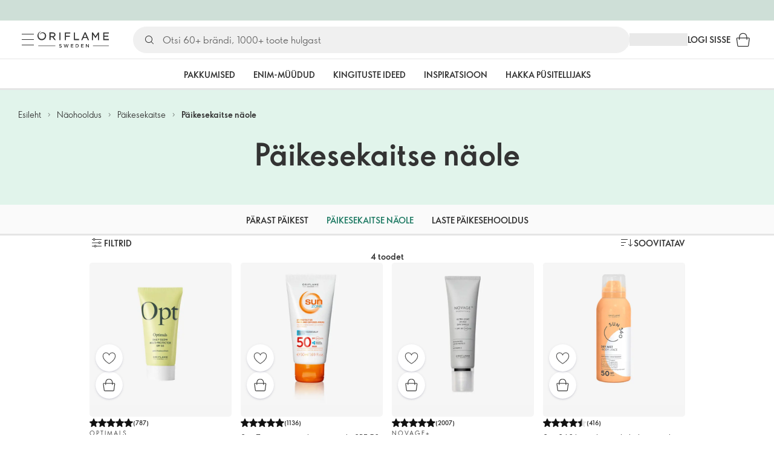

--- FILE ---
content_type: application/javascript
request_url: https://clientapp-cdn.oriflame.com/static/analytics-provider/v3.1.2/index.js
body_size: 151790
content:
/*! For license information please see index.js.LICENSE.txt */
(()=>{var e={307:(e,t,n)=>{"use strict";n.d(t,{O:()=>r});var r=(0,n(6084).H)({Verbose:0,Information:1,Warning:2,Error:3,Critical:4})},5083:(e,t,n)=>{"use strict";n.d(t,{Uu:()=>i,Vp:()=>o,_u:()=>r});var r="AppInsightsPropertiesPlugin",i="AppInsightsChannelPlugin",o="ApplicationInsightsAnalytics"},9881:(e,t,n)=>{"use strict";n.d(t,{DD:()=>l,Lx:()=>c,NU:()=>s,ej:()=>d,n1:()=>u});var r=n(8595),i=n(254),o=n(6072);function a(e,t,n){return!e&&(0,r.hXl)(e)?t:(0,r.Lmq)(e)?e:"true"===(0,r.oJg)(e)[o.OL]()}function s(e){return{mrg:!0,v:e}}function u(e,t){return{set:e,v:t}}function c(e,t,n){return{fb:n,isVal:e,v:t}}function l(e,t){return{fb:t,set:a,v:!!e}}function d(e){return{isVal:r.KgX,v:(0,r.oJg)(e||i.m5)}}},3185:(e,t,n)=>{"use strict";n.d(t,{q:()=>u});var r=n(8595),i=n(6072);function o(e){return e&&(0,r.Gvm)(e)&&!(0,r.cyL)(e)&&(e.isVal||e.fb||(0,r.KhI)(e,"v")||(0,r.KhI)(e,"mrg")||(0,r.KhI)(e,"ref")||e.set)}function a(e,t,n){var o,a=n.dfVal||r.O9V;if(t&&n.fb){var s=n.fb;(0,r.cyL)(s)||(s=[s]);for(var u=0;u<s[i.oI];u++){var c=s[u],l=t[c];if(a(l)?o=l:e&&(a(l=e.cfg[c])&&(o=l),e.set(e.cfg,(0,r.oJg)(c),l)),a(o))break}}return!a(o)&&a(n.v)&&(o=n.v),o}function s(e,t,n){var u,c=n;return n&&o(n)&&(c=a(e,t,n)),c&&(o(c)&&(c=s(e,t,c)),(0,r.cyL)(c)?(u=[])[i.oI]=c[i.oI]:(0,r.QdQ)(c)&&(u={}),u&&((0,r.zav)(c,function(n,r){r&&o(r)&&(r=s(e,t,r)),u[n]=r}),c=u)),c}function u(e,t,n,i){var c,l,d,f,p,h,g,v,m=i;o(m)?(c=m.isVal,l=m.set,h=m.rdOnly,g=m.blkVal,f=m.mrg,!(p=m.ref)&&(0,r.b07)(p)&&(p=!!f),d=a(e,t,m)):d=i,g&&e.blkVal(t,n);var y=!0,b=t[n];!b&&(0,r.hXl)(b)||(v=b,y=!1,c&&v!==d&&!c(v)&&(v=d,y=!0),l&&(y=(v=l(v,d,t))===d)),y?v=d?s(e,t,d):d:((0,r.QdQ)(v)||(0,r.cyL)(d))&&f&&d&&((0,r.QdQ)(d)||(0,r.cyL)(d))&&(0,r.zav)(d,function(t,n){u(e,v,t,n)}),e.set(t,n,v),p&&e.ref(t,n),h&&e.rdOnly(t,n)}},6944:(e,t,n)=>{"use strict";n.d(t,{e:()=>O,a:()=>P});var r=n(8595),i=n(1046),o=n(254),a=n(6072),s=n(3185),u=(0,r.eCG)("[[ai_dynCfg_1]]"),c=(0,r.eCG)("[[ai_blkDynCfg_1]]"),l=(0,r.eCG)("[[ai_frcDynCfg_1]]");function d(e){var t;return e&&((0,r.cyL)(e)?(t=[])[a.oI]=e[a.oI]:(0,r.QdQ)(e)&&(t={}),t)?((0,r.zav)(e,function(e,n){t[e]=d(n)}),t):e}function f(e,t,n){var i=!1;return n&&!e[t.blkVal]&&((i=n[l])||n[c]||(i=(0,r.QdQ)(n)||(0,r.cyL)(n))),i}function p(e){(0,r.zkd)("InvalidAccess:"+e)}var h,g=["push","pop","shift","unshift","splice"],v=function(e,t,n,i){e&&e[a.ih](3,108,"".concat(n," [").concat(t,"] failed - ")+(0,r.mmD)(i))};function m(e,t){var n=(0,r.kgX)(e,t);return n&&n.get}function y(e,t,n,i){if(t){var s=m(t,n);s&&s[e.prop]?t[n]=i:function(e,t,n,i){var s={n,h:[],trk:function(t){t&&t.fn&&(-1===(0,r.rDm)(s.h,t)&&s.h[a.y5](t),e.trk(t,s))},clr:function(e){var t=(0,r.rDm)(s.h,e);-1!==t&&s.h[a.Ic](t,1)}},c=!0,l=!1;function d(){c&&(l=l||f(d,e,i),i&&!i[u]&&l&&(i=_(e,i,n,"Converting")),c=!1);var t=e.act;return t&&s.trk(t),i}d[e.prop]={chng:function(){e.add(s)}},(0,r.vF1)(t,s.n,{g:d,s:function(h){if(i!==h){d[e.ro]&&!e.upd&&p("["+n+"] is read-only:"+(0,r.mmD)(t)),c&&(l=l||f(d,e,i),c=!1);var g=l&&d[e.rf];if(l)if(g){(0,r.zav)(i,function(e){i[e]=h?h[e]:o.HP});try{(0,r.zav)(h,function(t,n){y(e,i,t,n)}),h=i}catch(t){v((e.hdlr||{})[a.Uw],n,"Assigning",t),l=!1}}else i&&i[u]&&(0,r.zav)(i,function(t){var n=m(i,t);if(n){var r=n[e.prop];r&&r.chng()}});if(h!==i){var b=h&&f(d,e,h);!g&&b&&(h=_(e,h,n,"Converting")),i=h,l=b}e.add(s)}}})}(e,t,n,i)}return t}function b(e,t,n,i){if(t){var o=m(t,n),s=o&&!!o[e.prop],u=i&&i[0],l=i&&i[1],d=i&&i[2];if(!s){if(d)try{!function(e){if(e&&((0,r.QdQ)(e)||(0,r.cyL)(e)))try{e[c]=!0}catch(e){}}(t)}catch(t){v((e.hdlr||{})[a.Uw],n,"Blocking",t)}try{y(e,t,n,t[n]),o=m(t,n)}catch(t){v((e.hdlr||{})[a.Uw],n,"State",t)}}u&&(o[e.rf]=u),l&&(o[e.ro]=l),d&&(o[e.blkVal]=!0)}return t}function _(e,t,n,i){try{(0,r.zav)(t,function(n,r){y(e,t,n,r)}),t[u]||((0,r.UxO)(t,u,{get:function(){return e.hdlr}}),function(e,t,n){(0,r.cyL)(t)&&(0,r.Iuo)(g,function(r){var i=t[r];t[r]=function(){for(var r=[],o=0;o<arguments.length;o++)r[o]=arguments[o];var s=i[a.y9](this,r);return _(e,t,n,"Patching"),s}})}(e,t,n))}catch(t){v((e.hdlr||{})[a.Uw],n,i,t)}return t}var w="[[ai_",S="]]";function T(e,t,n){var o=function(e){if(e){var t=e[u]||e;if(t.cfg&&(t.cfg===e||t.cfg[u]===t))return t}return null}(t);if(o)return o;var c,l=(0,i.Z)("dyncfg",!0),f=t&&!1!==n?t:d(t),p={uid:null,cfg:f,logger:e,notify:function(){c.notify()},set:function(t,n,r){try{t=y(c,t,n,r)}catch(t){v(e,n,"Setting value",t)}return t[n]},setDf:function(e,t){return t&&(0,r.zav)(t,function(t,n){(0,s.q)(p,e,t,n)}),e},watch:function(e){return function(e,t){var n={fn:t,rm:function(){n.fn=null,e=null,t=null}};return(0,r.vF1)(n,"toJSON",{v:function(){return"WatcherHandler"+(n.fn?"":"[X]")}}),e.use(n,t),n}(c,e)},ref:function(e,t){var n;return b(c,e,t,(n={},n[0]=!0,n))[t]},rdOnly:function(e,t){var n;return b(c,e,t,(n={},n[1]=!0,n))[t]},blkVal:function(e,t){var n;return b(c,e,t,(n={},n[2]=!0,n))[t]},_block:function(e,t){c.use(null,function(n){var i=c.upd;try{(0,r.b07)(t)||(c.upd=t),e(n)}finally{c.upd=i}})}};return(0,r.vF1)(p,"uid",{c:!1,e:!1,w:!1,v:l}),_(c=function(e){var t,n=(0,r.jjc)(w+"get"+e.uid+S),i=(0,r.jjc)(w+"ro"+e.uid+S),o=(0,r.jjc)(w+"rf"+e.uid+S),s=(0,r.jjc)(w+"blkVal"+e.uid+S),u=(0,r.jjc)(w+"dtl"+e.uid+S),c=null,l=null;function d(n,i){var o=t.act;try{t.act=n,n&&n[u]&&((0,r.Iuo)(n[u],function(e){e.clr(n)}),n[u]=[]),i({cfg:e.cfg,set:e.set.bind(e),setDf:e.setDf.bind(e),ref:e.ref.bind(e),rdOnly:e.rdOnly.bind(e)})}catch(t){var s=e[a.Uw];throw s&&s[a.ih](1,107,(0,r.mmD)(t)),t}finally{t.act=o||null}}function f(){if(c){var e=c;c=null,l&&l[a._w](),l=null;var t=[];if((0,r.Iuo)(e,function(e){if(e&&(e[u]&&((0,r.Iuo)(e[u],function(t){t.clr(e)}),e[u]=null),e.fn))try{d(e,e.fn)}catch(e){t[a.y5](e)}}),c)try{f()}catch(e){t[a.y5](e)}t[a.oI]>0&&function(e,t){h||(h=(0,r.aqQ)("AggregationError",function(e,t){t[a.oI]>1&&(e.errors=t[1])}));var n="Watcher error(s): ";throw(0,r.Iuo)(t,function(e,t){n+="\n".concat(t," > ").concat((0,r.mmD)(e))}),new h(n,t||[])}(0,t)}}return t={prop:n,ro:i,rf:o,blkVal:s,hdlr:e,add:function(e){if(e&&e.h[a.oI]>0){c||(c=[]),l||(l=(0,r.dRz)(function(){l=null,f()},0));for(var t=0;t<e.h[a.oI];t++){var n=e.h[t];n&&-1===(0,r.rDm)(c,n)&&c[a.y5](n)}}},notify:f,use:d,trk:function(e,t){if(e){var n=e[u]=e[u]||[];-1===(0,r.rDm)(n,t)&&n[a.y5](t)}}}}(p),f,"config","Creating"),p}function O(e,t,n,r){var i=T(n,e||{},r);return t&&i.setDf(i.cfg,t),i}function P(e,t,n){var i=e[u]||e;return!i.cfg||i.cfg!==e&&i.cfg[u]!==i?(function(e,t){e?(e[a.on](t),e[a.ih](2,108,t)):p(t)}(n,o.xW+(0,r.mmD)(e)),O(e,null,n)[a.x6](t)):i[a.x6](t)}},6084:(e,t,n)=>{"use strict";n.d(t,{H:()=>i,o:()=>o});var r=n(8595),i=r.WSA,o=r.fn0},6315:(e,t,n)=>{"use strict";n.d(t,{s:()=>v});var r,i=n(2961),o=n(8595),a=n(6944),s=n(6072),u=n(613),c=n(6515),l=n(254),d=n(2175),f=n(4994),p=n(2663),h="getPlugin",g=((r={})[l.Bw]={isVal:c.Gh,v:{}},r),v=function(){function e(){var t,n,r,v,m,y=this;function b(e){void 0===e&&(e=null);var t=e;if(!t){var i=n||(0,d.i8)(null,{},y[l.eT]);t=r&&r[h]?i[s.$o](null,r[h]):i[s.$o](null,r)}return t}function _(e,t,i){(0,a.e)(e,g,(0,u.y0)(t)),!i&&t&&(i=t[s.DI]()[s.uR]());var o=r;r&&r[h]&&(o=r[h]()),y[l.eT]=t,n=(0,d.i8)(i,e,t,o)}function w(){t=!1,y[l.eT]=null,n=null,r=null,m=(0,p.w)(),v=(0,f.P)()}w(),(0,i.A)(e,y,function(e){e[s.mE]=function(e,n,r,i){_(e,n,i),t=!0},e[s.Ik]=function(t,n){var i=e[l.eT];if(i&&(!t||i===t[l.eT]())){var o,a=!1,u=t||(0,d.tS)(null,i,r&&r[h]?r[h]():r),c=n||{reason:0,isAsync:!1};return e[s.tn]&&!0===e[s.tn](u,c,f)?o=!0:f(),o}function f(){a||(a=!0,v.run(u,n),m.run(u[s.e4]()),!0===o&&u[s.$5](c),w())}},e[s.HC]=function(t,n){var i=e[l.eT];if(i&&(!t||i===t[l.eT]())){var o,a=!1,u=t||(0,d.nU)(null,i,r&&r[h]?r[h]():r),c=n||{reason:0};return e._doUpdate&&!0===e._doUpdate(u,c,f)?o=!0:f(),o}function f(){a||(a=!0,_(u.getCfg(),u.core(),u[s.uR]()))}},(0,c.RF)(e,"_addUnloadCb",function(){return v},"add"),(0,c.RF)(e,"_addHook",function(){return m},"add"),(0,o.vF1)(e,"_unloadHooks",{g:function(){return m}})}),y[s.e4]=function(e){return b(e)[s.e4]()},y[s.tZ]=function(){return t},y.setInitialized=function(e){t=e},y[s.YH]=function(e){r=e},y[s.$5]=function(e,t){t?t[s.$5](e):r&&(0,o.Tnt)(r[l.qT])&&r[l.qT](e,null)},y._getTelCtx=b}return e.__ieDyn=1,e}()},9992:(e,t,n)=>{"use strict";n.d(t,{um:()=>A,xN:()=>M});var r,i,o,a=n(8595),s=n(9881),u=n(6944),c=n(6072),l=n(613),d=n(6250),f=n(6515),p=n(254),h="toGMTString",g="toUTCString",v="cookie",m="expires",y="isCookieUseDisabled",b="disableCookiesUsage",_="_ckMgr",w=null,S=null,T=null,O={},P={},I=((r={cookieCfg:(0,s.NU)((i={},i[p.Fk]={fb:"cookieDomain",dfVal:f.Gh},i.path={fb:"cookiePath",dfVal:f.Gh},i.enabled=p.HP,i.ignoreCookies=p.HP,i.blockedCookies=p.HP,i.disableCookieDefer=!1,i)),cookieDomain:p.HP,cookiePath:p.HP})[b]=p.HP,r);function x(){!o&&(o=(0,a.nRs)(function(){return(0,a.YEm)()}))}function C(e){return!e||e.isEnabled()}function E(e,t){return!!(t&&e&&(0,a.cyL)(e.ignoreCookies))&&-1!==(0,a.rDm)(e.ignoreCookies,t)}function k(e,t){return!!(t&&e&&(0,a.cyL)(e.blockedCookies)&&-1!==(0,a.rDm)(e.blockedCookies,t))||E(e,t)}function j(e,t){var n=t[c.XM];if((0,a.hXl)(n)){var r=void 0;(0,a.b07)(e[y])||(r=!e[y]),(0,a.b07)(e[b])||(r=!e[b]),n=r}return n}function A(e,t){var n;if(e)n=e.getCookieMgr();else if(t){var r=t.cookieCfg;n=r&&r[_]?r[_]:M(t)}return n||(n=function(e,t){var n=M[_]||P[_];return n||(n=M[_]=M(e,t),P[_]=n),n}(t,(e||{})[c.Uw])),n}function M(e,t){var n,r,i,o,s,l,v,y,w=[];function T(e){var t,n=((t={})[p.QW]=e||"/",t[m]="Thu, 01 Jan 1970 00:00:01 GMT",t);return(0,d.lT)()||(n["max-age"]="0"),L(p.m5,n)}function O(e){if(w)for(var t=w[c.oI]-1;t>=0;t--)w[t].n===e&&w[c.Ic](t,1)}e=(0,u.e)(e||P,null,t).cfg,o=(0,u.a)(e,function(o){o.setDf(o.cfg,I),n=o.ref(o.cfg,"cookieCfg"),r=n[p.QW]||"/",i=n[p.Fk],n.disableCookieDefer?w=null:null===w&&(w=[]);var u=s;s=!1!==j(e,n),l=n.getCookie||B,v=n.setCookie||z,y=n.delCookie||z,!u&&s&&w&&N(t)&&w&&((0,a.Iuo)(w,function(e){k(n,e.n)||(0===e.o?v(e.n,e.v):1===e.o&&y(e.n,e.v))}),w=[])},t);var x={isEnabled:function(){var r=!1!==j(e,n)&&s&&N(t),i=P[_];return r&&i&&x!==i&&(r=C(i)),r},setEnabled:function(t){n[c.XM]=t,(0,a.b07)(e[b])||(e[b]=!t)},set:function(e,t,o,s,u){var l=!1;if(!k(n,e)){var y=function(e,t,n,o){var s={},u=(0,a.EHq)(e||p.m5),l=(0,a.HzD)(u,";");if(-1!==l&&(u=(0,a.EHq)((0,a.ZWZ)(e,l)),s=R((0,a.P0f)(e,l+1))),(0,f.KY)(s,p.Fk,n||i,a.zzB,a.b07),!(0,a.hXl)(t)){var v=(0,d.lT)();if((0,a.b07)(s[m])){var y=(0,a.f0d)()+1e3*t;if(y>0){var b=new Date;b.setTime(y),(0,f.KY)(s,m,D(b,v?h:g)||D(b,v?h:g)||p.m5,a.zzB)}}v||(0,f.KY)(s,"max-age",p.m5+t,null,a.b07)}var _,w=(0,d.g$)();return w&&"https:"===w.protocol&&((0,f.KY)(s,"secure",null,null,a.b07),null===S&&(_=((0,a.w3n)()||{})[c.tX],S=!((0,a.KgX)(_)&&((0,f.Ju)(_,"CPU iPhone OS 12")||(0,f.Ju)(_,"iPad; CPU OS 12")||(0,f.Ju)(_,"Macintosh; Intel Mac OS X 10_14")&&(0,f.Ju)(_,"Version/")&&(0,f.Ju)(_,"Safari")||(0,f.Ju)(_,"Macintosh; Intel Mac OS X 10_14")&&(0,a.Cv9)(_,"AppleWebKit/605.1.15 (KHTML, like Gecko)")||(0,f.Ju)(_,"Chrome/5")||(0,f.Ju)(_,"Chrome/6")||(0,f.Ju)(_,"UnrealEngine")&&!(0,f.Ju)(_,"Chrome")||(0,f.Ju)(_,"UCBrowser/12")||(0,f.Ju)(_,"UCBrowser/11")))),S&&(0,f.KY)(s,"SameSite","None",null,a.b07)),(0,f.KY)(s,p.QW,o||r,null,a.b07),L(u,s)}(t,o,s,u);C(x)?(v(e,y),l=!0):w&&(O(e),w[c.y5]({n:e,o:0,v:y}),l=!0)}return l},get:function(e){var t=p.m5;if(!E(n,e))if(C(x))t=l(e);else if(w)for(var r=w[c.oI]-1;r>=0;r--){var i=w[r];if(i.n===e){if(0===i.o){var o=i.v,s=(0,a.HzD)(o,";");t=-1!==s?(0,a.EHq)((0,a.ZWZ)(o,s)):(0,a.EHq)(o)}break}}return t},del:function(e,t){var n=!1;return C(x)?n=x.purge(e,t):w&&(O(e),w[c.y5]({n:e,o:1,v:T(t)}),n=!0),n},purge:function(e,n){var r=!1;return N(t)&&(y(e,T(n)),r=!0),r},unload:function(e){o&&o.rm(),o=null,w=null}};return x[_]=x,x}function N(e){if(null===w){w=!1,!o&&x();try{var t=o.v||{};w=void 0!==t[v]}catch(t){(0,l.ZP)(e,2,68,"Cannot access document.cookie - "+(0,f.lL)(t),{exception:(0,a.mmD)(t)})}}return w}function R(e){var t={};if(e&&e[c.oI]){var n=(0,a.EHq)(e)[c.sY](";");(0,a.Iuo)(n,function(e){if(e=(0,a.EHq)(e||p.m5)){var n=(0,a.HzD)(e,"=");-1===n?t[e]=null:t[(0,a.EHq)((0,a.ZWZ)(e,n))]=(0,a.EHq)((0,a.P0f)(e,n+1))}})}return t}function D(e,t){return(0,a.Tnt)(e[t])?e[t]():null}function L(e,t){var n=e||p.m5;return(0,a.zav)(t,function(e,t){n+="; "+e+((0,a.hXl)(t)?p.m5:"="+t)}),n}function B(e){var t=p.m5;if(!o&&x(),o.v){var n=o.v[v]||p.m5;T!==n&&(O=R(n),T=n),t=(0,a.EHq)(O[e]||p.m5)}return t}function z(e,t){!o&&x(),o.v&&(o.v[v]=e+"="+t)}},128:(e,t,n)=>{"use strict";n.d(t,{cL:()=>a});var r=n(8595),i=n(254),o=n(8185);function a(){for(var e,t=["0","1","2","3","4","5","6","7","8","9","a","b","c","d","e","f"],n=i.m5,a=0;a<4;a++)n+=t[15&(e=(0,o.VN)())]+t[e>>4&15]+t[e>>8&15]+t[e>>12&15]+t[e>>16&15]+t[e>>20&15]+t[e>>24&15]+t[e>>28&15];var s=t[8+(3&(0,o.VN)())|0];return(0,r.hKY)(n,0,8)+(0,r.hKY)(n,9,4)+"4"+(0,r.hKY)(n,13,3)+s+(0,r.hKY)(n,16,3)+(0,r.hKY)(n,19,12)}},1046:(e,t,n)=>{"use strict";n.d(t,{T:()=>f,Z:()=>d});var r=n(8595),i=n(6515),o=n(254),a=n(8185),s="3.3.10",u="."+(0,a.Si)(6),c=0;function l(e){return 1===e.nodeType||9===e.nodeType||!+e.nodeType}function d(e,t){return void 0===t&&(t=!1),(0,i.cH)(e+c+++(t?"."+s:o.m5)+u)}function f(e){var t={id:d("_aiData-"+(e||o.m5)+"."+s),accept:function(e){return l(e)},get:function(e,n,o,a){var s=e[t.id];return s?s[(0,i.cH)(n)]:(a&&(s=function(e,t){var n=t[e.id];if(!n){n={};try{l(t)&&(0,r.vF1)(t,e.id,{e:!1,v:n})}catch(e){}}return n}(t,e),s[(0,i.cH)(n)]=o),o)},kill:function(e,t){if(e&&e[t])try{delete e[t]}catch(e){}}};return t}},861:(e,t,n)=>{"use strict";n.d(t,{$:()=>l,M:()=>d});var r,i=n(8595),o=n(6072),a=n(254),s=[a.fc,a.Yp,a.dI,a.l0],u=null;function c(e,t){return function(){var n=arguments,r=l(t);if(r){var i=r.listener;i&&i[e]&&i[e][o.y9](i,n)}}}function l(e){var t,n=u;return n||!0===e.disableDbgExt||(n=u||((t=(0,i.zS2)("Microsoft"))&&(u=t.ApplicationInsights),u)),n?n.ChromeDbgExt:null}function d(e){if(!r){r={};for(var t=0;t<s[o.oI];t++)r[s[t]]=c(s[t],e)}return r}},613:(e,t,n)=>{"use strict";n.d(t,{OG:()=>w,Oc:()=>S,WD:()=>v,ZP:()=>_,wq:()=>y,y0:()=>m});var r,i=n(2961),o=n(8595),a=n(6944),s=n(6072),u=n(861),c=n(6250),l=n(254),d="warnToConsole",f={loggingLevelConsole:0,loggingLevelTelemetry:1,maxMessageLimit:25,enableDebug:!1},p=((r={})[0]=null,r[1]="errorToConsole",r[2]=d,r[3]="debugToConsole",r);function h(e){return e?'"'+e[s.W7](/\"/g,l.m5)+'"':l.m5}function g(e,t){var n=(0,c.U5)();if(n){var r="log";n[e]&&(r=e),(0,o.Tnt)(n[r])&&n[r](t)}}var v=function(){function e(e,t,n,r){void 0===n&&(n=!1);var i=this;i[s.JR]=e,i[s.pM]=(n?"AI: ":"AI (Internal): ")+e;var o=l.m5;(0,c.Z)()&&(o=(0,c.hm)().stringify(r));var a=(t?" message:"+h(t):l.m5)+(r?" props:"+h(o):l.m5);i[s.pM]+=a}return e.dataType="MessageData",e}();function m(e,t){return(e||{})[s.Uw]||new y(t)}var y=function(){function e(t){this.identifier="DiagnosticLogger",this.queue=[];var n,r,c,l,h,m=0,y={};(0,i.A)(e,this,function(e){function i(t,n){if(!(m>=c)){var i=!0,o="AITR_"+n[s.JR];if(y[o]?i=!1:y[o]=!0,i&&(t<=r&&(e.queue[s.y5](n),m++,b(1===t?"error":"warn",n)),m===c)){var a="Internal events throttle limit per PageView reached for this app.",u=new v(23,a,!1);e.queue[s.y5](u),1===t?e.errorToConsole(a):e[s.on](a)}}}function b(e,n){var r=(0,u.$)(t||{});r&&r[s.e4]&&r[s.e4](e,n)}h=function(t){return(0,a.a)((0,a.e)(t,f,e).cfg,function(e){var t=e.cfg;n=t[s.Bl],r=t.loggingLevelTelemetry,c=t.maxMessageLimit,l=t.enableDebug})}(t||{}),e.consoleLoggingLevel=function(){return n},e[s.ih]=function(t,r,a,u,c){void 0===c&&(c=!1);var f=new v(r,a,c,u);if(l)throw(0,o.mmD)(f);var h=p[t]||d;if((0,o.b07)(f[s.pM]))b("throw"+(1===t?"Critical":"Warning"),f);else{if(c){var g=+f[s.JR];!y[g]&&n>=t&&(e[h](f[s.pM]),y[g]=!0)}else n>=t&&e[h](f[s.pM]);i(t,f)}},e.debugToConsole=function(e){g("debug",e),b("warning",e)},e[s.on]=function(e){g("warn",e),b("warning",e)},e.errorToConsole=function(e){g("error",e),b("error",e)},e.resetInternalMessageCount=function(){m=0,y={}},e.logInternalMessage=i,e[s.tI]=function(e){h&&h.rm(),h=null}})}return e.__ieDyn=1,e}();function b(e){return e||new y}function _(e,t,n,r,i,o){void 0===o&&(o=!1),b(e)[s.ih](t,n,r,i,o)}function w(e,t){b(e)[s.on](t)}function S(e,t,n){b(e).logInternalMessage(t,n)}},6250:(e,t,n)=>{"use strict";n.d(t,{L0:()=>A,MY:()=>C,PV:()=>R,R7:()=>N,S4:()=>B,U5:()=>P,Uf:()=>M,Z:()=>I,g$:()=>O,hm:()=>x,iN:()=>E,lT:()=>j,lV:()=>k,sN:()=>L,xk:()=>D});var r=n(5890),i=n(8595),o=n(6072),a=n(6515),s=n(254),u="documentMode",c="location",l="console",d="JSON",f="crypto",p="msCrypto",h="ReactNative",g="msie",v="trident/",m="XMLHttpRequest",y=null,b=null,_=!1,w=null,S=null;function T(e,t){var n=!1;if(e){try{if(!(n=t in e)){var o=e[r.vR];o&&(n=t in o)}}catch(e){}if(!n)try{var a=new e;n=!(0,i.b07)(a[t])}catch(e){}}return n}function O(e){if(e&&_){var t=(0,i.zS2)("__mockLocation");if(t)return t}return typeof location===r._1&&location?location:(0,i.zS2)(c)}function P(){return typeof console!==r.bA?console:(0,i.zS2)(l)}function I(){return Boolean(typeof JSON===r._1&&JSON||null!==(0,i.zS2)(d))}function x(){return I()?JSON||(0,i.zS2)(d):null}function C(){return(0,i.zS2)(f)}function E(){return(0,i.zS2)(p)}function k(){var e=(0,i.w3n)();return!(!e||!e.product)&&e.product===h}function j(){var e=(0,i.w3n)();if(e&&(e[o.tX]!==b||null===y)){var t=((b=e[o.tX])||s.m5)[o.OL]();y=(0,a.Ju)(t,g)||(0,a.Ju)(t,v)}return y}function A(e){if(void 0===e&&(e=null),!e){var t=(0,i.w3n)()||{};e=t?(t.userAgent||s.m5)[o.OL]():s.m5}var n=(e||s.m5)[o.OL]();if((0,a.Ju)(n,g)){var r=(0,i.YEm)()||{};return(0,i.JBS)(parseInt(n[o.sY](g)[1]),r[u]||0)}if((0,a.Ju)(n,v)){var c=parseInt(n[o.sY](v)[1]);if(c)return c+4}return null}function M(e){return null!==S&&!1!==e||(S=(0,i.w9M)()&&Boolean((0,i.w3n)().sendBeacon)),S}function N(e){var t=!1;try{t=!!(0,i.zS2)("fetch");var n=(0,i.zS2)("Request");t&&e&&n&&(t=T(n,"keepalive"))}catch(e){}return t}function R(){return null===w&&(w=typeof XDomainRequest!==r.bA)&&D()&&(w=w&&!T((0,i.zS2)(m),"withCredentials")),w}function D(){var e=!1;try{e=!!(0,i.zS2)(m)}catch(e){}return e}function L(e,t,n){var r,o,a=(0,i.mS$)();if(a&&a.CustomEvent)try{return r=a,o=function(e,t){var n=null,r={detail:t||null};if((0,i.Tnt)(CustomEvent))n=new CustomEvent(e,r);else{var o=(0,i.YEm)();o&&o.createEvent&&(n=o.createEvent("CustomEvent")).initCustomEvent(e,!0,!0,r)}return n}(e,{cfg:t||null,customDetails:n||null}),!!(r&&r.dispatchEvent&&o)&&(r.dispatchEvent(o),!0)}catch(e){}return!1}function B(e,t){if(!e||-1!==e[o.Sj](" "))return e;if(t&&!1===t.redactUrls)return e;var n=-1!==(0,i.HzD)(e,"@"),r=-1!==(0,i.HzD)(e,"?");if(!n&&!r)return e;try{var a=e;return n&&(a=e.replace(/^([a-zA-Z][a-zA-Z0-9+.-]*:\/\/)([^:@]{1,200}):([^@]{1,200})@(.*)$/,"$1REDACTED:REDACTED@$4")),r&&(a=function(e,t){var n,r=(0,i.HzD)(e,"?");if(-1===r)return e;n=t&&t.redactQueryParams?s.yy.concat(t.redactQueryParams):s.yy;var a=(0,i.P0f)(e,0,r+1),u=(0,i.P0f)(e,r+1),c=s.m5,l=(0,i.HzD)(u,"#");-1!==l&&(c=(0,i.P0f)(u,l),u=(0,i.P0f)(u,0,l));for(var d=!1,f=0;f<n[o.oI];f++){var p=n[f]+"=";if(-1!==(0,i.HzD)(u,p)){d=!0;break}}if(!d)return e;var h=[],g=!1;if(u&&u[o.oI]){var v=u[o.sY]("&");for(f=0;f<v[o.oI];f++){var m=v[f];if(m){var y=(0,i.HzD)(m,"=");if(-1===y)h[o.y5](m);else{var b=m[o.Re](0,y);if(m[o.Re](y+1)===s.m5)h[o.y5](m);else{for(var _=!1,w=0;w<n[o.oI];w++)if(b===n[w]){_=!0,g=!0;break}_?h[o.y5](b+"="+s.vf):h[o.y5](m)}}}}}return g?a+h.join("&")+c:e}(a,t)),a}catch(t){return e}}},6515:(e,t,n)=>{"use strict";n.d(t,{CP:()=>O,G7:()=>P,Gh:()=>d,H$:()=>M,HU:()=>x,Ju:()=>p,KY:()=>v,Lo:()=>I,RF:()=>_,SZ:()=>S,_u:()=>h,c2:()=>m,cH:()=>f,fw:()=>l,hW:()=>T,jL:()=>E,lL:()=>g,o$:()=>w,qz:()=>b,r4:()=>C,w3:()=>B});var r=n(8595),i=n(5890),o=n(6072),a=n(254),s=/-([a-z])/g,u=/([^\w\d_$])/g,c=/^(\d+[\w\d_$])/,l=Object.getPrototypeOf;function d(e){return!(0,r.hXl)(e)}function f(e){var t=e;return t&&(0,r.KgX)(t)&&(t=(t=(t=t[o.W7](s,function(e,t){return t.toUpperCase()}))[o.W7](u,"_"))[o.W7](c,function(e,t){return"_"+t})),t}function p(e,t){return!(!e||!t)&&-1!==(0,r.HzD)(e,t)}function h(e){return e&&e.toISOString()||""}function g(e){return(0,r.bJ7)(e)?e[o.RS]:a.m5}function v(e,t,n,r,i){var o=n;return e&&((o=e[t])===n||i&&!i(o)||r&&!r(n)||(o=n,e[t]=o)),o}function m(e,t,n){var i;return e?!(i=e[t])&&(0,r.hXl)(i)&&(i=(0,r.b07)(n)?{}:n,e[t]=i):i=(0,r.b07)(n)?{}:n,i}function y(e,t){var n=null,i=null;return(0,r.Tnt)(e)?n=e:i=e,function(){var e=arguments;if(n&&(i=n()),i)return i[t][o.y9](i,e)}}function b(e,t,n){if(e&&t&&(0,r.Gvm)(e)&&(0,r.Gvm)(t)){var i=function(i){if((0,r.KgX)(i)){var o=t[i];(0,r.Tnt)(o)?n&&!n(i,!0,t,e)||(e[i]=y(t,i)):n&&!n(i,!1,t,e)||((0,r.KhI)(e,i)&&delete e[i],(0,r.vF1)(e,i,{g:function(){return t[i]},s:function(e){t[i]=e}}))}};for(var o in t)i(o)}return e}function _(e,t,n,i,o){e&&t&&n&&(!1!==o||(0,r.b07)(e[t]))&&(e[t]=y(n,i))}function w(e,t,n,i){return e&&t&&(0,r.Gvm)(e)&&(0,r.cyL)(n)&&(0,r.Iuo)(n,function(n){(0,r.KgX)(n)&&_(e,n,t,n,i)}),e}function S(e){return function(){var t=this;e&&(0,r.zav)(e,function(e,n){t[e]=n})}}function T(e){return e&&r.vE3&&(e=(0,i.s6)((0,r.vE3)({},e))),e}function O(e,t,n,i,a,s){var u=arguments,c=u[0]||{},l=u[o.oI],d=!1,f=1;for(l>0&&(0,r.Lmq)(c)&&(d=c,c=u[f]||{},f++),(0,r.Gvm)(c)||(c={});f<l;f++){var p=u[f],h=(0,r.cyL)(p),g=(0,r.Gvm)(p);for(var v in p)if(h&&v in p||g&&(0,r.KhI)(p,v)){var m=p[v],y=void 0;if(d&&m&&((y=(0,r.cyL)(m))||(0,r.QdQ)(m))){var b=c[v];y?(0,r.cyL)(b)||(b=[]):(0,r.QdQ)(b)||(b={}),m=O(d,b,m)}void 0!==m&&(c[v]=m)}}return c}function P(e,t,n){var r=t&&t.featureOptIn&&t.featureOptIn[e];if(e&&r){var i=r.mode;if(3===i)return!0;if(2===i)return!1}return n}function I(e){try{return e.responseText}catch(e){}return null}function x(e,t){return e?"XDomainRequest,Response:"+I(e)||0:t}function C(e,t){return e?"XMLHttpRequest,Status:"+e[o.cV]+",Response:"+I(e)||0:t}function E(e,t){return t&&((0,r.EtT)(t)?e=[t].concat(e):(0,r.cyL)(t)&&(e=t.concat(e))),e}var k="Microsoft_ApplicationInsights_BypassAjaxInstrumentation",j="withCredentials",A="timeout";function M(e,t,n,r,i,o){function a(e,t,n){try{e[t]=n}catch(e){}}void 0===r&&(r=!1),void 0===i&&(i=!1);var s=new XMLHttpRequest;return r&&a(s,k,r),n&&a(s,j,n),s.open(e,t,!i),n&&a(s,j,n),!i&&o&&a(s,A,o),s}function N(e,t,n){if(!e[n]&&t&&t.getResponseHeader){var i=t.getResponseHeader(n);i&&(e[n]=(0,r.EHq)(i))}return e}var R="kill-duration",D="kill-duration-seconds",L="time-delta-millis";function B(e,t){var n={};return e[o.wJ]?n=function(e){var t={};if((0,r.KgX)(e)){var n=(0,r.EHq)(e)[o.sY](/[\r\n]+/);(0,r.Iuo)(n,function(e){if(e){var n=e[o.Sj](": ");if(-1!==n){var i=(0,r.EHq)(e.substring(0,n))[o.OL](),a=(0,r.EHq)(e[o.Re](n+1));t[i]=a}else t[(0,r.EHq)(e)]=1}})}return t}(e[o.wJ]()):t&&(n=N(n,e,L),n=N(n,e,R),n=N(n,e,D)),n}},254:(e,t,n)=>{"use strict";n.d(t,{Bw:()=>c,Ev:()=>b,Fk:()=>w,HP:()=>r,Hr:()=>u,LZ:()=>o,QW:()=>S,Vj:()=>y,Vo:()=>f,Yd:()=>s,Yp:()=>h,dI:()=>g,eT:()=>a,fc:()=>p,jy:()=>l,kI:()=>_,l0:()=>v,m5:()=>i,qT:()=>d,s4:()=>m,vf:()=>O,xW:()=>T,yy:()=>P});var r=void 0,i="",o="channels",a="core",s="createPerfMgr",u="disabled",c="extensionConfig",l="extensions",d="processTelemetry",f="priority",p="eventsSent",h="eventsDiscarded",g="eventsSendRequest",v="perfEvent",m="offlineEventsStored",y="offlineBatchSent",b="offlineBatchDrop",_="getPerfMgr",w="domain",S="path",T="Not dynamic - ",O="REDACTED",P=["sig","Signature","AWSAccessKeyId","X-Goog-Signature"]},8254:(e,t,n)=>{"use strict";n.d(t,{NS:()=>f,Q6:()=>d,Z4:()=>g,r2:()=>h});var r=n(2961),i=n(8595),o=n(6072),a=n(254),s="ctx",u="ParentContextKey",c="ChildrenContextKey",l=null,d=function(){function e(t,n,r){var a,l=this;l.start=(0,i.f0d)(),l[o.RS]=t,l.isAsync=r,l[o.Zu]=function(){return!1},(0,i.Tnt)(n)&&(0,i.vF1)(l,"payload",{g:function(){return!a&&(0,i.Tnt)(n)&&(a=n(),n=null),a}}),l[o.O_]=function(t){return t?t===e[u]||t===e[c]?l[t]:(l[s]||{})[t]:null},l[o.e_]=function(t,n){t&&(t===e[u]?(l[t]||(l[o.Zu]=function(){return!0}),l[t]=n):t===e[c]?l[t]=n:(l[s]=l[s]||{})[t]=n)},l.complete=function(){var t=0,n=l[o.O_](e[c]);if((0,i.cyL)(n))for(var r=0;r<n[o.oI];r++){var a=n[r];a&&(t+=a.time)}l.time=(0,i.f0d)()-l.start,l.exTime=l.time-t,l.complete=function(){}}}return e.ParentContextKey="parent",e.ChildrenContextKey="childEvts",e}(),f=function(){function e(t){this.ctx={},(0,r.A)(e,this,function(e){e.create=function(e,t,n){return new d(e,t,n)},e.fire=function(e){e&&(e.complete(),t&&(0,i.Tnt)(t[a.l0])&&t[a.l0](e))},e[o.e_]=function(t,n){t&&((e[s]=e[s]||{})[t]=n)},e[o.O_]=function(t){return(e[s]||{})[t]}})}return e.__ieDyn=1,e}(),p="CoreUtils.doPerf";function h(e,t,n,r,i){if(e){var s=e;if(s[a.kI]&&(s=s[a.kI]()),s){var l=void 0,f=s[o.O_](p);try{if(l=s.create(t(),r,i)){if(f&&l[o.e_]&&(l[o.e_](d[u],f),f[o.O_]&&f[o.e_])){var h=f[o.O_](d[c]);h||(h=[],f[o.e_](d[c],h)),h[o.y5](l)}return s[o.e_](p,l),n(l)}}catch(e){l&&l[o.e_]&&l[o.e_]("exception",e)}finally{l&&s.fire(l),s[o.e_](p,f)}}}return n()}function g(){return l}},2175:(e,t,n)=>{"use strict";n.d(t,{PV:()=>b,i8:()=>v,nU:()=>y,tS:()=>m});var r=n(8595),i=n(3185),o=n(6944),a=n(6072),s=n(613),u=(n(6515),n(254)),c=n(8254),l=n(66),d="TelemetryPluginChain",f="_hasRun",p="_getTelCtx",h=0;function g(e,t,n,c){var l=null,d=[];t||(t=(0,o.e)({},null,n[a.Uw])),null!==c&&(l=c?function(e,t,n){for(;e;){if(e[a.AP]()===n)return e;e=e[a.uR]()}return b([n],t.config||{},t)}(e,n,c):e);var f={_next:function(){var e=l;if(l=e?e[a.uR]():null,!e){var t=d;t&&t[a.oI]>0&&((0,r.Iuo)(t,function(e){try{e.func.call(e.self,e.args)}catch(e){(0,s.ZP)(n[a.Uw],2,73,"Unexpected Exception during onComplete - "+(0,r.mmD)(e))}}),d=[])}return e},ctx:{core:function(){return n},diagLog:function(){return(0,s.y0)(n,t.cfg)},getCfg:function(){return t.cfg},getExtCfg:function(e,n){var o=p(e,!0);return n&&(0,r.zav)(n,function(e,n){if((0,r.hXl)(o[e])){var a=t.cfg[e];!a&&(0,r.hXl)(a)||(o[e]=a)}(0,i.q)(t,o,e,n)}),t.setDf(o,n)},getConfig:function(e,n,i){void 0===i&&(i=!1);var o,a=p(e,!1),s=t.cfg;return!a||!a[n]&&(0,r.hXl)(a[n])?!s[n]&&(0,r.hXl)(s[n])||(o=s[n]):o=a[n],o||!(0,r.hXl)(o)?o:i},hasNext:function(){return!!l},getNext:function(){return l},setNext:function(e){l=e},iterate:function(e){for(var t;t=f._next();){var n=t[a.AP]();n&&e(n)}},onComplete:function(e,t){for(var n=[],i=2;i<arguments.length;i++)n[i-2]=arguments[i];e&&d[a.y5]({func:e,self:(0,r.b07)(t)?f.ctx:t,args:n})}}};function p(e,n){var r=null,i=t.cfg;if(i&&e){var o=i[u.Bw];!o&&n&&(o={}),i[u.Bw]=o,(o=t.ref(i,u.Bw))&&(!(r=o[e])&&n&&(r={}),o[e]=r,r=t.ref(o,e))}return r}return f}function v(e,t,n,i){var s=(0,o.e)(t),c=g(e,s,n,i),l=c.ctx;return l[a.$5]=function(e){var t=c._next();return t&&t[u.qT](e,l),!t},l[a.$o]=function(e,t){return void 0===e&&(e=null),(0,r.cyL)(e)&&(e=b(e,s.cfg,n,t)),v(e||l[a.uR](),s.cfg,n,t)},l}function m(e,t,n){var i=(0,o.e)(t.config),s=g(e,i,t,n),u=s.ctx;return u[a.$5]=function(e){var t=s._next();return t&&t[a.tI](u,e),!t},u[a.$o]=function(e,n){return void 0===e&&(e=null),(0,r.cyL)(e)&&(e=b(e,i.cfg,t,n)),m(e||u[a.uR](),t,n)},u}function y(e,t,n){var i=(0,o.e)(t.config),s=g(e,i,t,n).ctx;return s[a.$5]=function(e){return s.iterate(function(t){(0,r.Tnt)(t[a.HC])&&t[a.HC](s,e)})},s[a.$o]=function(e,n){return void 0===e&&(e=null),(0,r.cyL)(e)&&(e=b(e,i.cfg,t,n)),y(e||s[a.uR](),t,n)},s}function b(e,t,n,i){var o=null,g=!i;if((0,r.cyL)(e)&&e[a.oI]>0){var m=null;(0,r.Iuo)(e,function(e){if(g||i!==e||(g=!0),g&&e&&(0,r.Tnt)(e[u.qT])){var y=function(e,t,n){var i,o=null,g=(0,r.Tnt)(e[u.qT]),m=(0,r.Tnt)(e[a.YH]),y={getPlugin:function(){return e},getNext:function(){return o},processTelemetry:function(i,s){b(s=s||function(){var i;return e&&(0,r.Tnt)(e[p])&&(i=e[p]()),i||(i=v(y,t,n)),i}(),function(t){if(!e||!g)return!1;var n=(0,l.Cr)(e);return!n[a.Ik]&&!n[u.Hr]&&(m&&e[a.YH](o),e[u.qT](i,t),!0)},"processTelemetry",function(){return{item:i}},!i.sync)||s[a.$5](i)},unload:function(t,n){b(t,function(){var r=!1;if(e){var i=(0,l.Cr)(e),o=e[u.eT]||i[u.eT];!e||o&&o!==t.core()||i[a.Ik]||(i[u.eT]=null,i[a.Ik]=!0,i[a.tZ]=!1,e[a.Ik]&&!0===e[a.Ik](t,n)&&(r=!0))}return r},"unload",function(){},n.isAsync)||t[a.$5](n)},update:function(t,n){b(t,function(){var r=!1;if(e){var i=(0,l.Cr)(e),o=e[u.eT]||i[u.eT];!e||o&&o!==t.core()||i[a.Ik]||e[a.HC]&&!0===e[a.HC](t,n)&&(r=!0)}return r},"update",function(){},!1)||t[a.$5](n)},_id:i=e?e[a.Ju]+"-"+e[u.Vo]+"-"+h++:"Unknown-0-"+h++,_setNext:function(e){o=e}};function b(t,n,l,p,h){var g=!1,v=e?e[a.Ju]:d,m=t[f];return m||(m=t[f]={}),t.setNext(o),e&&(0,c.r2)(t[u.eT](),function(){return v+":"+l},function(){m[i]=!0;try{var e=o?o._id:u.m5;e&&(m[e]=!1),g=n(t)}catch(e){var c=!o||m[o._id];c&&(g=!0),o&&c||(0,s.ZP)(t[a.e4](),1,73,"Plugin ["+v+"] failed during "+l+" - "+(0,r.mmD)(e)+", run flags: "+(0,r.mmD)(m))}},p,h),g}return(0,r.N6t)(y)}(e,t,n);o||(o=y),m&&m._setNext(y),m=y}})}return i&&!o?b([i],t,n):o}},8185:(e,t,n)=>{"use strict";n.d(t,{Si:()=>v,VN:()=>g,Z1:()=>h});var r=n(8595),i=n(6072),o=n(6250),a=n(254),s=4294967296,u=4294967295,c=123456789,l=987654321,d=!1,f=c,p=l;function h(e){return e>0?(0,r.ZrT)(g()/u*(e+1))>>>0:0}function g(e){var t=0,n=(0,o.MY)()||(0,o.iN)();return n&&n.getRandomValues&&(t=n.getRandomValues(new Uint32Array(1))[0]&u),0===t&&(0,o.lT)()&&(d||function(){try{var e=2147483647&(0,r.f0d)();(t=(Math.random()*s^e)+e)<0&&(t>>>=0),f=c+t&u,p=l-t&u,d=!0}catch(e){}var t}(),t=(((p=36969*(65535&p)+(p>>16)&u)<<16)+(65535&(f=18e3*(65535&f)+(f>>16)&u))>>>0&u)>>>0&u),0===t&&(t=(0,r.ZrT)(s*Math.random()|0)),e||(t>>>=0),t}function v(e){void 0===e&&(e=22);for(var t=g()>>>0,n=0,r=a.m5;r[i.oI]<e;)n++,r+="ABCDEFGHIJKLMNOPQRSTUVWXYZabcdefghijklmnopqrstuvwxyz0123456789+/".charAt(63&t),t>>>=6,5===n&&(t=(g()<<2&4294967295|3&t)>>>0,n=0);return r}},66:(e,t,n)=>{"use strict";n.d(t,{Cr:()=>c,Xc:()=>d,pI:()=>l,u7:()=>f});var r=n(8595),i=n(6072),o=n(1046),a=n(254),s=n(2318),u=(0,o.T)("plugin");function c(e){return u.get(e,"state",{},!0)}function l(e,t){for(var n,o=[],s=null,u=e[i.uR]();u;){var l=u[i.AP]();if(l){s&&s[i.YH]&&l[a.qT]&&s[i.YH](l);var d=!!(n=c(l))[i.tZ];l[i.tZ]&&(d=l[i.tZ]()),d||o[i.y5](l),s=l,u=u[i.uR]()}}(0,r.Iuo)(o,function(r){var o=e[a.eT]();r[i.mE](e.getCfg(),o,t,e[i.uR]()),n=c(r),r[a.eT]||n[a.eT]||(n[a.eT]=o),n[i.tZ]=!0,delete n[i.Ik]})}function d(e){return e.sort(function(e,t){var n=0;if(t){var r=t[a.qT];e[a.qT]?n=r?e[a.Vo]-t[a.Vo]:1:r&&(n=-1)}else n=e?1:-1;return n})}function f(e){var t={};return{getName:function(){return t[i.RS]},setName:function(n){e&&e.setName(n),t[i.RS]=n},getTraceId:function(){return t.traceId},setTraceId:function(n){e&&e.setTraceId(n),(0,s.hX)(n)&&(t.traceId=n)},getSpanId:function(){return t.spanId},setSpanId:function(n){e&&e.setSpanId(n),(0,s.wN)(n)&&(t.spanId=n)},getTraceFlags:function(){return t[i.Rr]},setTraceFlags:function(n){e&&e.setTraceFlags(n),t[i.Rr]=n}}}},4994:(e,t,n)=>{"use strict";n.d(t,{P:()=>a});var r=n(8595),i=n(6072),o=n(613);function a(){var e=[];return{add:function(t){t&&e[i.y5](t)},run:function(t,n){(0,r.Iuo)(e,function(e){try{e(t,n)}catch(e){(0,o.ZP)(t[i.e4](),2,73,"Unexpected error calling unload handler - "+(0,r.mmD)(e))}}),e=[]}}}},2663:(e,t,n)=>{"use strict";n.d(t,{w:()=>u});var r,i,o=n(8595),a=n(6072),s=n(613);function u(){var e=[];return{run:function(t){var n=e;e=[],(0,o.Iuo)(n,function(e){try{(e.rm||e.remove).call(e)}catch(e){(0,s.ZP)(t,2,73,"Unloading:"+(0,o.mmD)(e))}}),r&&n[a.oI]>r&&(i?i("doUnload",n):(0,s.ZP)(null,1,48,"Max unload hooks exceeded. An excessive number of unload hooks has been detected."))},add:function(t){t&&((0,o.Yny)(e,t),r&&e[a.oI]>r&&(i?i("Add",e):(0,s.ZP)(null,1,48,"Max unload hooks exceeded. An excessive number of unload hooks has been detected.")))}}}},2318:(e,t,n)=>{"use strict";n.d(t,{L0:()=>g,V5:()=>v,hX:()=>p,wN:()=>h,wk:()=>f});var r=n(8595),i=n(6072),o=n(128),a="00",s="ff",u="00000000000000000000000000000000",c="0000000000000000";function l(e,t,n){return!(!e||e[i.oI]!==t||e===n||!e.match(/^[\da-f]*$/i))}function d(e,t,n){return l(e,t)?e:n}function f(e,t,n,i){return{version:l(i,2,s)?i:a,traceId:p(e)?e:(0,o.cL)(),spanId:h(t)?t:(0,r.ZWZ)((0,o.cL)(),16),traceFlags:n>=0&&n<=255?n:1}}function p(e){return l(e,32,u)}function h(e){return l(e,16,c)}function g(e){if(e){var t=function(e){(isNaN(e)||e<0||e>255)&&(e=1);for(var t=e.toString(16);t[i.oI]<2;)t="0"+t;return t}(e[i.Rr]);l(t,2)||(t="01");var n=e[i.s]||a;return"00"!==n&&"ff"!==n&&(n=a),"".concat(n.toLowerCase(),"-").concat(d(e.traceId,32,u).toLowerCase(),"-").concat(d(e.spanId,16,c).toLowerCase(),"-").concat(t.toLowerCase())}return""}function v(e){var t=e.getElementsByTagName("script"),n=[];return(0,r.Iuo)(t,function(e){var t=e[i.NA]("src");if(t){var r=e[i.NA]("crossorigin"),o=!0===e.hasAttribute("async"),a=!0===e.hasAttribute("defer"),s=e[i.NA]("referrerpolicy"),u={url:t};r&&(u.crossOrigin=r),o&&(u.async=o),a&&(u.defer=a),s&&(u.referrerPolicy=s),n[i.y5](u)}}),n}},6072:(e,t,n)=>{"use strict";n.d(t,{$5:()=>w,$o:()=>k,AP:()=>b,Bl:()=>E,Cd:()=>K,DI:()=>S,Di:()=>P,HC:()=>D,Ic:()=>l,Ik:()=>j,JR:()=>A,Ju:()=>h,NA:()=>re,OL:()=>r,O_:()=>G,QM:()=>V,RD:()=>q,RF:()=>y,RS:()=>_,Re:()=>F,Rr:()=>ne,Sj:()=>H,Uw:()=>d,Vq:()=>ee,W7:()=>Z,XM:()=>O,YH:()=>B,Zu:()=>W,_w:()=>f,by:()=>x,c1:()=>Q,cV:()=>$,cp:()=>Y,do:()=>te,e4:()=>N,e_:()=>J,h3:()=>g,ih:()=>a,mE:()=>p,oI:()=>i,on:()=>o,pF:()=>T,pM:()=>M,s:()=>C,sY:()=>U,tI:()=>I,tX:()=>z,tZ:()=>m,tn:()=>R,uR:()=>L,vR:()=>v,wJ:()=>X,x6:()=>s,y5:()=>c,y9:()=>u});var r="toLowerCase",i="length",o="warnToConsole",a="throwInternal",s="watch",u="apply",c="push",l="splice",d="logger",f="cancel",p="initialize",h="identifier",g="removeNotificationListener",v="addNotificationListener",m="isInitialized",y="getNotifyMgr",b="getPlugin",_="name",w="processNext",S="getProcessTelContext",T="value",O="enabled",P="stopPollingInternalLogs",I="unload",x="onComplete",C="version",E="loggingLevelConsole",k="createNew",j="teardown",A="messageId",M="message",N="diagLog",R="_doTeardown",D="update",L="getNext",B="setNextPlugin",z="userAgent",U="split",Z="replace",F="substring",H="indexOf",V="type",q="evtName",$="status",X="getAllResponseHeaders",W="isChildEvt",K="data",G="getCtx",J="setCtx",Y="itemsReceived",Q="headers",ee="urlString",te="timeout",ne="traceFlags",re="getAttribute"},8030:(e,t,n)=>{"use strict";n.r(t),n.d(t,{AITrackedComponentBase:()=>g,AppInsightsContext:()=>b,AppInsightsErrorBoundary:()=>y,ReactPlugin:()=>p,useAppInsightsContext:()=>_,useTrackEvent:()=>w,useTrackMetric:()=>S,withAITracking:()=>v});var r=n(1809),i=n(2961),o=n(5083),a=n(6944),s=n(8595),u=n(9992),c=n(6515),l=n(613),d=n(6315),f=(0,s.ZHX)({history:{blkVal:!0,v:void 0}});const p=function(e){function t(){var n,r,d,p,h,g,v=e.call(this)||this;return v.priority=185,v.identifier="ReactPlugin",(0,i.A)(t,v,function(t,i){function m(){n=null,r=null,d=null,p=null,h=!1,g=null}function y(){return n||(0,l.ZP)(t.diagLog(),1,64,"Analytics plugin is not available, React plugin telemetry will not be sent: "),n}m(),t.initialize=function(i,u,c,l){e.prototype.initialize.call(v,i,u,c,l);var m=u.getPlugin(o._u);m&&(g=m.plugin),(0,s.vF1)(t,"context",{g:function(){return g?g.context:null}}),t._addHook((0,a.a)(i,function(e){var i,a,c,l=t._getTelCtx();if(r=l.getExtCfg(v.identifier,f),n=null===(i=u.getPlugin(o.Vp))||void 0===i?void 0:i.plugin,(0,s.Tnt)(d)&&(d(),d=null),r.history&&(a=r.history,c=function(e){var n;n="location"in e?e.location:e,p=setTimeout(function(){p=null;var e={uri:n.pathname};t.trackPageView(e)},500)},d=a.listen(c),!h)){var g={uri:r.history.location.pathname};t.trackPageView(g),h=!0}}))},t.getCookieMgr=function(){return(0,u.um)(t.core)},t.getAppInsights=y,t.processTelemetry=function(e,n){t.processNext(e,n)},t._doTeardown=function(e,t,n){(0,s.Tnt)(d)&&d(),p&&clearTimeout(p),m()},(0,c.o$)(t,y,["trackMetric","trackPageView","trackEvent","trackException","trackTrace"]),(0,s.raO)(t,"_extensionConfig",function(){return r})}),v}return(0,r.qU)(t,e),t.__ieDyn=1,t}(d.s);var h=n(5974),g=function(e){function t(t,n,r){var i=e.call(this,t)||this;return i._mountTimestamp=0,i._firstActiveTimestamp=0,i._idleStartTimestamp=0,i._lastActiveTimestamp=0,i._totalIdleTime=0,i._idleCount=0,i._idleTimeout=5e3,i.trackActivity=function(e){if(0===i._firstActiveTimestamp?(i._firstActiveTimestamp=(0,s.f0d)(),i._lastActiveTimestamp=i._firstActiveTimestamp):i._lastActiveTimestamp=(0,s.f0d)(),i._idleStartTimestamp>0){var t=i._lastActiveTimestamp-i._idleStartTimestamp;i._totalIdleTime+=t,i._idleStartTimestamp=0}},i._reactPlugin=n,i._componentName=r,i}return(0,r.qU)(t,e),t.prototype.componentDidMount=function(){var e=this;this._mountTimestamp=(0,s.f0d)(),this._firstActiveTimestamp=0,this._totalIdleTime=0,this._lastActiveTimestamp=0,this._idleStartTimestamp=0,this._idleCount=0,this._intervalId=setInterval(function(){e._lastActiveTimestamp>0&&0===e._idleStartTimestamp&&(0,s.f0d)()-e._lastActiveTimestamp>=e._idleTimeout&&(e._idleStartTimestamp=(0,s.f0d)(),e._idleCount++)},100)},t.prototype.componentWillUnmount=function(){if(0===this._mountTimestamp)throw new Error("withAITracking:componentWillUnmount: mountTimestamp is not initialized.");if(this._intervalId&&clearInterval(this._intervalId),0!==this._firstActiveTimestamp){var e={average:this.getEngagementTimeSeconds(),name:"React Component Engaged Time (seconds)",sampleCount:1},t={"Component Name":this._componentName};this._reactPlugin.trackMetric(e,t)}},t.prototype.getEngagementTimeSeconds=function(){return((0,s.f0d)()-this._firstActiveTimestamp-this._totalIdleTime-this._idleCount*this._idleTimeout)/1e3},t}(h.Component);function v(e,t,n,i){return null!=n&&"string"==typeof n||(n=t.prototype&&t.prototype.constructor&&t.prototype.constructor.name||"Unknown"),null!=i&&"string"==typeof i||(i=""),function(o){function a(t){return o.call(this,t,e,n)||this}return(0,r.qU)(a,o),a.prototype.render=function(){return h.createElement("div",{onKeyDown:this.trackActivity,onMouseMove:this.trackActivity,onScroll:this.trackActivity,onMouseDown:this.trackActivity,onTouchStart:this.trackActivity,onTouchMove:this.trackActivity,className:i},h.createElement(t,(0,r.Im)({},this.props)))},a}(g)}var m=n(307);const y=function(e){function t(){var t=null!==e&&e.apply(this,arguments)||this;return t.state={hasError:!1},t}return(0,r.qU)(t,e),t.prototype.componentDidCatch=function(e,t){this.setState({hasError:!0}),this.props.appInsights.trackException({error:e,exception:e,severityLevel:m.O.Error,properties:t})},t.prototype.render=function(){if(this.state.hasError){var e=this.props.onError;return h.createElement(e)}return this.props.children},t}(h.Component);var b=(0,h.createContext)(void 0),_=function(){return(0,h.useContext)(b)};function w(e,t,n,r){void 0===r&&(r=!0);var i=(0,h.useState)(n),o=i[0],a=i[1],s=(0,h.useRef)(r),u=(0,h.useRef)(r);return(0,h.useEffect)(function(){s.current?s.current=!1:e.trackEvent({name:t},o)},[e,o,t]),(0,h.useEffect)(function(){return function(){s.current=u.current}},[]),a}const S=function(e,t,n){var i=(0,h.useRef)({hookTimestamp:(0,s.f0d)(),firstActiveTimestamp:0,totalIdleTime:0,lastActiveTimestamp:0,idleStartTimestamp:0,idleCount:0,idleTimeout:5e3}),o=(0,h.useRef)(null);return o.current=function(){var e=i.current;e.lastActiveTimestamp>0&&0===e.idleStartTimestamp&&(0,s.f0d)()-e.lastActiveTimestamp>=e.idleTimeout&&(e.idleStartTimestamp=(0,s.f0d)(),e.idleCount++)},(0,h.useEffect)(function(){var a=setInterval(o.current,100);return function(){clearInterval(a);var o=i.current;if(0===o.hookTimestamp)throw new Error("useAppInsights:unload hook: hookTimestamp is not initialized.");if(0!==o.firstActiveTimestamp){var u=function(e){return((0,s.f0d)()-e.firstActiveTimestamp-e.totalIdleTime-e.idleCount*e.idleTimeout)/1e3}(o),c={average:u,name:"React Component Engaged Time (seconds)",sampleCount:1},l=(0,r.Im)({"Component Name":t},n);e.trackMetric(c,l)}}},[]),function(){var e=i.current;if(0===e.firstActiveTimestamp?(e.firstActiveTimestamp=(0,s.f0d)(),e.lastActiveTimestamp=e.firstActiveTimestamp):e.lastActiveTimestamp=(0,s.f0d)(),e.idleStartTimestamp>0){var t=e.lastActiveTimestamp-e.idleStartTimestamp;e.totalIdleTime+=t,e.idleStartTimestamp=0}}}},5890:(e,t,n)=>{"use strict";n.d(t,{Wy:()=>u,_1:()=>i,bA:()=>o,hW:()=>r,s6:()=>s,vR:()=>a});var r="function",i="object",o="undefined",a="prototype",s=Object,u=s[a]},1809:(e,t,n)=>{"use strict";n.d(t,{Im:()=>a,qU:()=>u,vz:()=>c});var r=n(8595),i=n(5890),o=(((0,r.mS$)()||{}).Symbol,((0,r.mS$)()||{}).Reflect,"hasOwnProperty"),a=r.vE3||function(e){for(var t,n=1,r=arguments.length;n<r;n++)for(var a in t=arguments[n])i.Wy[o].call(t,a)&&(e[a]=t[a]);return e},s=function(e,t){return s=i.s6.setPrototypeOf||{__proto__:[]}instanceof Array&&function(e,t){e.__proto__=t}||function(e,t){for(var n in t)t[o](n)&&(e[n]=t[n])},s(e,t)};function u(e,t){function n(){this.constructor=e}typeof t!==i.hW&&null!==t&&(0,r.zkd)("Class extends value "+String(t)+" is not a constructor or null"),s(e,t),e[i.vR]=null===t?(0,r.sSX)(t):(n[i.vR]=t[i.vR],new n)}function c(e,t){for(var n=0,r=t.length,i=e.length;n<r;n++,i++)e[i]=t[n];return e}},2316:(e,t,n)=>{"use strict";n.r(t),n.d(t,{AppInsightsCore:()=>aa,ApplicationAnalytics:()=>cr,ApplicationInsights:()=>rc,ApplicationInsightsContainer:()=>ic,BaseTelemetryPlugin:()=>an.s,CfgSyncPlugin:()=>qr,DependenciesPlugin:()=>js,DistributedTracingModes:()=>l,Event:()=>_e,EventPersistence:()=>d,Exception:()=>qe,LoggingSeverity:()=>oc,Metric:()=>Te,NotificationManager:()=>Xo,PageView:()=>Pe,PageViewPerformance:()=>Ie,PerfEvent:()=>Wo.Q6,PerfManager:()=>Wo.NS,PropertiesPlugin:()=>mu,RemoteDependencyData:()=>ht,Sender:()=>Bo,SeverityLevel:()=>ac.O,Trace:()=>we,doPerf:()=>Wo.r2});var r=n(2961),i=n(1809),o=n(8595),a=n(613),s=n(6515),u=n(6084),c=(0,u.H)({LocalStorage:0,SessionStorage:1}),l=(0,u.H)({AI:0,AI_AND_W3C:1,W3C:2}),d=(0,u.H)({Normal:1,Critical:2}),f="split",p="length",h="toLowerCase",g="ingestionendpoint",v="toString",m="removeItem",y="message",b="count",_="preTriggerDate",w="getUTCDate",S="stringify",T="pathname",O="match",P="correlationHeaderExcludePatterns",I="name",x="properties",C="measurements",E="sizeInBytes",k="typeName",j="exceptions",A="severityLevel",M="problemGroup",N="parsedStack",R="hasFullStack",D="assembly",L="fileName",B="line",z="aiDataContract",U="duration",Z=void 0,F=void 0,H="";function V(){return W()?q(c.LocalStorage):null}function q(e){try{if((0,o.hXl)((0,o.mS$)()))return null;var t=(new Date)[v](),n=(0,o.zS2)(e===c.LocalStorage?"localStorage":"sessionStorage"),r=H+t;n.setItem(r,t);var i=n.getItem(r)!==t;if(n[m](r),!i)return n}catch(e){}return null}function $(){return J()?q(c.SessionStorage):null}function X(e){H=e||""}function W(e){return(e||void 0===Z)&&(Z=!!q(c.LocalStorage)),Z}function K(e,t){var n=V();if(null!==n)try{return n.getItem(t)}catch(t){Z=!1,(0,a.ZP)(e,2,1,"Browser failed read of local storage. "+(0,s.lL)(t),{exception:(0,o.mmD)(t)})}return null}function G(e,t,n){var r=V();if(null!==r)try{return r.setItem(t,n),!0}catch(t){Z=!1,(0,a.ZP)(e,2,3,"Browser failed write to local storage. "+(0,s.lL)(t),{exception:(0,o.mmD)(t)})}return!1}function J(e){return(e||void 0===F)&&(F=!!q(c.SessionStorage)),F}function Y(e,t){var n=$();if(null!==n)try{return n.getItem(t)}catch(t){F=!1,(0,a.ZP)(e,2,2,"Browser failed read of session storage. "+(0,s.lL)(t),{exception:(0,o.mmD)(t)})}return null}function Q(e,t,n){var r=$();if(null!==r)try{return r.setItem(t,n),!0}catch(t){F=!1,(0,a.ZP)(e,2,4,"Browser failed write to session storage. "+(0,s.lL)(t),{exception:(0,o.mmD)(t)})}return!1}function ee(e,t){var n=$();if(null!==n)try{return n[m](t),!0}catch(t){F=!1,(0,a.ZP)(e,2,6,"Browser failed removal of session storage item. "+(0,s.lL)(t),{exception:(0,o.mmD)(t)})}return!1}var te=n(5083),ne="Microsoft_ApplicationInsights_BypassAjaxInstrumentation",re="sampleRate",ie="ProcessLegacy",oe="http.method",ae="https://dc.services.visualstudio.com",se="/v2/track",ue="not_specified",ce="iKey",le=n(6250);function de(e,t,n){var r=t[p],i=function(e,t){var n;return t&&(t=(0,o.EHq)((0,o.oJg)(t)))[p]>150&&(n=(0,o.P0f)(t,0,150),(0,a.ZP)(e,2,57,"name is too long.  It has been truncated to 150 characters.",{name:t},!0)),n||t}(e,t);if(i[p]!==r){for(var s=0,u=i;void 0!==n[u];)s++,u=(0,o.P0f)(i,0,147)+ye(s);i=u}return i}function fe(e,t,n){var r;return void 0===n&&(n=1024),t&&(n=n||1024,(t=(0,o.EHq)((0,o.oJg)(t)))[p]>n&&(r=(0,o.P0f)(t,0,n),(0,a.ZP)(e,2,61,"string value is too long. It has been truncated to "+n+" characters.",{value:t},!0))),r||t}function pe(e,t,n){return(0,o.KgX)(t)&&(t=(0,le.S4)(t,n)),me(e,t,2048,66)}function he(e,t){var n;return t&&t[p]>32768&&(n=(0,o.P0f)(t,0,32768),(0,a.ZP)(e,2,56,"message is too long, it has been truncated to 32768 characters.",{message:t},!0)),n||t}function ge(e,t){if(t){var n={};(0,o.zav)(t,function(t,r){if((0,o.Gvm)(r)&&(0,le.Z)())try{r=(0,le.hm)()[S](r)}catch(t){(0,a.ZP)(e,2,49,"custom property is not valid",{exception:t},!0)}r=fe(e,r,8192),t=de(e,t,n),n[t]=r}),t=n}return t}function ve(e,t){if(t){var n={};(0,o.zav)(t,function(t,r){t=de(e,t,n),n[t]=r}),t=n}return t}function me(e,t,n,r){var i;return t&&(t=(0,o.EHq)((0,o.oJg)(t)))[p]>n&&(i=(0,o.P0f)(t,0,n),(0,a.ZP)(e,2,r,"input is too long, it has been truncated to "+n+" characters.",{data:t},!0)),i||t}function ye(e){var t="00"+e;return(0,o.hKY)(t,t[p]-3)}function be(e,t,n,r,i,a){n=fe(r,n)||ue,((0,o.hXl)(e)||(0,o.hXl)(t)||(0,o.hXl)(n))&&(0,o.$8)("Input doesn't contain all required fields");var u="";e[ce]&&(u=e[ce],delete e[ce]);var c={name:n,time:(0,s._u)(new Date),iKey:u,ext:a||{},tags:[],data:{},baseType:t,baseData:e};return(0,o.hXl)(i)||(0,o.zav)(i,function(e,t){c.data[e]=t}),c}var _e=function(){function e(e,t,n,r){this.aiDataContract={ver:1,name:1,properties:0,measurements:0};var i=this;i.ver=2,i[I]=fe(e,t)||ue,i[x]=ge(e,n),i[C]=ve(e,r)}return e.envelopeType="Microsoft.ApplicationInsights.{0}.Event",e.dataType="EventData",e}(),we=function(){function e(e,t,n,r,i){this.aiDataContract={ver:1,message:1,severityLevel:0,properties:0};var o=this;o.ver=2,t=t||ue,o[y]=he(e,t),o[x]=ge(e,r),o[C]=ve(e,i),n&&(o[A]=n)}return e.envelopeType="Microsoft.ApplicationInsights.{0}.Message",e.dataType="MessageData",e}(),Se=function(){this.aiDataContract={name:1,kind:0,value:1,count:0,min:0,max:0,stdDev:0},this.kind=0},Te=function(){function e(e,t,n,r,i,o,a,s,u){this.aiDataContract={ver:1,metrics:1,properties:0};var c=this;c.ver=2;var l=new Se;l[b]=r>0?r:void 0,l.max=isNaN(o)||null===o?void 0:o,l.min=isNaN(i)||null===i?void 0:i,l[I]=fe(e,t)||ue,l.value=n,l.stdDev=isNaN(a)||null===a?void 0:a,c.metrics=[l],c[x]=ge(e,s),c[C]=ve(e,u)}return e.envelopeType="Microsoft.ApplicationInsights.{0}.Metric",e.dataType="MetricData",e}();function Oe(e){(isNaN(e)||e<0)&&(e=0);var t=""+(e=(0,o.jn)(e))%1e3,n=""+(0,o.ZrT)(e/1e3)%60,r=""+(0,o.ZrT)(e/6e4)%60,i=""+(0,o.ZrT)(e/36e5)%24,a=(0,o.ZrT)(e/864e5);return t=1===t[p]?"00"+t:2===t[p]?"0"+t:t,n=n[p]<2?"0"+n:n,r=r[p]<2?"0"+r:r,(a>0?a+".":"")+(i=i[p]<2?"0"+i:i)+":"+r+":"+n+"."+t}var Pe=function(){function e(e,t,n,r,i,o,a){this.aiDataContract={ver:1,name:0,url:0,duration:0,properties:0,measurements:0,id:0};var s=this;s.ver=2,s.id=function(e,t){return t?me(e,t,128,69)[v]():t}(e,a),s.url=pe(e,n),s[I]=fe(e,t)||ue,isNaN(r)||(s[U]=Oe(r)),s[x]=ge(e,i),s[C]=ve(e,o)}return e.envelopeType="Microsoft.ApplicationInsights.{0}.Pageview",e.dataType="PageviewData",e}(),Ie=function(){function e(e,t,n,r,i,o,a){this.aiDataContract={ver:1,name:0,url:0,duration:0,perfTotal:0,networkConnect:0,sentRequest:0,receivedResponse:0,domProcessing:0,properties:0,measurements:0};var s=this;s.ver=2,s.url=pe(e,n),s[I]=fe(e,t)||ue,s[x]=ge(e,i),s[C]=ve(e,o),a&&(s.domProcessing=a.domProcessing,s[U]=a[U],s.networkConnect=a.networkConnect,s.perfTotal=a.perfTotal,s.receivedResponse=a.receivedResponse,s.sentRequest=a.sentRequest)}return e.envelopeType="Microsoft.ApplicationInsights.{0}.PageviewPerformance",e.dataType="PageviewPerformanceData",e}(),xe=/^\s{0,50}(from\s|at\s|Line\s{1,5}\d{1,10}\s{1,5}of|\w{1,50}@\w{1,80}|[^\(\s\n]+:[0-9\?]+(?::[0-9\?]+)?)/,Ce=/([^\(\s\n]+):([0-9]+):([0-9]+)$/,Ee=/([^\(\s\n]+):([0-9]+)$/,ke="<no_method>",je="error",Ae="stack",Me="stackDetails",Ne="errorSrc",Re="message",De="description",Le=[{re:/^(?:\s{0,50}at)?\s{0,50}([^\@\()\s]+)?\s{0,50}(?:\s|\@|\()\s{0,5}([^\(\s\n\]]+):([0-9\?]+):([0-9\?]+)\)?$/,len:5,m:1,fn:2,ln:3,col:4},{chk:function(e){return(0,o.HzD)(e,"[native")<0},pre:function(e){return e.replace(/(\(anonymous\))/,"<anonymous>")},re:/^(?:\s{0,50}at)?\s{0,50}([^\@\()\s]+)?\s{0,50}(?:\s|\@|\()\s{0,5}([^\(\s\n\]]+):([0-9\?]+)\)?$/,len:4,m:1,fn:2,ln:3},{re:/^(?:\s{0,50}at)?\s{0,50}([^\@\()\s]+)?\s{0,50}(?:\s|\@|\()\s{0,5}([^\(\s\n\)\]]+)\)?$/,len:3,m:1,fn:2,hdl:Ge},{re:/(?:^|\(|\s{0,10}[\w\)]+\@)?([^\(\n\s\]\)]+)(?:\:([0-9]+)(?:\:([0-9]+))?)?\)?(?:,|$)/,len:2,fn:1,hdl:Ge}];function Be(e,t){var n=e;return n&&!(0,o.KgX)(n)&&(JSON&&JSON[S]?(n=JSON[S](e),!t||n&&"{}"!==n||(n=(0,o.Tnt)(e[v])?e[v]():""+e)):n=e+" - (Missing JSON.stringify)"),n||""}function ze(e,t){var n=e;return e&&(n&&!(0,o.KgX)(n)&&(n=e[Re]||e[De]||n),n&&!(0,o.KgX)(n)&&(n=Be(n,!0)),e.filename&&(n=n+" @"+(e.filename||"")+":"+(e.lineno||"?")+":"+(e.colno||"?"))),t&&"String"!==t&&"Object"!==t&&"Error"!==t&&-1===(0,o.HzD)(n||"",t)&&(n=t+": "+n),n||""}function Ue(e){return e&&e.src&&(0,o.KgX)(e.src)&&e.obj&&(0,o.cyL)(e.obj)}function Ze(e){var t=e||"";(0,o.KgX)(t)||(t=(0,o.KgX)(t[Ae])?t[Ae]:""+t);var n=t[f]("\n");return{src:t,obj:n}}function Fe(e){var t=null;if(e)try{if(e[Ae])t=Ze(e[Ae]);else if(e[je]&&e[je][Ae])t=Ze(e[je][Ae]);else if(e.exception&&e.exception[Ae])t=Ze(e.exception[Ae]);else if(Ue(e))t=e;else if(Ue(e[Me]))t=e[Me];else if((0,o.zkX)()&&(0,o.zkX)().opera&&e[Re])t=function(e){for(var t=[],n=e[f]("\n"),r=0;r<n[p];r++){var i=n[r];n[r+1]&&(i+="@"+n[r+1],r++),t.push(i)}return{src:e,obj:t}}(e[y]);else if(e.reason&&e.reason[Ae])t=Ze(e.reason[Ae]);else if((0,o.KgX)(e))t=Ze(e);else{var n=e[Re]||e[De]||"";(0,o.KgX)(e[Ne])&&(n&&(n+="\n"),n+=" from "+e[Ne]),n&&(t=Ze(n))}}catch(e){t=Ze(e)}return t||{src:"",obj:null}}function He(e){var t="";if(e&&!(t=e.typeName||e[I]||""))try{var n=/function (.{1,200})\(/.exec(e.constructor[v]());t=n&&n[p]>1?n[1]:""}catch(e){}return t}function Ve(e){if(e)try{if(!(0,o.KgX)(e)){var t=He(e),n=Be(e,!1);return n&&"{}"!==n||(e[je]&&(t=He(e=e[je])),n=Be(e,!0)),0!==(0,o.HzD)(n,t)&&"String"!==t?t+":"+n:n}}catch(e){}return""+(e||"")}var qe=function(){function e(e,t,n,r,i,a){this.aiDataContract={ver:1,exceptions:1,severityLevel:0,properties:0,measurements:0};var s=this;s.ver=2,function(e){try{if((0,o.Gvm)(e))return"ver"in e&&"exceptions"in e&&"properties"in e}catch(e){}return!1}(t)?(s[j]=t[j]||[],s[x]=t[x],s[C]=t[C],t[A]&&(s[A]=t[A]),t.id&&(s.id=t.id,t[x].id=t.id),t[M]&&(s[M]=t[M]),(0,o.hXl)(t.isManual)||(s.isManual=t.isManual)):(n||(n={}),a&&(n.id=a),s[j]=[We(e,t,n)],s[x]=ge(e,n),s[C]=ve(e,r),i&&(s[A]=i),a&&(s.id=a))}return e.CreateAutoException=function(e,t,n,r,i,o,a,s){var u=He(i||o||e);return{message:ze(e,u),url:t,lineNumber:n,columnNumber:r,error:Ve(i||o||e),evt:Ve(o||e),typeName:u,stackDetails:Fe(a||i||o),errorSrc:s}},e.CreateFromInterface=function(t,n,r,a){var s=n[j]&&(0,o.W$7)(n[j],function(e){return function(e,t){var n=(0,o.cyL)(t[N])&&(0,o.W$7)(t[N],function(e){return function(e){var t;return Ye(((t={})[z]=Je,t.level=e.level,t.method=e.method,t.assembly=e[D],t.fileName=e[L],t.line=e[B],t.sizeInBytes=0,t))}(e)})||t[N];return We(e,(0,i.Im)((0,i.Im)({},t),{parsedStack:n}))}(t,e)});return new e(t,(0,i.Im)((0,i.Im)({},n),{exceptions:s}),r,a)},e.prototype.toInterface=function(){var e=this,t=e.exceptions,n=e.properties,r=e.measurements,i=e.severityLevel,a=e.problemGroup,s=e.id,u=e.isManual;return{ver:"4.0",exceptions:t instanceof Array&&(0,o.W$7)(t,function(e){return e.toInterface()})||void 0,severityLevel:i,properties:n,measurements:r,problemGroup:a,id:s,isManual:u}},e.CreateSimpleException=function(e,t,n,r,i,o){var a;return{exceptions:[(a={},a[R]=!0,a.message=e,a.stack=i,a.typeName=t,a)]}},e.envelopeType="Microsoft.ApplicationInsights.{0}.Exception",e.dataType="ExceptionData",e.formatError=Ve,e}(),$e=(0,o.N6t)({id:0,outerId:0,typeName:1,message:1,hasFullStack:0,stack:0,parsedStack:2});function Xe(){var e=this,t=(0,o.cyL)(e[N])&&(0,o.W$7)(e[N],function(e){return function(e){return{level:e.level,method:e.method,assembly:e[D],fileName:e[L],line:e[B]}}(e)});return{id:e.id,outerId:e.outerId,typeName:e[k],message:e[y],hasFullStack:e[R],stack:e[Ae],parsedStack:t||void 0}}function We(e,t,n){var r,i,s,u,c,l;if(function(e){try{if((0,o.Gvm)(e))return"hasFullStack"in e&&"typeName"in e}catch(e){}return!1}(t))i=t[k],s=t[y],c=t[Ae],l=t[N]||[],u=t[R];else{var d=t,f=d&&d.evt;(0,o.bJ7)(d)||(d=d[je]||f||d),i=fe(e,He(d))||ue,s=he(e,ze(t||d,i))||ue;var h=t[Me]||Fe(t);l=function(e){var t,n=e.obj;if(n&&n[p]>0){t=[];var r=0,i=!1,a=0;if((0,o.Iuo)(n,function(e){if(i||function(e){var t=!1;if(e&&(0,o.KgX)(e)){var n=(0,o.EHq)(e);n&&(t=xe.test(n))}return t}(e)){var n=(0,o.oJg)(e);i=!0;var s=function(e,t){var n,r;if(e&&(0,o.KgX)(e)&&(0,o.EHq)(e)){(n={})[z]=Je,n.level=t,n.assembly=(0,o.EHq)(e),n.method=ke,n.fileName="",n.line=0,n.sizeInBytes=0,r=n;for(var i=0;i<Le[p];){var a=Le[i];if(a.chk&&!a.chk(e))break;a.pre&&(e=a.pre(e));var s=e[O](a.re);if(s&&s[p]>=a.len){a.m&&(r.method=(0,o.EHq)(s[a.m]||ke)),a.hdl?a.hdl(r,a,s):a.fn&&(a.ln?(r[L]=(0,o.EHq)(s[a.fn]||""),r[B]=parseInt((0,o.EHq)(s[a.ln]||""))||0):Ke(r,s[a.fn]||""));break}i++}}return Ye(r)}(n,r);s&&(a+=s[E],t.push(s),r++)}}),a>32768)for(var s=0,u=t[p]-1,c=0,l=s,d=u;s<u;){if((c+=t[s][E]+t[u][E])>32768){var f=d-l+1;t.splice(l,f);break}l=s,d=u,s++,u--}}return t}(h),(0,o.cyL)(l)&&(0,o.W$7)(l,function(t){t[D]=fe(e,t[D]),t[L]=fe(e,t[L])}),c=function(e,t){var n;if(t){var r=""+t;r[p]>32768&&(n=(0,o.P0f)(r,0,32768),(0,a.ZP)(e,2,52,"exception is too long, it has been truncated to 32768 characters.",{exception:t},!0))}return n||t}(e,function(e){var t="";return e&&(t=e.obj?e.obj.join("\n"):e.src||""),t}(h)),u=(0,o.cyL)(l)&&l[p]>0,n&&(n[k]=n[k]||i)}return(r={})[z]=$e,r.id=void 0,r.outerId=void 0,r.typeName=i,r.message=s,r[R]=u,r.stack=c,r.parsedStack=l,r.toInterface=Xe,r}function Ke(e,t){var n=t[O](Ce);if(n&&n[p]>=4)e[L]=n[1],e[B]=parseInt(n[2]);else{var r=t[O](Ee);r&&r[p]>=3?(e[L]=r[1],e[B]=parseInt(r[2])):e[L]=t}}function Ge(e,t,n){var r=e[L];t.fn&&n&&n[p]>t.fn&&(t.ln&&n[p]>t.ln?(r=(0,o.EHq)(n[t.fn]||""),e[B]=parseInt((0,o.EHq)(n[t.ln]||""))||0):r=(0,o.EHq)(n[t.fn]||"")),r&&Ke(e,r)}var Je=(0,o.N6t)({level:1,method:1,assembly:0,fileName:0,line:0});function Ye(e){var t=58;return e&&(t+=e.method[p],t+=e.assembly[p],t+=e.fileName[p],t+=e.level.toString()[p],t+=e.line.toString()[p],e[E]=t),e}var Qe=n(2318),et=(0,u.o)({requestContextHeader:[0,"Request-Context"],requestContextTargetKey:[1,"appId"],requestContextAppIdFormat:[2,"appId=cid-v1:"],requestIdHeader:[3,"Request-Id"],traceParentHeader:[4,"traceparent"],traceStateHeader:[5,"tracestate"],sdkContextHeader:[6,"Sdk-Context"],sdkContextHeaderAppIdRequest:[7,"appId"],requestContextHeaderLowerCase:[8,"request-context"]}),tt=(0,o.YEm)()||{},nt=0,rt=[null,null,null,null,null];function it(e){var t=nt,n=rt,r=n[t];return tt.createElement?n[t]||(r=n[t]=tt.createElement("a")):r={host:ot(e,!0)},r.href=e,++t>=n[p]&&(t=0),nt=t,r}function ot(e,t){var n=at(e,t)||"";if(n){var r=n[O](/(www\d{0,5}\.)?([^\/:]{1,256})(:\d{1,20})?/i);if(null!=r&&r[p]>3&&(0,o.KgX)(r[2])&&r[2][p]>0)return r[2]+(r[3]||"")}return n}function at(e,t){var n=null;if(e){var r=e[O](/(\w{1,150}):\/\/([^\/:]{1,256})(:\d{1,20})?/i);if(null!=r&&r[p]>2&&(0,o.KgX)(r[2])&&r[2][p]>0&&(n=r[2]||"",t&&r[p]>2)){var i=(r[1]||"")[h](),a=r[3]||"";("http"===i&&":80"===a||"https"===i&&":443"===a)&&(a=""),n+=a}}return n}var st=[ae+se,"https://breeze.aimon.applicationinsights.io"+se,"https://dc-int.services.visualstudio.com"+se];function ut(e){return-1!==(0,o.rDm)(st,e[h]())}function ct(e,t,n){if(!t||e&&e.disableCorrelationHeaders)return!1;if(e&&e[P])for(var r=0;r<e.correlationHeaderExcludePatterns[p];r++)if(e[P][r].test(t))return!1;var i=it(t).host[h]();if(!i||-1===(0,o.HzD)(i,":443")&&-1===(0,o.HzD)(i,":80")||(i=(at(t,!0)||"")[h]()),(!e||!e.enableCorsCorrelation)&&i&&i!==n)return!1;var a,s=e&&e.correlationHeaderDomains;if(s&&((0,o.Iuo)(s,function(e){var t=new RegExp(e.toLowerCase().replace(/\\/g,"\\\\").replace(/\./g,"\\.").replace(/\*/g,".*"));a=a||t.test(i)}),!a))return!1;var u=e&&e.correlationHeaderExcludedDomains;if(!u||0===u[p])return!0;for(r=0;r<u[p];r++)if(new RegExp(u[r].toLowerCase().replace(/\\/g,"\\\\").replace(/\./g,"\\.").replace(/\*/g,".*")).test(i))return!1;return i&&i[p]>0}function lt(e){if(e){var t=function(e,t){if(e)for(var n=e[f](","),r=0;r<n[p];++r){var i=n[r][f]("=");if(2===i[p]&&i[0]===t)return i[1]}}(e,et[1]);if(t&&"cid-v1:"!==t)return t}}function dt(){var e=(0,o.FJj)();if(e&&e.now&&e.timing){var t=e.now()+e.timing.navigationStart;if(t>0)return t}return(0,o.f0d)()}function ft(e,t){var n=null;return 0===e||0===t||(0,o.hXl)(e)||(0,o.hXl)(t)||(n=t-e),n}function pt(e,t){var n=e||{};return{getName:function(){return n[I]},setName:function(e){t&&t.setName(e),n[I]=e},getTraceId:function(){return n.traceID},setTraceId:function(e){t&&t.setTraceId(e),(0,Qe.hX)(e)&&(n.traceID=e)},getSpanId:function(){return n.parentID},setSpanId:function(e){t&&t.setSpanId(e),(0,Qe.wN)(e)&&(n.parentID=e)},getTraceFlags:function(){return n.traceFlags},setTraceFlags:function(e){t&&t.setTraceFlags(e),n.traceFlags=e}}}var ht=function(){function e(e,t,n,r,i,o,a,s,u,c,l,d){void 0===u&&(u="Ajax"),this.aiDataContract={id:1,ver:1,name:0,resultCode:0,duration:0,success:0,data:0,target:0,type:0,properties:0,measurements:0,kind:0,value:0,count:0,min:0,max:0,stdDev:0,dependencyKind:0,dependencySource:0,commandName:0,dependencyTypeName:0};var f=this;f.ver=2,f.id=t,f[U]=Oe(i),f.success=o,f.resultCode=a+"",f.type=fe(e,u);var h=function(e,t,n,r){var i,o=r,a=r;if(t&&t[p]>0){var s=it(t);if(i=s.host,!o)if(null!=s[T]){var u=0===s.pathname[p]?"/":s[T];"/"!==u.charAt(0)&&(u="/"+u),a=s[T],o=fe(e,n?n+" "+u:u)}else o=fe(e,t)}else i=r,o=r;return{target:i,name:o,data:a}}(e,n,s,r);f.data=pe(e,r)||h.data,f.target=fe(e,h.target),c&&(f.target="".concat(f.target," | ").concat(c)),f[I]=fe(e,h[I]),f[x]=ge(e,l),f[C]=ve(e,d)}return e.envelopeType="Microsoft.ApplicationInsights.{0}.RemoteDependency",e.dataType="RemoteDependencyData",e}();function gt(e){var t=null;if((0,o.Tnt)(Event))t=new Event(e);else{var n=(0,o.YEm)();n&&n.createEvent&&(t=n.createEvent("Event")).initEvent(e,!0,!0)}return t}var vt=n(9881),mt=n(9992),yt=n(6072),bt=n(1046),_t=n(254),wt="attachEvent",St="addEventListener",Tt="detachEvent",Ot="removeEventListener",Pt="events",It="visibilitychange",xt="pagehide",Ct="unload",Et="beforeunload",kt=(0,bt.Z)("aiEvtPageHide"),jt=((0,bt.Z)("aiEvtPageShow"),/\.[\.]+/g),At=/[\.]+$/,Mt=1,Nt=(0,bt.T)("events"),Rt=/^([^.]*)(?:\.(.+)|)/;function Dt(e){return e&&e[yt.W7]?e[yt.W7](/^[\s\.]+|(?=[\s\.])[\.\s]+$/g,_t.m5):e}function Lt(e,t){if(t){var n=_t.m5;(0,o.cyL)(t)?(n=_t.m5,(0,o.Iuo)(t,function(e){(e=Dt(e))&&("."!==e[0]&&(e="."+e),n+=e)})):n=Dt(t),n&&("."!==n[0]&&(n="."+n),e=(e||_t.m5)+n)}var r=Rt.exec(e||_t.m5)||[];return{type:r[1],ns:(r[2]||_t.m5).replace(jt,".").replace(At,_t.m5)[yt.sY](".").sort().join(".")}}function Bt(e,t,n){void 0===n&&(n=!0);var r=Nt.get(e,Pt,{},n),i=r[t];return i||(i=r[t]=[]),i}function zt(e,t,n,r){e&&t&&t[yt.QM]&&(e[Ot]?e[Ot](t[yt.QM],n,r):e[Tt]&&e[Tt]("on"+t[yt.QM],n))}function Ut(e,t,n,r){for(var i=t[yt.oI];i--;){var o=t[i];o&&(n.ns&&n.ns!==o[yt.RD].ns||r&&!r(o)||(zt(e,o[yt.RD],o.handler,o.capture),t[yt.Ic](i,1)))}}function Zt(e,t){return t?Lt("xx",(0,o.cyL)(t)?[e].concat(t):[e,t]).ns[yt.sY]("."):e}function Ft(e,t,n,r,i){void 0===i&&(i=!1);var o=!1;if(e)try{var a=Lt(t,r);if(o=function(e,t,n,r){var i=!1;return e&&t&&t[yt.QM]&&n&&(e[St]?(e[St](t[yt.QM],n,r),i=!0):e[wt]&&(e[wt]("on"+t[yt.QM],n),i=!0)),i}(e,a,n,i),o&&Nt.accept(e)){var s={guid:Mt++,evtName:a,handler:n,capture:i};Bt(e,a.type)[yt.y5](s)}}catch(e){}return o}function Ht(e,t,n,r,i){if(void 0===i&&(i=!1),e)try{var a=Lt(t,r),s=!1;!function(e,t,n){if(t[yt.QM])Ut(e,Bt(e,t[yt.QM]),t,n);else{var r=Nt.get(e,Pt,{});(0,o.zav)(r,function(r,i){Ut(e,i,t,n)}),0===(0,o.cGk)(r)[yt.oI]&&Nt.kill(e,Pt)}}(e,a,function(e){return!((!a.ns||n)&&e.handler!==n||(s=!0,0))}),s||zt(e,a,n,i)}catch(e){}}function Vt(e,t,n,r){var i=!1;return t&&e&&e[yt.oI]>0&&(0,o.Iuo)(e,function(e){e&&(n&&-1!==(0,o.rDm)(n,e)||(i=function(e,t,n){var r=!1,i=(0,o.zkX)();i&&(r=Ft(i,e,t,n),r=Ft(i.body,e,t,n)||r);var a=(0,o.YEm)();return a&&(r=Ft(a,e,t,n)||r),r}(e,t,r)||i))}),i}function qt(e,t,n){e&&(0,o.cyL)(e)&&(0,o.Iuo)(e,function(e){e&&function(e,t,n){var r=(0,o.zkX)();r&&(Ht(r,e,t,n),Ht(r.body,e,t,n));var i=(0,o.YEm)();i&&Ht(i,e,t,n)}(e,t,n)})}function $t(e,t,n){var r=Zt(kt,n),i=Vt([xt],e,t,r);return t&&-1!==(0,o.rDm)(t,It)||(i=Vt([It],function(t){var n=(0,o.YEm)();e&&n&&"hidden"===n.visibilityState&&e(t)},t,r)||i),!i&&t&&(i=$t(e,null,n)),i}var Xt=n(6944),Wt=n(2175),Kt=n(5890),Gt="_aiHooks",Jt=["req","rsp","hkErr","fnErr"];function Yt(e,t){if(e)for(var n=0;n<e[yt.oI]&&!t(e[n],n);n++);}function Qt(e,t,n,r,i){i>=0&&i<=2&&Yt(e,function(e,o){var a=e.cbks,s=a[Jt[i]];if(s){t.ctx=function(){return r[o]=r[o]||{}};try{s[yt.y9](t.inst,n)}catch(e){var u=t.err;try{var c=a[Jt[2]];c&&(t.err=e,c[yt.y9](t.inst,n))}catch(e){}finally{t.err=u}}}})}function en(e,t,n,r){var i=null;return e&&((0,o.v0u)(e,t)?i=e:n&&(i=en((0,s.fw)(e),t,r,!1))),i}function tn(e,t,n,r){var i=n&&n[Gt];if(!i){var a=function(e){return function(){var t=arguments,n=e.h,r={name:e.n,inst:this,ctx:null,set:function(e,n){(t=s([],t))[e]=n,a=s([r],t)}},i=[],a=s([r],t);function s(e,t){return Yt(t,function(t){e[yt.y5](t)}),e}r.evt=(0,o.zS2)("event"),Qt(n,r,a,i,0);var u=e.f;if(u)try{r.rslt=u[yt.y9](this,t)}catch(e){throw r.err=e,Qt(n,r,a,i,3),e}return Qt(n,r,a,i,1),r.rslt}}(i={i:0,n:t,f:n,h:[]});a[Gt]=i,e[t]=a}var s={id:i.i,cbks:r,rm:function(){var e=this.id;Yt(i.h,function(t,n){if(t.id===e)return i.h[yt.Ic](n,1),1})}};return i.i++,i.h[yt.y5](s),s}function nn(e,t,n,r,i){if(void 0===r&&(r=!0),e&&t&&n){var o=en(e,t,r,i);if(o){var a=o[t];if(typeof a===Kt.hW)return tn(o,t,a,n)}}return null}function rn(e,t,n,r,i){if(e&&t&&n){var o=en(e,t,r,i)||e;if(o)return tn(o,t,o[t],n)}return null}var on=n(128),an=n(6315),sn="toString",un="isStorageUseDisabled",cn="_addHook",ln="core",dn="dataType",fn="envelopeType",pn="diagLog",hn="track",gn="trackPageView",vn="config",mn="trackPreviousPageVisit",yn="sendPageViewInternal",bn="refUri",_n="startTime",wn="properties",Sn="duration",Tn="sendPageViewPerformanceInternal",On="populatePageViewPerformanceEvent",Pn="href",In="sendExceptionInternal",xn="error",Cn="lineNumber",En="columnNumber",kn="CreateAutoException",jn="addTelemetryInitializer",An="autoExceptionInstrumented",Mn="autoTrackPageVisitTime",Nn="isBrowserLinkTrackingEnabled",Rn="length",Dn="enableAutoRouteTracking",Ln="enableUnhandledPromiseRejectionTracking",Bn="autoUnhandledPromiseInstrumented",zn="getEntriesByType",Un="isPerformanceTimingSupported",Zn="getPerformanceTiming",Fn="navigationStart",Hn="shouldCollectDuration",Vn="isPerformanceTimingDataReady",qn="responseStart",$n="loadEventEnd",Xn="responseEnd",Wn="connectEnd",Kn=function(){function e(t,n,i,u){(0,r.A)(e,this,function(e){var r,c=null,l=[],d=!1,f=!1;function p(e){i&&i.flush(e,function(){})}function h(){c||(c=(0,o.dRz)(function(){c=null;var e=l.slice(0),t=!1;l=[],(0,o.Iuo)(e,function(e){e()?t=!0:l.push(e)}),l[Rn]>0&&h(),t&&p(!0)},100))}function g(e){l.push(e),h()}i&&(r=i.logger),e[gn]=function(e,c){var l=e.name;if((0,o.hXl)(l)||"string"!=typeof l){var h=(0,o.YEm)();l=e.name=h&&h.title||""}var v=e.uri;if((0,o.hXl)(v)||"string"!=typeof v){var m=(0,le.g$)();v=e.uri=m&&m[Pn]||""}if(i&&i[vn]&&(v=e.uri=(0,le.S4)(e.uri,i[vn])),!f){var y=(0,o.FJj)(),b=y&&y[zn]&&y[zn]("navigation");if(b&&b[0]&&!(0,o.b07)(y.timeOrigin)){var _=b[0].loadEventStart;e[_n]=new Date(y.timeOrigin+_)}else{var w=(c||e[wn]||{})[Sn]||0;e[_n]=new Date((new Date).getTime()-w)}f=!0}if(!u[Un]())return t[yn](e,c),p(!0),void((0,o.p7p)()||(0,a.ZP)(r,2,25,"trackPageView: navigation timing API used for calculation of page duration is not supported in this browser. This page view will be collected without duration and timing info."));var S,T,O=!1,P=u[Zn]()[Fn];P>0&&(S=ft(P,+new Date),u[Hn](S)||(S=void 0)),(0,o.hXl)(c)||(0,o.hXl)(c[Sn])||(T=c[Sn]),!n&&isNaN(T)||(isNaN(T)&&(c||(c={}),c[Sn]=S),t[yn](e,c),p(!0),O=!0),c||(c={}),g(function(){var n=!1;try{if(u[Vn]()){n=!0;var i={name:l,uri:v};u[On](i),i.isValid||O?(O||(c[Sn]=i.durationMs,t[yn](e,c)),d||(t[Tn](i,c),d=!0)):(c[Sn]=S,t[yn](e,c))}else P>0&&ft(P,+new Date)>6e4&&(n=!0,O||(c[Sn]=6e4,t[yn](e,c)))}catch(e){(0,a.ZP)(r,1,38,"trackPageView failed on page load calculation: "+(0,s.lL)(e),{exception:(0,o.mmD)(e)})}return n})},e.teardown=function(e,t){if(c){c.cancel(),c=null;var n=l.slice(0);l=[],(0,o.Iuo)(n,function(e){e()})}}})}return e.__ieDyn=1,e}(),Gn=["googlebot","adsbot-google","apis-google","mediapartners-google"];function Jn(){var e=(0,o.FJj)();return e&&!!e.timing}function Yn(){var e=(0,o.FJj)(),t=e?e.timing:0;return t&&t.domainLookupStart>0&&t[Fn]>0&&t[qn]>0&&t.requestStart>0&&t[$n]>0&&t[Xn]>0&&t[Wn]>0&&t.domLoading>0}function Qn(){return Jn()?(0,o.FJj)().timing:null}function er(){for(var e=[],t=0;t<arguments.length;t++)e[t]=arguments[t];var n=((0,o.w3n)()||{}).userAgent,r=!1;if(n)for(var i=0;i<Gn[Rn];i++)r=r||-1!==(0,o.HzD)(n.toLowerCase(),Gn[i]);if(r)return!1;for(i=0;i<e[Rn];i++)if(e[i]<0||e[i]>=36e5)return!1;return!0}var tr,nr=function(){function e(t){var n=(0,a.y0)(t);(0,r.A)(e,this,function(e){e[On]=function(t){t.isValid=!1;var r,i=(r=(0,o.FJj)())&&r.getEntriesByType&&r.getEntriesByType("navigation")[Rn]>0?(0,o.FJj)()[zn]("navigation")[0]:null,s=Qn(),u=0,c=0,l=0,d=0,f=0;(i||s)&&(i?(u=i[Sn],c=0===i[_n]?i[Wn]:ft(i[_n],i[Wn]),l=ft(i.requestStart,i[qn]),d=ft(i[qn],i[Xn]),f=ft(i.responseEnd,i[$n])):(u=ft(s[Fn],s[$n]),c=ft(s[Fn],s[Wn]),l=ft(s.requestStart,s[qn]),d=ft(s[qn],s[Xn]),f=ft(s.responseEnd,s[$n])),0===u?(0,a.ZP)(n,2,10,"error calculating page view performance.",{total:u,network:c,request:l,response:d,dom:f}):e[Hn](u,c,l,d,f)?u<(0,o.ZrT)(c)+(0,o.ZrT)(l)+(0,o.ZrT)(d)+(0,o.ZrT)(f)?(0,a.ZP)(n,2,8,"client performance math error.",{total:u,network:c,request:l,response:d,dom:f}):(t.durationMs=u,t.perfTotal=t[Sn]=Oe(u),t.networkConnect=Oe(c),t.sentRequest=Oe(l),t.receivedResponse=Oe(d),t.domProcessing=Oe(f),t.isValid=!0):(0,a.ZP)(n,2,45,"Invalid page load duration value. Browser perf data won't be sent.",{total:u,network:c,request:l,response:d,dom:f}))},e[Zn]=Qn,e[Un]=Jn,e[Vn]=Yn,e[Hn]=er})}return e.__ieDyn=1,e}(),rr=function(){function e(t,n){var i="prevPageVisitData";(0,r.A)(e,this,function(e){e[mn]=function(e,r){try{var s=function(e,n){var r=null;try{if(r=function(){var e=null;try{if(J()){var n=(0,o.f0d)(),r=Y(t,i);r&&(0,le.Z)()&&((e=(0,le.hm)().parse(r)).pageVisitTime=n-e.pageVisitStartTime,ee(t,i))}}catch(n){(0,a.OG)(t,"Stop page visit timer failed: "+(0,o.mmD)(n)),e=null}return e}(),J()){null!=Y(t,i)&&(0,o.$8)("Cannot call startPageVisit consecutively without first calling stopPageVisit");var s=(0,le.hm)().stringify(new ir(e,n));Q(t,i,s)}}catch(e){(0,a.OG)(t,"Call to restart failed: "+(0,o.mmD)(e)),r=null}return r}(e,r);s&&n(s.pageName,s.pageUrl,s.pageVisitTime)}catch(e){(0,a.OG)(t,"Auto track page visit time failed, metric will not be collected: "+(0,o.mmD)(e))}},(0,o.vF1)(e,"_logger",{g:function(){return t}}),(0,o.vF1)(e,"pageVisitTimeTrackingHandler",{g:function(){return n}})})}return e.__ieDyn=1,e}(),ir=function(e,t){this.pageVisitStartTime=(0,o.f0d)(),this.pageName=e,this.pageUrl=t},or=function(e,t){var n=this,r={};n.start=function(t){void 0!==r[t]&&(0,a.ZP)(e,2,62,"start was called more than once for this event without calling stop.",{name:t,key:t},!0),r[t]=+new Date},n.stop=function(t,i,o,s){var u=r[t];if(isNaN(u))(0,a.ZP)(e,2,63,"stop was called without a corresponding start.",{name:t,key:t},!0);else{var c=ft(u,+new Date);n.action(t,i,c,o,s)}delete r[t],r[t]=void 0}};function ar(e,t){e&&e.dispatchEvent&&t&&e.dispatchEvent(t)}var sr=(0,o.ZHX)(((tr={sessionRenewalMs:(0,vt.n1)(ur,18e5),sessionExpirationMs:(0,vt.n1)(ur,864e5),disableExceptionTracking:(0,vt.DD)()})[Mn]=(0,vt.DD)(),tr.overridePageViewDuration=(0,vt.DD)(),tr[Ln]=(0,vt.DD)(),tr[Bn]=!1,tr.samplingPercentage=(0,vt.Lx)(function(e){return!isNaN(e)&&e>0&&e<=100},100),tr[un]=(0,vt.DD)(),tr[Nn]=(0,vt.DD)(),tr[Dn]=(0,vt.DD)(),tr.namePrefix=(0,vt.ej)(),tr.enableDebug=(0,vt.DD)(),tr.disableFlushOnBeforeUnload=(0,vt.DD)(),tr.disableFlushOnUnload=(0,vt.DD)(!1,"disableFlushOnBeforeUnload"),tr.expCfg=(0,vt.NU)({inclScripts:!1,expLog:void 0,maxLogs:50}),tr));function ur(e,t){return(e=e||t)<6e4&&(e=6e4),+e}var cr=function(e){function t(){var n,a,u,c,l,d,f,p,h,g,v,m,y,b,_,w,S,T,O,P,I,x=e.call(this)||this;return x.identifier=te.Vp,x.priority=180,x.autoRoutePVDelay=500,(0,r.A)(t,x,function(e,t){var r=t[cn];function x(){if(e[ln]){var t=e[ln].getPlugin("AjaxDependencyPlugin");t&&t.plugin&&t.plugin.resetAjaxAttempts&&t.plugin.resetAjaxAttempts()}}function C(t,n,r,i,o){e[pn]().throwInternal(t,n,r,i,o)}function E(){n=null,a=null,u=null,c=null,l=null,d=null,f=!1,p=!1,h=!1,g=!1,v=!1,m=!1,y=!1,b=!1,w=!1,x();var t=(0,le.g$)(!0);T=t&&t[Pn]||"",e[ln]&&e[ln][vn]&&(T=(0,le.S4)(T,e[ln][vn])),O=null,P=null,_=null,I=0,(0,o.vF1)(e,"config",{g:function(){return _}})}E(),e.getCookieMgr=function(){return(0,mt.um)(e[ln])},e.processTelemetry=function(t,n){e.processNext(t,n)},e.trackEvent=function(t,n){try{var r=be(t,_e[dn],_e[fn],e[pn](),n);e[ln][hn](r)}catch(e){C(2,39,"trackTrace failed, trace will not be collected: "+(0,s.lL)(e),{exception:(0,o.mmD)(e)})}},e.startTrackEvent=function(e){try{n.start(e)}catch(e){C(1,29,"startTrackEvent failed, event will not be collected: "+(0,s.lL)(e),{exception:(0,o.mmD)(e)})}},e.stopTrackEvent=function(e,t,r){try{n.stop(e,void 0,t,r)}catch(e){C(1,30,"stopTrackEvent failed, event will not be collected: "+(0,s.lL)(e),{exception:(0,o.mmD)(e)})}},e.trackTrace=function(t,n){try{var r=be(t,we[dn],we[fn],e[pn](),n);e[ln][hn](r)}catch(e){C(2,39,"trackTrace failed, trace will not be collected: "+(0,s.lL)(e),{exception:(0,o.mmD)(e)})}},e.trackMetric=function(t,n){try{var r=be(t,Te[dn],Te[fn],e[pn](),n);e[ln][hn](r)}catch(e){C(1,36,"trackMetric failed, metric will not be collected: "+(0,s.lL)(e),{exception:(0,o.mmD)(e)})}},e[gn]=function(t,n){try{var r=t||{};e[ln]&&e[ln][vn]&&(r.uri=(0,le.S4)(r.uri,e[ln][vn])),u[gn](r,(0,i.Im)((0,i.Im)((0,i.Im)({},r.properties),r.measurements),n)),w&&l[mn](r.name,r.uri)}catch(e){C(1,37,"trackPageView failed, page view will not be collected: "+(0,s.lL)(e),{exception:(0,o.mmD)(e)})}},e[yn]=function(t,n,r){var i=(0,o.YEm)();if(i&&(t[bn]=void 0===t[bn]?i.referrer:t[bn]),e[ln]&&e[ln][vn]&&(t.refUri=(0,le.S4)(t.refUri,e[ln][vn])),(0,o.hXl)(t[_n])){var a=(n||t[wn]||{})[Sn]||0;t[_n]=new Date((new Date).getTime()-a)}var s=be(t,Pe[dn],Pe[fn],e[pn](),n,r);e[ln][hn](s),x()},e[Tn]=function(t,n,r){var i=be(t,Ie[dn],Ie[fn],e[pn](),n,r);e[ln][hn](i)},e.trackPageViewPerformance=function(t,n){var r=t||{};try{c[On](r),e[Tn](r,n)}catch(e){C(1,37,"trackPageViewPerformance failed, page view will not be collected: "+(0,s.lL)(e),{exception:(0,o.mmD)(e)})}},e.startTrackPage=function(e){try{if("string"!=typeof e){var t=(0,o.YEm)();e=t&&t.title||""}a.start(e)}catch(e){C(1,31,"startTrackPage failed, page view may not be collected: "+(0,s.lL)(e),{exception:(0,o.mmD)(e)})}},e.stopTrackPage=function(t,n,r,i){try{if("string"!=typeof t){var u=(0,o.YEm)();t=u&&u.title||""}if("string"!=typeof n){var c=(0,le.g$)();n=c&&c[Pn]||""}e[ln]&&e[ln][vn]&&(n=(0,le.S4)(n,e[ln][vn])),a.stop(t,n,r,i),w&&l[mn](t,n)}catch(e){C(1,32,"stopTrackPage failed, page view will not be collected: "+(0,s.lL)(e),{exception:(0,o.mmD)(e)})}},e[In]=function(t,n,r){var i=t&&(t.exception||t[xn])||(0,o.bJ7)(t)&&t||{name:t&&typeof t,message:t||ue};t=t||{};var a=new qe(e[pn](),i,t[wn]||n,t.measurements,t.severityLevel,t.id).toInterface(),s=(0,o.YEm)();if(s&&(null==S?void 0:S.inclScripts)){var u=(0,Qe.V5)(s);a[wn].exceptionScripts=JSON.stringify(u)}if(null==S?void 0:S.expLog){var c=S.expLog();c&&c.logs&&(0,o.cyL)(c.logs)&&(a[wn].exceptionLog=c.logs.slice(0,S.maxLogs).join("\n"))}var l=be(a,qe[dn],qe[fn],e[pn](),n,r);e[ln][hn](l)},e.trackException=function(t,n){t&&!t.exception&&t[xn]&&(t.exception=t[xn]);try{e[In](t,n)}catch(e){C(1,35,"trackException failed, exception will not be collected: "+(0,s.lL)(e),{exception:(0,o.mmD)(e)})}},e._onerror=function(t){var n=t&&t[xn],r=t&&t.evt;try{if(!r){var i=(0,o.zkX)();i&&(r=i.event)}var a=t&&t.url||((0,o.YEm)()||{}).URL,u=t.errorSrc||"window.onerror@"+a+":"+(t[Cn]||0)+":"+(t[En]||0),c={errorSrc:u,url:a,lineNumber:t[Cn]||0,columnNumber:t[En]||0,message:t.message};!function(e,t,n,r,i){return!i&&(0,o.KgX)(e)&&("Script error."===e||"Script error"===e)}(t.message,t.url,t.lineNumber,t.columnNumber,t[xn])?(t.errorSrc||(t.errorSrc=u),e.trackException({exception:t,severityLevel:3},c)):function(t,n){var r=be(t,qe[dn],qe[fn],e[pn](),n);e[ln][hn](r)}(qe[kn]("Script error: The browser's same-origin policy prevents us from getting the details of this exception. Consider using the 'crossorigin' attribute.",a,t[Cn]||0,t[En]||0,n,r,null,u),c)}catch(e){var l=n?n.name+", "+n.message:"null";C(1,11,"_onError threw exception while logging error, error will not be collected: "+(0,s.lL)(e),{exception:(0,o.mmD)(e),errorString:l})}},e[jn]=function(t){if(e[ln])return e[ln][jn](t);d||(d=[]),d.push(t)},e.initialize=function(i,s,x,C){if(!e.isInitialized()){(0,o.hXl)(s)&&(0,o.$8)("Error initializing"),t.initialize(i,s,x,C);try{P=Zt((0,bt.Z)(e.identifier),s.evtNamespace&&s.evtNamespace()),d&&((0,o.Iuo)(d,function(e){s[jn](e)}),d=null),function(t){var n=e.identifier,r=e[ln];e[cn]((0,Xt.a)(t,function(){var i,a=(0,Wt.i8)(null,t,r);_=a.getExtCfg(n,sr),m=m||t[An]||_[An],S=_.expCfg,w=_[Mn],t.storagePrefix&&X(t.storagePrefix),i=_,(0,o.b07)(i[un])||(i[un]?(Z=!1,F=!1):(Z=W(!0),F=J(!0))),f=_[Nn],function(){if(!p&&f){var t=["/browserLinkSignalR/","/__browserLink/"];e[cn](e[jn](function(e){if(f&&e.baseType===ht[dn]){var n=e.baseData;if(n)for(var r=0;r<t[Rn];r++)if(n.target&&(0,o.HzD)(n.target,t[r])>=0)return!1}return!0})),p=!0}}()}))}(i),c=new nr(e[ln]),u=new Kn(e,_.overridePageViewDuration,e[ln],c),l=new rr(e[pn](),function(t,n,r){return function(t,n,r){var i={PageName:t,PageUrl:n};e.trackMetric({name:"PageVisitTime",average:r,max:r,min:r,sampleCount:1},i)}(t,n,r)}),(n=new or(e[pn](),"trackEvent")).action=function(t,n,r,i,o){i||(i={}),o||(o={}),i.duration=r[sn](),e.trackEvent({name:t,properties:i,measurements:o})},(a=new or(e[pn](),"trackPageView")).action=function(t,n,r,i,a){(0,o.hXl)(i)&&(i={}),i.duration=r[sn]();var s={name:t,uri:n,properties:i,measurements:a};e[yn](s,i)},(0,o.Vdv)()&&(E=(0,o.zkX)(),k=(0,le.g$)(!0),e[cn]((0,Xt.a)(_,function(){(v=_.disableExceptionTracking)||m||_[An]||(r(rn(E,"onerror",{ns:P,rsp:function(t,n,r,i,o,a){v||!0===t.rslt||e._onerror(qe[kn](n,r,i,o,a,t.evt))}},!1)),I++,m=!0)})),function(t,n){e[cn]((0,Xt.a)(_,function(){y=!0===_[Ln],m=m||_[Bn],y&&!b&&(r(rn(t,"onunhandledrejection",{ns:P,rsp:function(t,r){y&&!0!==t.rslt&&e._onerror(qe[kn](function(e){if(e&&e.reason){var t=e.reason;return!(0,o.KgX)(t)&&(0,o.Tnt)(t[sn])?t[sn]():(0,o.mmD)(t)}return e||""}(r),n?n[Pn]:"",0,0,r,t.evt))}},!1)),I++,_[Bn]=b=!0)}))}(E,k),function(){var t=(0,o.zkX)(),n=(0,le.g$)(!0);e[cn]((0,Xt.a)(_,function(){if(h=!0===_[Dn],t&&h&&!g&&(0,o.twz)()){var i=(0,o.JKf)();(0,o.Tnt)(i.pushState)&&(0,o.Tnt)(i.replaceState)&&typeof Event!==Kt.bA&&function(t,n,i){if(!g){var a=_.namePrefix||"";r(rn(n,"pushState",{ns:P,rsp:function(){h&&(ar(t,gt(a+"pushState")),ar(t,gt(a+"locationchange")))}},!0)),r(rn(n,"replaceState",{ns:P,rsp:function(){h&&(ar(t,gt(a+"replaceState")),ar(t,gt(a+"locationchange")))}},!0)),Ft(t,a+"popstate",function(){h&&ar(t,gt(a+"locationchange"))},P),Ft(t,a+"locationchange",function(){if(O?(T=O,O=i&&i[Pn]||""):O=i&&i[Pn]||"",e[ln]&&e[ln][vn]&&(O=(0,le.S4)(O,e[ln][vn])),h){var t=function(){var t=null;if(e[ln]&&e[ln].getTraceCtx&&(t=e[ln].getTraceCtx(!1)),!t){var n=e[ln].getPlugin(te._u);if(n){var r=n.plugin.context;r&&(t=pt(r.telemetryTrace))}}return t}();if(t){t.setTraceId((0,on.cL)());var n="_unknown_";i&&i.pathname&&(n=i.pathname+(i.hash||"")),t.setName(fe(e[pn](),n))}(0,o.dRz)(function(t){e[gn]({refUri:t,properties:{duration:0}})}.bind(e,T),e.autoRoutePVDelay)}},P),g=!0}}(t,i,n)}}))}())}catch(t){throw e.setInitialized(!1),t}var E,k}},e._doTeardown=function(e,t){u&&u.teardown(e,t),Ht(window,null,null,P),E()},e._getDbgPlgTargets=function(){return[I,m]},(0,o.vF1)(e,"_pageViewManager",{g:function(){return u}}),(0,o.vF1)(e,"_pageViewPerformanceManager",{g:function(){return c}}),(0,o.vF1)(e,"_pageVisitTimeManager",{g:function(){return l}}),(0,o.vF1)(e,"_evtNamespace",{g:function(){return"."+P}})}),x}return(0,i.qU)(t,e),t.Version="3.3.10",t}(an.s),lr="Promise",dr="rejected";function fr(e,t){return pr(e,function(e){return t?t({status:"fulfilled",rejected:!1,value:e}):e},function(e){return t?t({status:dr,rejected:!0,reason:e}):e})}function pr(e,t,n,r){var i=e;try{if((0,o.$XS)(e))(t||n)&&(i=e.then(t,n));else try{t&&(i=t(e))}catch(e){if(!n)throw e;i=n(e)}}finally{r&&function(e,t){t&&((0,o.$XS)(e)?e.finally?e.finally(t):e.then(function(e){return t(),e},function(e){throw t(),e}):t())}(i,r)}return i}var hr,gr=["pending","resolving","resolved",dr],vr="dispatchEvent";function mr(e){var t;return e&&e.createEvent&&(t=e.createEvent("Event")),!!t&&t.initEvent}var yr,br,_r,wr,Sr="unhandledRejection",Tr=Sr.toLowerCase(),Or=[],Pr=0;function Ir(e){return(0,o.Tnt)(e)?e.toString():(0,o.mmD)(e)}function xr(e,t,n){var r,i,a=(0,o.KVm)(arguments,3),s=0,u=!1,c=[],l=Pr++,d=(Or.length>0&&Or[Or.length-1],!1),f=null;function p(t,n){try{return Or.push(l),d=!0,f&&f.cancel(),f=null,e(function(e,i){c.push(function(){try{var a=2===s?t:n,u=(0,o.b07)(a)?r:(0,o.Tnt)(a)?a(r):a;(0,o.$XS)(u)?u.then(e,i):a?e(u):3===s?i(u):e(u)}catch(e){i(e)}}),u&&g()},a)}finally{Or.pop()}}function h(){return gr[s]}function g(){if(c.length>0){var e=c.slice();c=[],d=!0,f&&f.cancel(),f=null,t(e)}}function v(e,t){return function(n){if(s===t){if(2===e&&(0,o.$XS)(n))return s=1,void n.then(v(2,1),v(3,1));s=e,u=!0,r=n,g(),d||3!==e||f||(f=(0,o.dRz)(m,10))}}}function m(){if(!d)if(d=!0,(0,o.Lln)())process.emit(Sr,r,i);else{var e=(0,o.zkX)()||(0,o.mS$)();!yr&&(yr=(0,o.GuU)((0,o.gBW)(o.zS2,[lr+"RejectionEvent"]).v)),function(e,t,n,r){var i=(0,o.YEm)();!hr&&(hr=(0,o.GuU)(!!(0,o.gBW)(mr,[i]).v));var a=hr.v?i.createEvent("Event"):r?new Event(t):{};if(n&&n(a),hr.v&&a.initEvent(t,!1,!0),a&&e[vr])e[vr](a);else{var s=e["on"+t];if(s)s(a);else{var u=(0,o.zS2)("console");u&&(u.error||u.log)(t,(0,o.mmD)(a))}}}(e,Tr,function(e){return(0,o.vF1)(e,"promise",{g:function(){return i}}),e.reason=r,e},!!yr.v)}}return i={then:p,catch:function(e){return p(void 0,e)},finally:function(e){var t=e,n=e;return(0,o.Tnt)(e)&&(t=function(t){return e&&e(),t},n=function(t){throw e&&e(),t}),p(t,n)}},(0,o.UxO)(i,"state",{get:h}),(0,o.Lok)()&&(i[(0,o.Y0g)(11)]="IPromise"),i.toString=function(){return"IPromise "+h()+(u?" - "+Ir(r):"")},function(){(0,o.Tnt)(n)||(0,o.zkd)(lr+": executor is not a function - "+Ir(n));var e=v(3,0);try{n.call(i,v(2,0),e)}catch(t){e(t)}}(),i}function Cr(e){return function(t){var n=(0,o.KVm)(arguments,1);return e(function(e,n){try{var r=[],i=1;(0,o.DA8)(t,function(t,o){t&&(i++,pr(t,function(t){r[o]=t,0===--i&&e(r)},n))}),0===--i&&e(r)}catch(e){n(e)}},n)}}function Er(e){(0,o.Iuo)(e,function(e){try{e()}catch(e){}})}function kr(e,t){return xr(kr,function(e){var t=(0,o.EtT)(e)?e:0;return function(e){(0,o.dRz)(function(){Er(e)},t)}}(t),e,t)}function jr(e,t){!br&&(br=(0,o.GuU)((0,o.gBW)(o.zS2,[lr]).v||null));var n=br.v;if(!n)return kr(e);(0,o.Tnt)(e)||(0,o.zkd)(lr+": executor is not a function - "+(0,o.mmD)(e));var r=0,i=new n(function(t,n){e(function(e){r=2,t(e)},function(e){r=3,n(e)})});return(0,o.UxO)(i,"state",{get:function(){return gr[r]}}),i}function Ar(e){return xr(Ar,Er,e)}function Mr(e,t){return!wr&&(wr=(0,o.GuU)(jr)),wr.v.call(this,e,t)}var Nr=Cr(Mr);(0,o.Y0g)(11);var Rr="featureOptIn",Dr="scheduleFetchTimeout";function Lr(e,t,n,r){try{var i=n>r;i&&(e=null);var a=0==n?(0,o.CPf)({},e):e;return a&&t&&!i&&(0,o.zav)(a,function(e){var i=t[e];i&&((0,o.Gvm)(a[e])&&(0,o.Gvm)(i)?a[e]=Lr(a[e],i,++n,r):delete a[e])}),a}catch(e){}return e}var Br,zr="featureOptIn.",Ur=".mode",Zr=".onCfg",Fr=".offCfg",Hr=void 0,Vr=(0,o.ZHX)(((Br={syncMode:1,blkCdnCfg:Hr,customEvtName:Hr,cfgUrl:Hr,overrideSyncFn:Hr,overrideFetchFn:Hr,onCfgChangeReceive:Hr})[Dr]=18e5,Br.nonOverrideConfigs={instrumentationKey:!0,connectionString:!0,endpointUrl:!0},Br.enableAjax=!1,Br)),qr=function(e){function t(){var n,i,a,s,u,c,l,d,f,p,h,g,v,m,y,b,_=e.call(this)||this;_.priority=198,_.identifier="AppInsightsCfgSyncPlugin";var w,S=!1;return(0,r.A)(t,_,function(e,t){function r(){i=null,a=null,s=null,u=null,l=null,d=null,v=null,c=null,p=null,h=null,f=null,w=!1,y=null,b=null,g=null}function _(t,n){if(t){if(i=t,n&&!S)return O();if(l&&!S)return e.core.updateCfg(t),!0}return!1}function T(){try{var e=(0,o.mS$)();e&&Ht(e,null,null,s)}catch(e){}}function O(e){try{return b&&(0,o.Tnt)(b)?b(i,e):(0,le.sN)(a,i,e)}catch(e){}return!1}function P(e){try{return T(),e&&(a=e,function(){if(l){var e=(0,o.mS$)();if(e)try{Ft(e,a,function(e){var t=e&&e.detail;if(g&&t)g(t);else{var n=t&&t.cfg,r=n&&(0,o.QdQ)(n)&&k(n);r&&_(r)}},s,!0)}catch(e){}}}()),!0}catch(e){}return!1}function I(e,t,n){var r=(0,o.mS$)(),i=r&&r.fetch||null;if(e&&i&&(0,o.Tnt)(i))try{var a={method:"GET"};w||(a[ne]=!0);var s=new Request(e,a);if(!w)try{s[ne]=!0}catch(e){}fr(fetch(s),function(e){var r=e.value;e.rejected?E(t,400):r.ok?fr(r.text(),function(e){E(t,r.status,e.value,n)}):E(t,r.status,null,n)})}catch(e){}}function x(e,t,n){try{var r=new XMLHttpRequest;w||(r[ne]=!0),r.open("GET",e),r.onreadystatechange=function(){r.readyState===XMLHttpRequest.DONE&&E(t,r.status,r.responseText,n)},r.onerror=function(){E(t,400)},r.ontimeout=function(){E(t,400)},r.send()}catch(e){}}function C(t,n,r){try{if(t>=200&&t<400&&n){h=0;var i=(0,le.hm)();if(i){var a=function(e,t){try{if(!e||!e.enabled)return null;if(!e[Rr])return e.config;var n=e[Rr],r=e.config||{};return(0,o.zav)(n,function(n){var i,a,s,u,c,l,d,f=function(e,t,n){var r;if(!t||!t.enabled)return null;var i=(t[Rr]||{})[e]||{mode:1},o=i.mode,a=i.onCfg,s=i.offCfg,u=(n||{})[e]||{mode:2},c=u.mode,l=u.onCfg,d=u.offCfg,f=!!u.blockCdnCfg,p=zr+e+Zr,h=zr+e+Fr,g=c,v=l,m=d;return f||(4===o||5===o?(g=4==o?3:2,v=a||l,m=s||d):2===o||2===c?(g=2,v=l||a,m=d||s):3===o?(g=3,v=l||a,m=d||s):1===o&&1===c&&(g=1)),(r={})[zr+e+Ur]=g,r[p]=v,r[h]=m,r}(n,e,t.config[Rr]);(0,o.hXl)(f)||((0,o.zav)(f,function(e,t){(0,o.GAg)(r,e,t)}),s=r,u=(a=f)[zr+(i=n)+Ur],c=a[zr+i+Zr],l=a[zr+i+Fr],d=null,3===u&&(d=c),2===u&&(d=l),d&&(0,o.zav)(d,function(e,t){(0,o.GAg)(s,e,t)}))}),r}catch(e){}return null}(i.parse(n),e.core),s=a&&(0,o.QdQ)(a)&&k(a);s&&_(s,r)}}else h++;h<3&&j()}catch(e){}}function E(e,t,n,r){try{e(t,n,r)}catch(e){}}function k(e,t){var n=null;try{e&&(n=Lr(e,v,0,5))}catch(e){}return n}function j(){!c&&p&&(c=(0,o.dRz)(function(){c=null,m(u,C,d)},p)).unref()}function A(){c&&c.cancel(),c=null,h=0}r(),e.initialize=function(r,c,_,S){t.initialize(r,c,_,S),s=Zt((0,bt.Z)(e.identifier),c.evtNamespace&&c.evtNamespace()),function(t){var r=e.identifier,s=e.core;e._addHook((0,Xt.a)(t,function(){var e=(0,Wt.i8)(null,t,s);n=e.getExtCfg(r,Vr);var c=f;f=!!n.blkCdnCfg,w=!!n.enableAjax,(0,o.hXl)(c)||c===f||(!f&&u?m&&m(u,C,d):A()),(0,o.hXl)(l)&&(l=2===n.syncMode),(0,o.hXl)(d)&&(d=1===n.syncMode);var p=n.customEvtName||"ai_cfgsync";a!==p&&(l?P(p):(T(),a=p)),(0,o.hXl)(u)&&(u=n.cfgUrl),u||(i=t,d&&O())})),b=n.overrideSyncFn,y=n.overrideFetchFn,g=n.onCfgChangeReceive,v=n.nonOverrideConfigs,p=n[Dr],m=function(){var e=y;return(0,o.hXl)(e)&&((0,le.R7)()?e=I:(0,le.xk)()&&(e=x)),e}(),h=0,u&&!f&&m&&m(u,C,d)}(r)},e.getCfg=function(){return i},e.pause=function(){S=!0,A()},e.resume=function(){S=!1,j()},e.setCfg=function(e){return _(e)},e.sync=function(e){return O(e)},e.updateEventListenerName=function(e){return P(e)},e._doTeardown=function(e,t){T(),A(),r()},e._getDbgPlgTargets=function(){return[d,l,a,f,v]},e.processTelemetry=function(t,n){e.processNext(t,n)}}),_}return(0,i.qU)(t,e),t.__ieDyn=1,t}(an.s);function $r(e,t){Ht(e,null,null,t)}var Xr=(0,u.H)({NONE:0,PENDING:3,INACTIVE:1,ACTIVE:2}),Wr="Microsoft_ApplicationInsights_BypassAjaxInstrumentation",Kr="",Gr="&NoResponseBody=true",Jr="POST",Yr=function(){function e(){var t,n,i,u,c,l,d,f,p,h,g,v,m,y,b=0;(0,r.A)(e,this,function(e,r){var _=!0;function w(e,t){(0,a.ZP)(i,2,26,"Failed to send telemetry.",{message:e}),T(t,400,{})}function S(e){w("No endpoint url is provided for the batch",e)}function T(e,t,n,r){try{e&&e(t,n,r)}catch(e){}}function O(e,t){var n=(0,o.w3n)(),r=e[yt.Vq];if(!r)return S(t),!0;r=e[yt.Vq]+(m?Gr:Kr);var i=e[yt.Cd],a=u?i:new Blob([i],{type:"text/plain;charset=UTF-8"});return n.sendBeacon(r,a)}function P(e,t,n){var r=e[yt.Cd];try{if(r)if(O(e,t))T(t,200,{},Kr);else{var s=c&&c.beaconOnRetry;s&&(0,o.Tnt)(s)?s(e,t,O):(f&&f.sendPOST(e,t,!0),(0,a.ZP)(i,2,40,". Failed to send telemetry with Beacon API, retried with normal sender."))}}catch(e){u&&(0,a.OG)(i,"Failed to send telemetry using sendBeacon API. Ex:"+(0,o.mmD)(e)),T(t,u?0:400,{},Kr)}}function I(e,n,r){var i,a,l,d=e[yt.c1]||{};!r&&t&&(i=Mr(function(e,t){a=e,l=t})),u&&r&&e.disableXhrSync&&(r=!1);var f=e[yt.Vq];if(!f)return S(n),void(a&&a(!1));var p=(0,s.H$)(Jr,f,_,!0,r,e[yt.do]);function h(t){var r=c&&c.xhrOnComplete;if(r&&(0,o.Tnt)(r))r(t,n,e);else{var i=(0,s.Lo)(t);T(n,t[yt.cV],(0,s.w3)(t,u),i)}}return u||p.setRequestHeader("Content-type","application/json"),(0,o.Iuo)((0,o.cGk)(d),function(e){p.setRequestHeader(e,d[e])}),p.onreadystatechange=function(){u||(h(p),4===p.readyState&&a&&a(!0))},p.onload=function(){u&&h(p)},p.onerror=function(e){T(n,u?p[yt.cV]:400,(0,s.w3)(p,u),u?Kr:(0,s.r4)(p)),l&&l(e)},p.ontimeout=function(){T(n,u?p[yt.cV]:500,(0,s.w3)(p,u),u?Kr:(0,s.r4)(p)),a&&a(!1)},p.send(e[yt.Cd]),i}function x(e,n,r){var i,a,s,l,f=e[yt.Vq],p=e[yt.Cd],h=u?p:new Blob([p],{type:"application/json"}),g=new Headers,v=p[yt.oI],w=!1,O=!1,P=e[yt.c1]||{},I=((i={method:Jr,body:h})[Wr]=!0,i);e.headers&&(0,o.cGk)(e.headers)[yt.oI]>0&&((0,o.Iuo)((0,o.cGk)(P),function(e){g.append(e,P[e])}),I[yt.c1]=g),d?I.credentials=d:_&&u&&(I.credentials="include"),r&&(I.keepalive=!0,b+=v,u?2===e._sendReason&&(w=!0,m&&(f+=Gr)):w=!0);var x=new Request(f,I);try{x[Wr]=!0}catch(e){}if(!r&&t&&(a=Mr(function(e,t){s=e,l=t})),!f)return S(n),void(s&&s(!1));function C(e,t){T(n,t?u?0:t:u?0:400,{},u?Kr:e)}function E(e,t,r){var i=e[yt.cV],a=c.fetchOnComplete;a&&(0,o.Tnt)(a)?a(e,n,r||Kr,t):T(n,i,{},r||Kr)}try{fr(fetch(u?f:x,u?I:null),function(t){if(r&&(b-=v,v=0),!O)if(O=!0,t.rejected)C(t.reason&&t.reason[yt.pM],499),l&&l(t.reason);else{var n=t[yt.pF];try{u||n.ok?u&&!n.body?(E(n,null,Kr),s&&s(!0)):fr(n.text(),function(t){E(n,e,t[yt.pF]),s&&s(!0)}):(n[yt.cV]?C(n.statusText,n[yt.cV]):C(n.statusText,499),s&&s(!1))}catch(e){n&&n[yt.cV]?C((0,o.mmD)(e),n[yt.cV]):C((0,o.mmD)(e),499),l&&l(e)}}})}catch(e){O||(C((0,o.mmD)(e),499),l&&l(e))}return w&&!O&&(O=!0,T(n,200,{}),s&&s(!0)),u&&!O&&e[yt.do]>0&&y&&y.set(function(){O||(O=!0,T(n,500,{}),s&&s(!0))},e[yt.do]),a}function C(e,t,n){var r=(0,o.zkX)(),l=new XDomainRequest,d=e[yt.Cd];l.onload=function(){var n=(0,s.Lo)(l),r=c&&c.xdrOnComplete;r&&(0,o.Tnt)(r)?r(l,t,e):T(t,200,{},n)},l.onerror=function(){T(t,400,{},u?Kr:(0,s.HU)(l))},l.ontimeout=function(){T(t,500,{})},l.onprogress=function(){};var f=r&&r.location&&r.location.protocol||"",p=e[yt.Vq];if(p){if(!u&&0!==p.lastIndexOf(f,0)){var h="Cannot send XDomain request. The endpoint URL protocol doesn't match the hosting page protocol.";return(0,a.ZP)(i,2,40,". "+h),void w(h,t)}var g=u?p:p[yt.W7](/^(https?:)/,"");l.open(Jr,g),e[yt.do]&&(l[yt.do]=e[yt.do]),l.send(d),u&&n?y&&y.set(function(){l.send(d)},0):l.send(d)}else S(t)}function E(){b=0,n=!1,t=!1,i=null,u=null,c=null,l=null,d=null,f=null,p=!1,h=!1,g=!1,v=!1,m=!1,y=null}E(),e[yt.mE]=function(t,r){i=r,n&&(0,a.ZP)(i,1,28,"Sender is already initialized"),e.SetConfig(t),n=!0},e._getDbgPlgTargets=function(){return[n,u,l,t]},e.SetConfig=function(e){try{if(c=e.senderOnCompleteCallBack||{},l=!!e.disableCredentials,d=e.fetchCredentials,u=!!e.isOneDs,t=!!e.enableSendPromise,p=!!e.disableXhr,h=!!e.disableBeacon,g=!!e.disableBeaconSync,y=e.timeWrapper,m=!!e.addNoResponse,v=!!e.disableFetchKeepAlive,f={sendPOST:I},u||(_=!1),l){var n=(0,le.g$)();n&&n.protocol&&"file:"===n.protocol[yt.OL]()&&(_=!1)}return!0}catch(e){}return!1},e.getSyncFetchPayload=function(){return b},e.getSenderInst=function(e,t){return e&&e[yt.oI]?function(e,t){for(var n=0,r=null,i=0;null==r&&i<e[yt.oI];)n=e[i],p||1!==n?2!==n||!(0,le.R7)(t)||t&&v?3!==n||!(0,le.Uf)()||(t?g:h)||(r=P):r=x:(0,le.PV)()?r=C:(0,le.xk)()&&(r=I),i++;return r?{_transport:n,_isSync:t,sendPOST:r}:null}(e,t):null},e.getFallbackInst=function(){return f},e[yt.tn]=function(e,t){E()},e.preparePayload=function(e,t,n,r){if(t&&!r&&n[yt.Cd])try{var i=(0,o.zS2)("CompressionStream");if(!(0,o.Tnt)(i))return void e(n);var a=new ReadableStream({start:function(e){e.enqueue((0,o.KgX)(n[yt.Cd])?(new TextEncoder).encode(n[yt.Cd]):n[yt.Cd]),e.close()}}).pipeThrough(new i("gzip")).getReader(),s=[],u=0,c=!1;return fr(a.read(),function t(r){if(!c&&!r.rejected){var i=r[yt.pF];if(!i.done)return s[yt.y5](i[yt.pF]),u+=i.value[yt.oI],fr(a.read(),t);for(var o=new Uint8Array(u),l=0,d=0,f=s;d<f.length;d++){var p=f[d];o.set(p,l),l+=p[yt.oI]}n[yt.Cd]=o,n[yt.c1]["Content-Encoding"]="gzip",n._chunkCount=s[yt.oI]}c||(c=!0,e(n))}),a}catch(t){return void e(n)}else e(n)}})}return e.__ieDyn=1,e}();function Qr(e,t){if(e&&e[yt.tI])return e[yt.tI](t)}function ei(e,t,n){var r;return n||(r=Mr(function(e){n=e})),e&&(0,o.R3R)(e)>0?fr(Qr(e[0],t),function(){ei((0,o.KVm)(e,1),t,n)}):n(),r}function ti(e,t){try{if(e&&""!==e){var n=(0,le.hm)().parse(e);if(n&&n[yt.cp]&&n[yt.cp]>=n.itemsAccepted&&n.itemsReceived-n.itemsAccepted===n.errors[yt.oI])return n}}catch(n){(0,a.ZP)(t,1,43,"Cannot parse the response. "+(n[yt.RS]||(0,o.mmD)(n)),{response:e})}return null}function ni(e){var t="ai."+e+".";return function(e){return t+e}}var ri=ni("application"),ii=ni("device"),oi=ni("location"),ai=ni("operation"),si=ni("session"),ui=ni("user"),ci=ni("cloud"),li=ni("internal"),di=function(e){function t(){return e.call(this)||this}return(0,i.qU)(t,e),t}((0,s.SZ)({applicationVersion:ri("ver"),applicationBuild:ri("build"),applicationTypeId:ri("typeId"),applicationId:ri("applicationId"),applicationLayer:ri("layer"),deviceId:ii("id"),deviceIp:ii("ip"),deviceLanguage:ii("language"),deviceLocale:ii("locale"),deviceModel:ii("model"),deviceFriendlyName:ii("friendlyName"),deviceNetwork:ii("network"),deviceNetworkName:ii("networkName"),deviceOEMName:ii("oemName"),deviceOS:ii("os"),deviceOSVersion:ii("osVersion"),deviceRoleInstance:ii("roleInstance"),deviceRoleName:ii("roleName"),deviceScreenResolution:ii("screenResolution"),deviceType:ii("type"),deviceMachineName:ii("machineName"),deviceVMName:ii("vmName"),deviceBrowser:ii("browser"),deviceBrowserVersion:ii("browserVersion"),locationIp:oi("ip"),locationCountry:oi("country"),locationProvince:oi("province"),locationCity:oi("city"),operationId:ai("id"),operationName:ai("name"),operationParentId:ai("parentId"),operationRootId:ai("rootId"),operationSyntheticSource:ai("syntheticSource"),operationCorrelationVector:ai("correlationVector"),sessionId:si("id"),sessionIsFirst:si("isFirst"),sessionIsNew:si("isNew"),userAccountAcquisitionDate:ui("accountAcquisitionDate"),userAccountId:ui("accountId"),userAgent:ui("userAgent"),userId:ui("id"),userStoreRegion:ui("storeRegion"),userAuthUserId:ui("authUserId"),userAnonymousUserAcquisitionDate:ui("anonUserAcquisitionDate"),userAuthenticatedUserAcquisitionDate:ui("authUserAcquisitionDate"),cloudName:ci("name"),cloudRole:ci("role"),cloudRoleVer:ci("roleVer"),cloudRoleInstance:ci("roleInstance"),cloudEnvironment:ci("environment"),cloudLocation:ci("location"),cloudDeploymentUnit:ci("deploymentUnit"),internalNodeName:li("nodeName"),internalSdkVersion:li("sdkVersion"),internalAgentVersion:li("agentVersion"),internalSnippet:li("snippet"),internalSdkSrc:li("sdkSrc")})),fi="user",pi="device",hi="trace",gi=new di,vi=function(e,t,n){var r=this,i=this;i.ver=1,i.sampleRate=100,i.tags={},i[I]=fe(e,n)||ue,i.data=t,i.time=(0,s._u)(new Date),i[z]={time:1,iKey:1,name:1,sampleRate:function(){return 100===r.sampleRate?4:1},tags:1,data:1}},mi=function(e,t){this.aiDataContract={baseType:1,baseData:1},this.baseType=e,this.baseData=t},yi="duration",bi="tags",_i="deviceType",wi="data",Si="name",Ti="traceID",Oi="length",Pi="stringify",Ii="measurements",xi="dataType",Ci="envelopeType",Ei="toString",ki="enqueue",ji="count",Ai="push",Mi="emitLineDelimitedJson",Ni="clear",Ri="markAsSent",Di="clearSent",Li="bufferOverride",Bi="BUFFER_KEY",zi="SENT_BUFFER_KEY",Ui="concat",Zi="MAX_BUFFER_SIZE",Fi="triggerSend",Hi="diagLog",Vi="initialize",qi="_sender",$i="endpointUrl",Xi="instrumentationKey",Wi="customHeaders",Ki="maxBatchSizeInBytes",Gi="onunloadDisableBeacon",Ji="isBeaconApiDisabled",Yi="alwaysUseXhrOverride",Qi="enableSessionStorageBuffer",eo="_buffer",to="onunloadDisableFetch",no="disableSendBeaconSplit",ro="getSenderInst",io="_onError",oo="_onPartialSuccess",ao="_onSuccess",so="itemsReceived",uo="itemsAccepted",co="baseType",lo="sampleRate",fo="baseType",po="baseData",ho="properties",go="true";function vo(e,t,n){return(0,s.KY)(e,t,n,o.zzB)}function mo(e,t,n){(0,o.hXl)(e)||(0,o.zav)(e,function(e,r){(0,o.EtT)(r)?n[e]=r:(0,o.KgX)(r)?t[e]=r:(0,le.Z)()&&(t[e]=(0,le.hm)()[Pi](r))})}function yo(e,t){(0,o.hXl)(e)||(0,o.zav)(e,function(n,r){e[n]=r||t})}function bo(e,t,n,r){var a=new vi(e,r,t);vo(a,"sampleRate",n[re]),(n[po]||{}).startTime&&(a.time=(0,s._u)(n[po].startTime)),a.iKey=n.iKey;var u=n.iKey.replace(/-/g,"");return a[Si]=a[Si].replace("{0}",u),function(e,t,n){var r=n[bi]=n[bi]||{},a=t.ext=t.ext||{},u=t[bi]=t[bi]||[],c=a.user;c&&(vo(r,gi.userAuthUserId,c.authId),vo(r,gi.userId,c.id||c.localId));var l=a.app;l&&vo(r,gi.sessionId,l.sesId);var d=a.device;d&&(vo(r,gi.deviceId,d.id||d.localId),vo(r,gi[_i],d.deviceClass),vo(r,gi.deviceIp,d.ip),vo(r,gi.deviceModel,d.model),vo(r,gi[_i],d[_i]));var f=t.ext.web;if(f){vo(r,gi.deviceLanguage,f.browserLang),vo(r,gi.deviceBrowserVersion,f.browserVer),vo(r,gi.deviceBrowser,f.browser);var p=n[wi]=n[wi]||{},h=p[po]=p[po]||{},g=h[ho]=h[ho]||{};vo(g,"domain",f.domain),vo(g,"isManual",f.isManual?go:null),vo(g,"screenRes",f.screenRes),vo(g,"userConsent",f.userConsent?go:null)}var v=a.os;v&&(vo(r,gi.deviceOS,v[Si]),vo(r,gi.deviceOSVersion,v.osVer));var m=a.trace;m&&(vo(r,gi.operationParentId,m.parentID),vo(r,gi.operationName,fe(e,m[Si])),vo(r,gi.operationId,m[Ti]));for(var y={},b=u[Oi]-1;b>=0;b--){var _=u[b];(0,o.zav)(_,function(e,t){y[e]=t}),u.splice(b,1)}(0,o.zav)(u,function(e,t){y[e]=t});var w=(0,i.Im)((0,i.Im)({},r),y);w[gi.internalSdkVersion]||(w[gi.internalSdkVersion]=fe(e,"javascript:".concat(wo.Version),64)),n[bi]=(0,s.hW)(w)}(e,n,a),n[bi]=n[bi]||[],(0,s.hW)(a)}function _o(e,t){(0,o.hXl)(t[po])&&(0,a.ZP)(e,1,46,"telemetryItem.baseData cannot be null.")}var wo={Version:"3.3.10"};function So(e,t,n){_o(e,t);var r={},i={};t[fo]!==_e[xi]&&(r.baseTypeSource=t[fo]),t[fo]===_e[xi]?(r=t[po][ho]||{},i=t[po][Ii]||{}):t[po]&&mo(t[po],r,i),mo(t[wi],r,i),(0,o.hXl)(n)||yo(r,n);var a=t[po][Si],s=new _e(e,a,r,i),u=new mi(_e[xi],s);return bo(e,_e[Ci],t,u)}var To,Oo,Po=function(){function e(t,n){var i=[],s=!1,u=n.maxRetryCnt;this._get=function(){return i},this._set=function(e){return i=e},(0,r.A)(e,this,function(e){e[ki]=function(r){e[ji]()>=n.eventsLimitInMem?s||((0,a.ZP)(t,2,105,"Maximum in-memory buffer size reached: "+e[ji](),!0),s=!0):(r.cnt=r.cnt||0,!(0,o.hXl)(u)&&r.cnt>u||i[Ai](r))},e[ji]=function(){return i[Oi]},e.size=function(){for(var e=i[Oi],t=0;t<i[Oi];t++)e+=i[t].item[Oi];return n[Mi]||(e+=2),e},e[Ni]=function(){i=[],s=!1},e.getItems=function(){return i.slice(0)},e.batchPayloads=function(e){if(e&&e[Oi]>0){var t=[];return(0,o.Iuo)(e,function(e){t[Ai](e.item)}),n[Mi]?t.join("\n"):"["+t.join(",")+"]"}return null},e.createNew=function(e,n,r){var a=i.slice(0);e=e||t,n=n||{};var s=r?new Co(e,n):new Io(e,n);return(0,o.Iuo)(a,function(e){s[ki](e)}),s}})}return e.__ieDyn=1,e}(),Io=function(e){function t(n,i){var o=e.call(this,n,i)||this;return(0,r.A)(t,o,function(e,t){e[Ri]=function(e){t[Ni]()},e[Di]=function(e){}}),o}return(0,i.qU)(t,e),t.__ieDyn=1,t}(Po),xo=["AI_buffer","AI_sentBuffer"],Co=function(e){function t(n,i){var u=e.call(this,n,i)||this,c=!1,l=null==i?void 0:i.namePrefix,d=i[Li]||{getItem:Y,setItem:Q},f=d.getItem,p=d.setItem,h=i.maxRetryCnt;return(0,r.A)(t,u,function(e,r){var i=y(t[Bi]),u=y(t[zi]),d=function(){var e=[];try{return(0,o.Iuo)(xo,function(t){var n=w(t);if(e=e[Ui](n),l){var r=w(l+"_"+t);e=e[Ui](r)}}),e}catch(e){(0,a.ZP)(n,2,41,"Transfer events from previous buffers: "+(0,s.lL)(e)+". previous Buffer items can not be removed",{exception:(0,o.mmD)(e)})}return[]}(),g=u[Ui](d),v=e._set(i[Ui](g));function m(e,t){var n=[],r=[];return(0,o.Iuo)(e,function(e){r[Ai](e.item)}),(0,o.Iuo)(t,function(e){(0,o.Tnt)(e)||-1!==(0,o.rDm)(r,e.item)||n[Ai](e)}),n}function y(e){return b(l?l+"_"+e:e)}function b(e){try{var t=f(n,e);if(t){var r=(0,le.hm)().parse(t);if((0,o.KgX)(r)&&(r=(0,le.hm)().parse(r)),r&&(0,o.cyL)(r))return r}}catch(t){(0,a.ZP)(n,1,42," storage key: "+e+", "+(0,s.lL)(t),{exception:(0,o.mmD)(t)})}return[]}function _(e,t){var r=e;try{r=l?l+"_"+r:r;var i=JSON[Pi](t);p(n,r,i)}catch(e){p(n,r,JSON[Pi]([])),(0,a.ZP)(n,2,41," storage key: "+r+", "+(0,s.lL)(e)+". Buffer cleared",{exception:(0,o.mmD)(e)})}}function w(e){try{var t=b(e),r=[];return(0,o.Iuo)(t,function(e){var t={item:e,cnt:0};r[Ai](t)}),ee(n,e),r}catch(e){}return[]}v[Oi]>t[Zi]&&(v[Oi]=t[Zi]),_(t[zi],[]),_(t[Bi],v),e[ki]=function(i){e[ji]()>=t[Zi]?c||((0,a.ZP)(n,2,67,"Maximum buffer size reached: "+e[ji](),!0),c=!0):(i.cnt=i.cnt||0,!(0,o.hXl)(h)&&i.cnt>h||(r[ki](i),_(t[Bi],e._get())))},e[Ni]=function(){r[Ni](),_(t[Bi],e._get()),_(t[zi],[]),c=!1},e[Ri]=function(r){_(t[Bi],e._set(m(r,e._get())));var i=y(t[zi]);i instanceof Array&&r instanceof Array&&((i=i[Ui](r))[Oi]>t[Zi]&&((0,a.ZP)(n,1,67,"Sent buffer reached its maximum size: "+i[Oi],!0),i[Oi]=t[Zi]),_(t[zi],i))},e[Di]=function(e){var n=y(t[zi]);n=m(e,n),_(t[zi],n)},e.createNew=function(r,i,a){a=!!a;var s=e._get().slice(0),u=y(t[zi]).slice(0);r=r||n,i=i||{},e[Ni]();var c=a?new t(r,i):new Io(r,i);return(0,o.Iuo)(s,function(e){c[ki](e)}),a&&c[Ri](u),c}}),u}var n;return(0,i.qU)(t,e),n=t,t.VERSION="_1",t.BUFFER_KEY="AI_buffer"+n.VERSION,t.SENT_BUFFER_KEY="AI_sentBuffer"+n.VERSION,t.MAX_BUFFER_SIZE=2e3,t}(Po),Eo=function(){function e(t){(0,r.A)(e,this,function(e){function n(e,s){var u="__aiCircularRefCheck",c={};if(!e)return(0,a.ZP)(t,1,48,"cannot serialize object because it is null or undefined",{name:s},!0),c;if(e[u])return(0,a.ZP)(t,2,50,"Circular reference detected while serializing object",{name:s},!0),c;if(!e.aiDataContract){if("measurements"===s)c=i(e,"number",s);else if("properties"===s)c=i(e,"string",s);else if("tags"===s)c=i(e,"string",s);else if((0,o.cyL)(e))c=r(e,s);else{(0,a.ZP)(t,2,49,"Attempting to serialize an object which does not implement ISerializable",{name:s},!0);try{(0,le.hm)()[Pi](e),c=e}catch(e){(0,a.ZP)(t,1,48,e&&(0,o.Tnt)(e[Ei])?e[Ei]():"Error serializing object",null,!0)}}return c}return e[u]=!0,(0,o.zav)(e.aiDataContract,function(i,u){var l=(0,o.Tnt)(u)?1&u():1&u,d=(0,o.Tnt)(u)?4&u():4&u,f=2&u,p=void 0!==e[i],h=(0,o.Gvm)(e[i])&&null!==e[i];if(!l||p||f){if(!d){var g;void 0!==(g=h?f?r(e[i],i):n(e[i],i):e[i])&&(c[i]=g)}}else(0,a.ZP)(t,1,24,"Missing required field specification. The field is required but not present on source",{field:i,name:s})}),delete e[u],c}function r(e,r){var i;if(e)if((0,o.cyL)(e)){i=[];for(var s=0;s<e[Oi];s++){var u=n(e[s],r+"["+s+"]");i[Ai](u)}}else(0,a.ZP)(t,1,54,"This field was specified as an array in the contract but the item is not an array.\r\n",{name:r},!0);return i}function i(e,n,r){var i;return e&&(i={},(0,o.zav)(e,function(e,o){if("string"===n)void 0===o?i[e]="undefined":null===o?i[e]="null":o[Ei]?i[e]=o[Ei]():i[e]="invalid field: toString() is not defined.";else if("number"===n)if(void 0===o)i[e]="undefined";else if(null===o)i[e]="null";else{var s=parseFloat(o);i[e]=s}else i[e]="invalid field: "+r+" is of unknown type.",(0,a.ZP)(t,1,i[e],null,!0)})),i}e.serialize=function(e){var r=n(e,"root");try{return(0,le.hm)()[Pi](r)}catch(e){(0,a.ZP)(t,1,48,e&&(0,o.Tnt)(e[Ei])?e[Ei]():"Error serializing object",null,!0)}}})}return e.__ieDyn=1,e}(),ko=function(){function e(){}return e.prototype.getHashCodeScore=function(t){return this.getHashCode(t)/e.INT_MAX_VALUE*100},e.prototype.getHashCode=function(e){if(""===e)return 0;for(;e[Oi]<8;)e=e[Ui](e);for(var t=5381,n=0;n<e[Oi];++n)t=(t<<5)+t+e.charCodeAt(n),t&=t;return Math.abs(t)},e.INT_MAX_VALUE=2147483647,e}(),jo=function(){var e=new ko,t=new di;this.getSamplingScore=function(n){return n[bi]&&n[bi][t.userId]?e.getHashCodeScore(n[bi][t.userId]):n.ext&&n.ext.user&&n.ext.user.id?e.getHashCodeScore(n.ext.user.id):n[bi]&&n[bi][t.operationId]?e.getHashCodeScore(n[bi][t.operationId]):n.ext&&n.ext.telemetryTrace&&n.ext.telemetryTrace[Ti]?e.getHashCodeScore(n.ext.telemetryTrace[Ti]):100*Math.random()}},Ao=function(){function e(e,t){this.INT_MAX_VALUE=2147483647;var n=t||(0,a.y0)(null);(e>100||e<0)&&(n.throwInternal(2,58,"Sampling rate is out of range (0..100). Sampling will be disabled, you may be sending too much data which may affect your AI service level.",{samplingRate:e},!0),e=100),this[lo]=e,this.samplingScoreGenerator=new jo}return e.prototype.isSampledIn=function(e){var t=this[lo];return null==t||t>=100||e.baseType===Te[xi]||this.samplingScoreGenerator.getSamplingScore(e)<t},e}(),Mo=void 0;function No(e){try{return e.responseText}catch(e){}return null}var Ro=(0,o.ZHX)(((To={endpointUrl:(0,vt.Lx)(o.zzB,ae+se)})[Mi]=(0,vt.DD)(),To.maxBatchInterval=15e3,To[Ki]=102400,To.disableTelemetry=(0,vt.DD)(),To[Qi]=(0,vt.DD)(!0),To.isRetryDisabled=(0,vt.DD)(),To[Ji]=(0,vt.DD)(!0),To[no]=(0,vt.DD)(!0),To.disableXhr=(0,vt.DD)(),To[to]=(0,vt.DD)(),To[Gi]=(0,vt.DD)(),To[Xi]=Mo,To.namePrefix=Mo,To.samplingPercentage=(0,vt.Lx)(function(e){return!isNaN(e)&&e>0&&e<=100},100),To[Wi]=Mo,To.convertUndefined=Mo,To.eventsLimitInMem=1e4,To[Li]=!1,To.httpXHROverride={isVal:function(e){return e&&e.sendPOST},v:Mo},To[Yi]=(0,vt.DD)(),To.transports=Mo,To.retryCodes=Mo,To.corsPolicy=Mo,To.maxRetryCnt={isVal:o.EtT,v:10},To)),Do="X-Set-Cross-Origin-Resource-Policy",Lo=((Oo={})[_e.dataType]=So,Oo[we.dataType]=function(e,t,n){_o(e,t);var r=t[po].message,i=t[po].severityLevel,a=t[po][ho]||{},s=t[po][Ii]||{};mo(t[wi],a,s),(0,o.hXl)(n)||yo(a,n);var u=new we(e,r,i,a,s),c=new mi(we[xi],u);return bo(e,we[Ci],t,c)},Oo[Pe.dataType]=function(e,t,n){var r;_o(e,t);var i=t[po];(0,o.hXl)(i)||(0,o.hXl)(i[ho])||(0,o.hXl)(i[ho][yi])?(0,o.hXl)(t[wi])||(0,o.hXl)(t[wi][yi])||(r=t[wi][yi],delete t[wi][yi]):(r=i[ho][yi],delete i[ho][yi]);var a,s=t[po];((t.ext||{}).trace||{})[Ti]&&(a=t.ext.trace[Ti]);var u=s.id||a,c=s[Si],l=s.uri,d=s[ho]||{},f=s[Ii]||{};if((0,o.hXl)(s.refUri)||(d.refUri=s.refUri),(0,o.hXl)(s.pageType)||(d.pageType=s.pageType),(0,o.hXl)(s.isLoggedIn)||(d.isLoggedIn=s.isLoggedIn[Ei]()),!(0,o.hXl)(s[ho])){var p=s[ho];(0,o.zav)(p,function(e,t){d[e]=t})}mo(t[wi],d,f),(0,o.hXl)(n)||yo(d,n);var h=new Pe(e,c,l,r,d,f,u),g=new mi(Pe[xi],h);return bo(e,Pe[Ci],t,g)},Oo[Ie.dataType]=function(e,t,n){_o(e,t);var r=t[po],i=r[Si],a=r.uri||r.url,s=r[ho]||{},u=r[Ii]||{};mo(t[wi],s,u),(0,o.hXl)(n)||yo(s,n);var c=new Ie(e,i,a,void 0,s,u,r),l=new mi(Ie[xi],c);return bo(e,Ie[Ci],t,l)},Oo[qe.dataType]=function(e,t,n){_o(e,t);var r=t[po][Ii]||{},i=t[po][ho]||{};mo(t[wi],i,r),(0,o.hXl)(n)||yo(i,n);var a=t[po],s=qe.CreateFromInterface(e,a,i,r),u=new mi(qe[xi],s);return bo(e,qe[Ci],t,u)},Oo[Te.dataType]=function(e,t,n){_o(e,t);var r=t[po],i=r[ho]||{},a=r[Ii]||{};mo(t[wi],i,a),(0,o.hXl)(n)||yo(i,n);var s=new Te(e,r[Si],r.average,r.sampleCount,r.min,r.max,r.stdDev,i,a),u=new mi(Te[xi],s);return bo(e,Te[Ci],t,u)},Oo[ht.dataType]=function(e,t,n){_o(e,t);var r=t[po][Ii]||{},i=t[po][ho]||{};mo(t[wi],i,r),(0,o.hXl)(n)||yo(i,n);var s=t[po];if((0,o.hXl)(s))return(0,a.OG)(e,"Invalid input for dependency data"),null;var u=s[ho]&&s[ho][oe]?s[ho][oe]:"GET",c=new ht(e,s.id,s.target,s[Si],s[yi],s.success,s.responseCode,u,s.type,s.correlationContext,i,r),l=new mi(ht[xi],c);return bo(e,ht[Ci],t,l)},Oo),Bo=function(e){function t(){var n,i,u,c,l,d,f,p=e.call(this)||this;p.priority=1001,p.identifier=te.Uu;var h,g,v,m,y,b,_,w,S,T,O,P,I,x,C,E,k,j,A,M,N,R,D,L,B,z,U,Z,F=0;return(0,r.A)(t,p,function(e,r){function H(t,r){var i=No(t);if(!t||i+""!="200"&&""!==i){var o=ti(i);o&&o[so]&&o[so]>o[uo]&&!x?e[oo](r,o):e[io](r,(0,s.HU)(t))}else n=0,e[ao](r,0)}function V(e,t,n){4===e.readyState&&oe(e.status,t,e.responseURL,n,(0,s.r4)(e),No(e)||e.response)}function q(e){try{if(e){var t=e.oriPayload;return t&&t[Oi]?t:null}}catch(e){}return null}function $(t,n){return!(O||(t?t.baseData&&!t[co]?(n&&(0,a.ZP)(n,1,70,"Cannot send telemetry without baseData and baseType"),1):(t[co]||(t[co]="EventData"),e[qi]?(r=t,e._sample.isSampledIn(r)?(t[re]=e._sample[lo],0):(n&&(0,a.ZP)(n,2,33,"Telemetry item was sampled out and not sent",{SampleRate:e._sample[lo]}),1)):(n&&(0,a.ZP)(n,1,28,"Sender was not initialized"),1)):(n&&(0,a.ZP)(n,1,7,"Cannot send empty telemetry"),1)));var r}function W(e,n){var r=e.iKey||P,i=t.constructEnvelope(e,r,n,I);if(i){var u=!1;if(e[bi]&&e[bi][ie]&&((0,o.Iuo)(e[bi][ie],function(e){try{e&&!1===e(i)&&(u=!0,(0,a.OG)(n,"Telemetry processor check returns false"))}catch(e){(0,a.ZP)(n,1,64,"One of telemetry initializers failed, telemetry item will not be sent: "+(0,s.lL)(e),{exception:(0,o.mmD)(e)},!0)}}),delete e[bi][ie]),!u)return i}else(0,a.ZP)(n,1,47,"Unable to create an AppInsights envelope")}function K(t){var n="",r=e[Hi]();try{var i=$(t,r),o=null;i&&(o=W(t,r)),o&&(n=l.serialize(o))}catch(e){}return n}function G(e){var t="";return e&&e[Oi]&&(t="["+e.join(",")+"]"),t}function Y(e){var t=te();return{urlString:m,data:e,headers:t}}function Q(t,n,r,i){void 0===i&&(i=!0);var o=function(t,r,i){return function(t,n,r,i){200===n&&t?e._onSuccess(t,t[Oi]):i&&e[io](t,i)}(n,t,0,i)},a=ee(n),s=t&&t.sendPOST;if(s&&a){var u;i&&e._buffer[Ri](n);var c,l,d=!1;return z.preparePayload(function(e){u=s(e,o,!r),d=!0,c&&pr(u,c,l)},Z,a,!r),d?u:Mr(function(e,t){c=e,l=t})}return null}function ee(t){if((0,o.cyL)(t)&&t[Oi]>0){var n=e[eo].batchPayloads(t),r=te();return{data:n,urlString:m,headers:r,disableXhrSync:N,disableFetchKeepAlive:!R,oriPayload:t}}return null}function te(){try{var e=f||{};return ut(m)&&(e[et[6]]=et[7]),e}catch(e){}return null}function ne(t){var n=t?t[Oi]:0;return e[eo].size()+n>b&&(g&&!g.isOnline()||e[Fi](!0,null,10),!0)}function oe(t,r,i,o,s,u){var c=null;if(e._appId||(c=ti(u))&&c.appId&&(e._appId=c.appId),(t<200||t>=300)&&0!==t){if((301===t||307===t||308===t)&&!ae(i))return void e[io](r,s);if(g&&!g.isOnline())return void(x||(de(r,10),(0,a.ZP)(e[Hi](),2,40,". Offline - Response Code: ".concat(t,". Offline status: ").concat(!g.isOnline(),". Will retry to send ").concat(r.length," items."))));!x&&he(t)?(de(r),(0,a.ZP)(e[Hi](),2,40,". Response code "+t+". Will retry to send "+r[Oi]+" items.")):e[io](r,s)}else ae(i),206===t?(c||(c=ti(u)),c&&!x?e[oo](r,c):e[io](r,s)):(n=0,e[ao](r,o))}function ae(e){return!(d>=10||(0,o.hXl)(e)||""===e||e===m||(m=e,++d,0))}function se(e,t){if(!h)return Q(z&&z[ro]([3],!0),e,t);h(e,!1)}function ue(e){try{if(e&&e[Oi])return(0,o.KgX)(e[0])}catch(e){}return null}function ce(t,n){var r=null;if((0,o.cyL)(t)){for(var i=t[Oi],s=0;s<t[Oi];s++)i+=t[s].item[Oi];return z.getSyncFetchPayload()+i<=65e3?r=2:(0,le.Uf)()?r=3:(r=1,(0,a.ZP)(e[Hi](),2,40,". Failed to send telemetry with Beacon API, retried with xhrSender.")),Q(z&&z[ro]([r],!0),t,n)}return null}function de(t,r){if(void 0===r&&(r=1),t&&0!==t[Oi]){var a=e[eo];a[Di](t),n++;for(var s=0,u=t;s<u.length;s++){var c=u[s];c.cnt=c.cnt||0,c.cnt++,a[ki](c)}!function(e){var t;if(n<=1)t=10;else{var r=(Math.pow(2,n)-1)/2,a=(0,o.ZrT)(Math.random()*r*10)+1;a*=e,t=(0,o.JBS)((0,o.rpU)(a,3600),10)}var s=(0,o.f0d)()+1e3*t;i=s}(r),fe()}}function fe(){if(!c&&!u){var t=i?(0,o.JBS)(0,i-(0,o.f0d)()):0,n=(0,o.JBS)(C,t);c=(0,o.dRz)(function(){c=null,e[Fi](!0,null,1)},n)}}function pe(){c&&c.cancel(),c=null,i=null}function he(e){return(0,o.hXl)(U)?401===e||408===e||429===e||500===e||502===e||503===e||504===e:U[Oi]&&U.indexOf(e)>-1}function ge(){e[qi]=null,e[eo]=null,e._appId=null,e._sample=null,f={},g=null,n=0,i=null,u=!1,c=null,l=null,d=0,F=0,h=null,v=null,m=null,y=null,b=0,_=!1,T=null,O=!1,P=null,I=Mo,x=!1,E=null,j=Mo,N=!1,R=!1,B=!1,D=null,L=null,z=null,(0,o.vF1)(e,"_senderConfig",{g:function(){return(0,s.CP)({},Ro)}})}ge(),e.pause=function(){pe(),u=!0},e.resume=function(){u&&(u=!1,i=null,ne(),fe())},e.flush=function(t,n,r){if(void 0===t&&(t=!0),!u){pe();try{var i=e[Fi](t,null,r||1);return fr(i,function(e){return n?(n(!e.rejected),!0):t?Mr(function(t){t(!e.rejected)}):i})}catch(t){(0,a.ZP)(e[Hi](),1,22,"flush failed, telemetry will not be collected: "+(0,s.lL)(t),{exception:(0,o.mmD)(t)})}}},e.onunloadFlush=function(){if(!u)if(_||M)try{return e[Fi](!0,se,2)}catch(t){(0,a.ZP)(e[Hi](),1,20,"failed to flush with beacon sender on page unload, telemetry will not be collected: "+(0,s.lL)(t),{exception:(0,o.mmD)(t)})}else e.flush(!1)},e.addHeader=function(e,t){f[e]=t},e[Vi]=function(t,u,c,F){e.isInitialized()&&(0,a.ZP)(e[Hi](),1,28,"Sender is already initialized"),r[Vi](t,u,c,F);var $=e.identifier;l=new Eo(u.logger),n=0,i=null,e[qi]=null,d=0;var W=e[Hi]();v=Zt((0,bt.Z)("Sender"),u.evtNamespace&&u.evtNamespace()),g=function(e){var t=(0,o.YEm)(),n=(0,o.w3n)(),r=!1,i=[],a=1;!n||(0,o.hXl)(n.onLine)||n.onLine||(a=2);var s=0,u=f(),c=Zt((0,bt.Z)("OfflineListener"),e);try{if(d((0,o.zkX)())&&(r=!0),t){var l=t.body||t;l.ononline&&d(l)&&(r=!0)}}catch(e){r=!1}function d(e){var t=!1;return e&&(t=Ft(e,"online",h,c))&&Ft(e,"offline",g,c),t}function f(){return 2!==s&&2!==a}function p(){var e=f();u!==e&&(u=e,(0,o.Iuo)(i,function(e){var t={isOnline:u,rState:a,uState:s};try{e(t)}catch(e){}}))}function h(){a=1,p()}function g(){a=2,p()}return{isOnline:function(){return u},isListening:function(){return r},unload:function(){var e=(0,o.zkX)();if(e&&r){if($r(e,c),t){var n=t.body||t;(0,o.b07)(n.ononline)||$r(n,c)}r=!1}},addListener:function(e){return i.push(e),{rm:function(){var t=i.indexOf(e);return t>-1?i.splice(t,1):void 0}}},setOnlineState:function(e){s=e,p()}}}(v),e._addHook((0,Xt.a)(t,function(t){var n=t.cfg;n.storagePrefix&&X(n.storagePrefix);var r=(0,Wt.i8)(null,n,u).getExtCfg($,Ro),i=r[$i];if(m&&i===m){var c=n[$i];c&&c!==i&&(r[$i]=c)}var l=(0,o.zS2)("CompressionStream");Z=(0,s.G7)("zipPayload",n,!1),(0,o.Tnt)(l)||(Z=!1);var d=r.corsPolicy;d?"same-origin"!==d&&"same-site"!==d&&"cross-origin"!==d||p.addHeader(Do,d):delete f[Do],(0,o.$XS)(r[Xi])&&(r[Xi]=n[Xi]),(0,o.vF1)(e,"_senderConfig",{g:function(){return r}}),y!==r[$i]&&(m=y=r[$i]),u.activeStatus()===Xr.PENDING?e.pause():u.activeStatus()===Xr.ACTIVE&&e.resume(),T&&T!==r[Wi]&&(0,o.Iuo)(T,function(e){delete f[e.header]}),b=r[Ki],_=(!1===r[Gi]||!1===r[Ji])&&(0,le.Uf)(),w=!1===r[Gi]&&(0,le.Uf)(),S=!1===r[Ji]&&(0,le.Uf)(),M=r[Yi],N=!!r.disableXhr,U=r.retryCodes;var g=r[Li],v=!!r[Qi]&&(!!g||J()),F=r.namePrefix,K=v!==E||v&&j!==F||v&&k!==g;if(e[eo]){if(K)try{e[eo]=e[eo].createNew(W,r,v)}catch(t){(0,a.ZP)(e[Hi](),1,12,"failed to transfer telemetry to different buffer storage, telemetry will be lost: "+(0,s.lL)(t),{exception:(0,o.mmD)(t)})}ne()}else e[eo]=v?new Co(W,r):new Io(W,r);j=F,E=v,k=g,R=!r[to]&&(0,le.R7)(!0),B=!!r[no],e._sample=new Ao(r.samplingPercentage,W),P=r[Xi],(0,o.$XS)(P)||function(e,t){var n=t.disableInstrumentationKeyValidation;return!((0,o.hXl)(n)||!n)||new RegExp("^[0-9a-f]{8}-[0-9a-f]{4}-[0-9a-f]{4}-[0-9a-f]{4}-[0-9a-f]{12}$").test(e)}(P,n)||(0,a.ZP)(W,1,100,"Invalid Instrumentation key "+P),T=r[Wi],(0,o.KgX)(m)&&!ut(m)&&T&&T[Oi]>0?(0,o.Iuo)(T,function(e){p.addHeader(e.header,e.value)}):T=null,A=r.enableSendPromise;var G=function(){try{return{enableSendPromise:A,isOneDs:!1,disableCredentials:!1,disableXhr:N,disableBeacon:!S,disableBeaconSync:!w,senderOnCompleteCallBack:{xdrOnComplete:function(e,t,n){var r=q(n);if(r)return H(e,r)},fetchOnComplete:function(e,t,n,r){var i=q(r);if(i)return oe(e.status,i,e.url,i[Oi],e.statusText,n||"")},xhrOnComplete:function(e,t,n){var r=q(n);if(r)return V(e,r,r[Oi])},beaconOnRetry:function(t,n,r){return function(t,n,r){var i=t&&t.oriPayload;if(B)L&&L(i,!0),(0,a.ZP)(e[Hi](),2,40,". Failed to send telemetry with Beacon API, retried with normal sender.");else{for(var o=[],s=0;s<i[Oi];s++){var u=i[s],c=[u];r(ee(c),n)?e._onSuccess(c,c[Oi]):o[Ai](u)}o[Oi]>0&&(L&&L(o,!0),(0,a.ZP)(e[Hi](),2,40,". Failed to send telemetry with Beacon API, retried with normal sender."))}}(t,n,r)}}}}catch(e){}return null}();z?z.SetConfig(G):(z=new Yr)[Vi](G,W);var Y=r.httpXHROverride,te=null,re=null,ie=(0,s.jL)([3,1,2],r.transports);te=z&&z[ro](ie,!1);var ae=z&&z.getFallbackInst();D=function(e,t){return Q(ae,e,t)},L=function(e,t){return Q(ae,e,t,!1)},te=M?Y:te||Y||ae,e[qi]=function(e,t){return Q(te,e,t)},R&&(h=ce);var se=(0,s.jL)([3,1],r.unloadTransports);R||(se=se.filter(function(e){return 2!==e})),re=z&&z[ro](se,!0),re=M?Y:re||Y,(M||r.unloadTransports||!h)&&re&&(h=function(e,t){return Q(re,e,t)}),h||(h=D),O=r.disableTelemetry,I=r.convertUndefined||Mo,x=r.isRetryDisabled,C=r.maxBatchInterval}))},e.processTelemetry=function(t,n){var r=(n=e._getTelCtx(n))[Hi]();try{if(!$(t,r))return;var i=W(t,r);if(!i)return;var u=l.serialize(i),c=e[eo];ne(u);var d={item:u,cnt:0};c[ki](d),fe()}catch(e){(0,a.ZP)(r,2,12,"Failed adding telemetry to the sender's buffer, some telemetry will be lost: "+(0,s.lL)(e),{exception:(0,o.mmD)(e)})}e.processNext(t,n)},e.isCompletelyIdle=function(){return!u&&0===F&&0===e._buffer[ji]()},e.getOfflineListener=function(){return g},e._xhrReadyStateChange=function(e,t,n){if(!ue(t))return V(e,t,n)},e[Fi]=function(t,n,r){var i;if(void 0===t&&(t=!0),!u)try{var c=e[eo];if(O)c[Ni]();else{if(c[ji]()>0){var l=c.getItems();!function(t,n){var r=function(){var t,n="getNotifyMgr",r=e.core;return r&&(t=r[n]?r[n]():r._notificationManager),t}();if(r&&r.eventsSendRequest)try{r.eventsSendRequest(t,n)}catch(t){(0,a.ZP)(e[Hi](),1,74,"send request notification failed: "+(0,s.lL)(t),{exception:(0,o.mmD)(t)})}}(r||0,t),i=n?n.call(e,l,t):e[qi](l,t)}new Date}pe()}catch(t){var d=(0,le.L0)();(!d||d>9)&&(0,a.ZP)(e[Hi](),1,40,"Telemetry transmission failed, some telemetry will be lost: "+(0,s.lL)(t),{exception:(0,o.mmD)(t)})}return i},e.getOfflineSupport=function(){return{getUrl:function(){return m},createPayload:Y,serialize:K,batch:G,shouldProcess:function(e){return!!$(e)}}},e._doTeardown=function(t,n){e.onunloadFlush(),Qr(g,!1),ge()},e[io]=function(t,n,r){if(!ue(t))return function(t,n){(0,a.ZP)(e[Hi](),2,26,"Failed to send telemetry.",{message:n}),e._buffer&&e._buffer[Di](t)}(t,n)},e[oo]=function(t,n){if(!ue(t))return function(t,n){for(var r=[],i=[],o=0,u=n.errors.reverse();o<u.length;o++){var c=u[o],l=t.splice(c.index,1)[0];he(c.statusCode)?i[Ai](l):r[Ai](l)}t[Oi]>0&&e[ao](t,n[uo]),r[Oi]>0&&e[io](r,(0,s.r4)(null,["partial success",n[uo],"of",n.itemsReceived].join(" "))),i[Oi]>0&&(de(i),(0,a.ZP)(e[Hi](),2,40,"Partial success. Delivered: "+t[Oi]+", Failed: "+r[Oi]+". Will retry to send "+i[Oi]+" our of "+n[so]+" items"))}(t,n)},e[ao]=function(t,n){if(!ue(t))return function(t){e._buffer&&e._buffer[Di](t)}(t)},e._xdrOnLoad=function(e,t){if(!ue(t))return H(e,t)}}),p}return(0,i.qU)(t,e),t.constructEnvelope=function(e,t,n,r){var a;return a=t===e.iKey||(0,o.hXl)(t)?e:(0,i.Im)((0,i.Im)({},e),{iKey:t}),(Lo[a.baseType]||So)(n,a,r)},t}(an.s);function zo(e){if(!e)return{};var t=e[f](";"),n=(0,o.KTd)(t,function(e,t){var n=t[f]("=");if(2===n[p]){var r=n[0][h](),i=n[1];e[r]=i}return e},{});if((0,o.cGk)(n)[p]>0){if(n.endpointsuffix){var r=n.location?n.location+".":"";n[g]=n[g]||"https://"+r+"dc."+n.endpointsuffix}n[g]=n[g]||ae,(0,o.Cv9)(n[g],"/")&&(n[g]=n[g].slice(0,-1))}return n}var Uo=n(8185),Zo=function(e,t){var n,r,i,u,c,l,d,f=this,h=!1,g=!1;function v(e,t,i,a){if(h){var s=function(e){try{var t=m(e);return(0,Uo.Z1)(1e6)<=t.limit.samplingRate}catch(e){}return!1}(e);if(!s)return;var u=m(e),l=k(e),d=O(u,n,l),f=!1,p=0,g=j(e);try{d&&!g?(p=(0,o.rpU)(u.limit.maxSendNumber,l[b]+1),l[b]=0,f=!0,c[e]=!0,l[_]=new Date):(c[e]=d,l[b]+=1);var v=P(e);x(r,v,l);for(var y=0;y<p;y++)E(e,r,t,i)}catch(e){}return{isThrottled:f,throttleNum:p}}return a&&A(e).push({msgID:e,message:t,severity:i}),null}function m(e){return i[e]||i[109]}function T(e,t){var n,r,a,s,u;try{var c=t||{},l={};l.disabled=!!c.disabled;var d=c.interval||{};g=(null==d?void 0:d.daysOfMonth)&&(null==d?void 0:d.daysOfMonth[p])>0,l.interval=(s=null===(a=(a=d)||{})||void 0===a?void 0:a.monthInterval,u=null==a?void 0:a.dayInterval,(0,o.hXl)(s)&&(0,o.hXl)(u)&&(a.monthInterval=3,g||(a.daysOfMonth=[28],g=!0)),a={monthInterval:null==a?void 0:a.monthInterval,dayInterval:null==a?void 0:a.dayInterval,daysOfMonth:null==a?void 0:a.daysOfMonth});var f={samplingRate:(null===(n=c.limit)||void 0===n?void 0:n.samplingRate)||100,maxSendNumber:(null===(r=c.limit)||void 0===r?void 0:r.maxSendNumber)||1};l.limit=f,i[e]=l}catch(e){}}function O(e,t,n){if(e&&!e.disabled&&t&&(0,s.Gh)(n)){var r=I(),i=n.date,a=e.interval,u=1;if(null==a?void 0:a.monthInterval){var c=12*(r.getUTCFullYear()-i.getUTCFullYear())+r.getUTCMonth()-i.getUTCMonth();u=C(a.monthInterval,0,c)}var l=1;if(g)l=(0,o.rDm)(a.daysOfMonth,r[w]());else if(null==a?void 0:a.dayInterval){var d=(0,o.ZrT)((r.getTime()-i.getTime())/864e5);l=C(a.dayInterval,0,d)}return u>=0&&l>=0}return!1}function P(e,t){var n=(0,s.Gh)(t)?t:"";return e?"appInsightsThrottle"+n+"-"+e:null}function I(e){try{if(!e)return new Date;var t=new Date(e);if(!isNaN(t.getDate()))return t}catch(e){}return null}function x(e,t,n){try{return G(e,t,(0,o.EHq)(JSON[S](n)))}catch(e){}return!1}function C(e,t,n){return e<=0?1:n>=t&&(n-t)%e==0?(0,o.ZrT)((n-t)/e)+1:-1}function E(e,t,n,r){(0,a.ZP)(t,r||1,e,n)}function k(e){try{var t=u[e];if(!t){var n=P(e,l);t=function(e,t,n){try{var r={date:I(),count:0};if(e){var i=JSON.parse(e);return{date:I(i.date)||r.date,count:i[b]||r[b],preTriggerDate:i.preTriggerDate?I(i[_]):void 0}}return x(t,n,r),r}catch(e){}return null}(K(r,n),r,n),u[e]=t}return u[e]}catch(e){}return null}function j(e){var t=c[e];if((0,o.hXl)(t)){t=!1;var n=k(e);n&&(t=function(e){try{if(e){var t=new Date;return e.getUTCFullYear()===t.getUTCFullYear()&&e.getUTCMonth()===t.getUTCMonth()&&e[w]()===t[w]()}}catch(e){}return!1}(n[_])),c[e]=t}return c[e]}function A(e){return d=d||{},(0,o.hXl)(d[e])&&(d[e]=[]),d[e]}r=(0,a.y0)(e),c={},u={},d={},i={},T(109),l=(0,s.Gh)(t)?t:"",e.addUnloadHook((0,Xt.a)(e.config,function(e){var t=e.cfg;n=W();var r=t.throttleMgrCfg||{};(0,o.zav)(r,function(e,t){T(parseInt(e),t)})})),f._getDbgPlgTargets=function(){return[d]},f.getConfig=function(){return i},f.canThrottle=function(e){var t=k(e);return O(m(e),n,t)},f.isTriggered=function(e){return j(e)},f.isReady=function(){return h},f.flush=function(e){try{var t=A(e);if(t&&t[p]>0){var n=t.slice(0);return d[e]=[],(0,o.Iuo)(n,function(e){v(e.msgID,e[y],e.severity,!1)}),!0}}catch(e){}return!1},f.flushAll=function(){try{if(d){var e=!0;return(0,o.zav)(d,function(t){var n=f.flush(parseInt(t));e=e&&n}),e}}catch(e){}return!1},f.onReadyState=function(e,t){return void 0===t&&(t=!0),(h=!!(0,o.hXl)(e)||e)&&t?f.flushAll():null},f.sendMessage=function(e,t,n){return v(e,t,n,!0)}},Fo=n(861),Ho={perfEvtsSendAll:!1};function Vo(e){e.h=null;var t=e.cb;e.cb=[],(0,o.Iuo)(t,function(e){(0,o.gBW)(e.fn,[e.arg])})}function qo(e,t,n,r){(0,o.Iuo)(e,function(e){e&&e[t]&&(n?(n.cb[yt.y5]({fn:r,arg:e}),n.h=n.h||(0,o.dRz)(Vo,0,n)):(0,o.gBW)(r,[e]))})}var $o,Xo=function(){function e(t){var n,i;this.listeners=[];var a=[],s={h:null,cb:[]},u=(0,Xt.e)(t,Ho);i=u[yt.x6](function(e){n=!!e.cfg.perfEvtsSendAll}),(0,r.A)(e,this,function(e){(0,o.vF1)(e,"listeners",{g:function(){return a}}),e[yt.vR]=function(e){a[yt.y5](e)},e[yt.h3]=function(e){for(var t=(0,o.rDm)(a,e);t>-1;)a[yt.Ic](t,1),t=(0,o.rDm)(a,e)},e[_t.fc]=function(e){qo(a,_t.fc,s,function(t){t[_t.fc](e)})},e[_t.Yp]=function(e,t){qo(a,_t.Yp,s,function(n){n[_t.Yp](e,t)})},e[_t.dI]=function(e,t){qo(a,_t.dI,t?s:null,function(n){n[_t.dI](e,t)})},e[_t.l0]=function(e){e&&(!n&&e[yt.Zu]()||qo(a,_t.l0,null,function(t){e.isAsync?(0,o.dRz)(function(){return t[_t.l0](e)},0):t[_t.l0](e)}))},e[_t.s4]=function(e){e&&e[yt.oI]&&qo(a,_t.s4,s,function(t){t[_t.s4](e)})},e[_t.Vj]=function(e){e&&e[yt.Cd]&&qo(a,_t.Vj,s,function(t){t[_t.Vj](e)})},e[_t.Ev]=function(e,t){if(e>0){var n=t||0;qo(a,_t.Ev,s,function(t){t[_t.Ev](e,n)})}},e[yt.tI]=function(e){var t,n=function(){i&&i.rm(),i=null,a=[],s.h&&s.h[yt._w](),s.h=null,s.cb=[]};if(qo(a,"unload",null,function(n){var r=n[yt.tI](e);r&&(t||(t=[]),t[yt.y5](r))}),t)return Mr(function(e){return fr(Nr(t),function(){n(),e()})});n()}})}return e.__ieDyn=1,e}(),Wo=n(8254),Ko=n(66),Go=function(e){function t(){var n,i,u=e.call(this)||this;function c(){n=0,i=[]}return u.identifier="TelemetryInitializerPlugin",u.priority=199,c(),(0,r.A)(t,u,function(e,t){e.addTelemetryInitializer=function(e){return function(e,t,n){var r={id:t,fn:n};return(0,o.Yny)(e,r),{remove:function(){(0,o.Iuo)(e,function(t,n){if(t.id===r.id)return e[yt.Ic](n,1),-1})}}}(i,n++,e)},e[_t.qT]=function(t,n){(function(e,t,n){for(var r=!1,i=e[yt.oI],u=0;u<i;++u){var c=e[u];if(c)try{if(!1===c.fn[yt.y9](null,[t])){r=!0;break}}catch(e){(0,a.ZP)(n,2,64,"Telemetry initializer failed: "+(0,s.lL)(e),{exception:(0,o.mmD)(e)},!0)}}return!r})(i,t,n?n[yt.e4]():e[yt.e4]())&&e[yt.$5](t,n)},e[yt.tn]=function(){c()}}),u}return(0,i.qU)(t,e),t.__ieDyn=1,t}(an.s),Jo=n(4994),Yo=n(2663),Qo="Plugins must provide initialize method",ea="SDK is still unloading...",ta=(0,o.ZHX)((($o={cookieCfg:{}})[_t.jy]={rdOnly:!0,ref:!0,v:[]},$o[_t.LZ]={rdOnly:!0,ref:!0,v:[]},$o[_t.Bw]={ref:!0,v:{}},$o[_t.Yd]=_t.HP,$o.loggingLevelConsole=0,$o.diagnosticLogInterval=_t.HP,$o));function na(e,t){return new Wo.NS(t)}function ra(e,t){var n=!1;return(0,o.Iuo)(t,function(t){if(t===e)return n=!0,-1}),n}function ia(e,t,n,r){n&&(0,o.zav)(n,function(n,i){r&&(0,o.QdQ)(i)&&(0,o.QdQ)(t[n])&&ia(e,t[n],i,r),r&&(0,o.QdQ)(i)&&(0,o.QdQ)(t[n])?ia(e,t[n],i,r):e.set(t,n,i)})}function oa(e,t){var n=null,r=-1;return(0,o.Iuo)(e,function(e,i){if(e.w===t)return n=e,r=i,-1}),{i:r,l:n}}var aa=function(){function e(){var t,n,u,c,l,d,f,p,h,g,v,m,y,b,_,w,S,T,O,P,I,x,C,E,k,j,A,M,N,R,D,L,B;(0,r.A)(e,this,function(e){function r(){N=!0,(0,o.hXl)(I)?(j=Xr.INACTIVE,(0,a.ZP)(u,1,112,"ikey can't be resolved from promises")):j=Xr.ACTIVE,z()}function z(){n&&(e.releaseQueue(),e.pollInternalLogs())}function U(e){return D&&D[yt.XM]||B||(e||u&&u.queue[yt.oI]>0)&&(L||(L=!0,Q(t[yt.x6](function(e){var t=e.cfg.diagnosticLogInterval;t&&t>0||(t=1e4);var n=!1;D&&(n=D[yt.XM],D[yt._w]()),(D=(0,o.AHH)(W,t)).unref(),D[yt.XM]=n}))),D[yt.XM]=!0),D}function Z(){var e={};E=[];var t=function(t){t&&(0,o.Iuo)(t,function(t){if(t[yt.Ju]&&t[yt.s]&&!e[t.identifier]){var n=t[yt.Ju]+"="+t[yt.s];E[yt.y5](n),e[t.identifier]=t}})};t(m),v&&(0,o.Iuo)(v,function(e){t(e)}),t(g)}function F(){n=!1,(t=(0,Xt.e)({},ta,e[yt.Uw])).cfg[yt.Bl]=1,(0,o.vF1)(e,"config",{g:function(){return t.cfg},s:function(t){e.updateCfg(t,!1)}}),(0,o.vF1)(e,"pluginVersionStringArr",{g:function(){return E||Z(),E}}),(0,o.vF1)(e,"pluginVersionString",{g:function(){return k||(E||Z(),k=E.join(";")),k||_t.m5}}),(0,o.vF1)(e,"logger",{g:function(){return u||(u=new a.wq(t.cfg),t[yt.Uw]=u),u},s:function(e){t[yt.Uw]=e,u!==e&&(Qr(u,!1),u=e)}}),e[yt.Uw]=new a.wq(t.cfg),C=[];var r=e.config[_t.jy]||[];r.splice(0,r[yt.oI]),(0,o.Yny)(r,C),b=new Go,c=[],Qr(l,!1),l=null,d=null,f=null,Qr(p,!1),p=null,h=null,g=[],v=null,m=null,y=!1,_=null,w=(0,bt.Z)("AIBaseCore",!0),S=(0,Jo.P)(),P=null,I=null,T=(0,Yo.w)(),x=[],k=null,E=null,B=!1,D=null,L=!1,j=0,A=null,M=null,N=!1,R=null}function H(){var n=(0,Wt.i8)($(),t.cfg,e);return n[yt.by](U),n}function V(t){var n=function(e,t,n){var r=[],i=[],s={};return(0,o.Iuo)(n,function(t){((0,o.hXl)(t)||(0,o.hXl)(t[yt.mE]))&&(0,o.$8)(Qo);var n=t[_t.Vo],u=t[yt.Ju];t&&n&&((0,o.hXl)(s[n])?s[n]=u:(0,a.OG)(e,"Two extensions have same priority #"+n+" - "+s[n]+", "+u)),!n||n<500?r[yt.y5](t):i[yt.y5](t)}),{core:r,channels:i}}(e[yt.Uw],0,g);h=null,k=null,E=null,m=(v||[])[0]||[],m=(0,Ko.Xc)((0,o.Yny)(m,n[_t.LZ]));var r=(0,o.Yny)((0,Ko.Xc)(n[_t.eT]),m);C=(0,o.N6t)(r);var i=e.config[_t.jy]||[];i.splice(0,i[yt.oI]),(0,o.Yny)(i,C);var s=H();m&&m[yt.oI]>0&&(0,Ko.pI)(s[yt.$o](m),r),(0,Ko.pI)(s,r),t&&G(t)}function q(e){var t=null,n=null,r=[];return(0,o.Iuo)(C,function(t){if(t[yt.Ju]===e&&t!==b)return n=t,-1;t.getChannel&&r[yt.y5](t)}),!n&&r[yt.oI]>0&&(0,o.Iuo)(r,function(t){if(!(n=t.getChannel(e)))return-1}),n&&(t={plugin:n,setEnabled:function(e){(0,Ko.Cr)(n)[_t.Hr]=!e},isEnabled:function(){var e=(0,Ko.Cr)(n);return!e[yt.Ik]&&!e[_t.Hr]},remove:function(e,t){void 0===e&&(e=!0);var r=[n];X(r,{reason:1,isAsync:e},function(e){e&&V({reason:32,removed:r}),t&&t(e)})}}),t}function $(){if(!h){var n=(C||[]).slice();-1===(0,o.rDm)(n,b)&&n[yt.y5](b),h=(0,Wt.PV)((0,Ko.Xc)(n),t.cfg,e)}return h}function X(n,r,i){if(n&&n[yt.oI]>0){var a=(0,Wt.PV)(n,t.cfg,e),s=(0,Wt.tS)(a,e);s[yt.by](function(){var e=!1,t=[];(0,o.Iuo)(g,function(r,i){ra(r,n)?e=!0:t[yt.y5](r)}),g=t,k=null,E=null;var r=[];v&&((0,o.Iuo)(v,function(t,i){var a=[];(0,o.Iuo)(t,function(t){ra(t,n)?e=!0:a[yt.y5](t)}),r[yt.y5](a)}),v=r),i&&i(e),U()}),s[yt.$5](r)}else i(!1)}function W(){if(u&&u.queue){var t=u.queue.slice(0);u.queue[yt.oI]=0,(0,o.Iuo)(t,function(t){var n={name:_||"InternalMessageId: "+t[yt.JR],iKey:I,time:(0,s._u)(new Date),baseType:a.WD.dataType,baseData:{message:t[yt.pM]}};e.track(n)})}}function K(e,t,n,r){var i=1,a=!1,s=null;function u(){i--,a&&0===i&&(s&&s[yt._w](),s=null,t&&t(a),t=null)}return r=r||5e3,m&&m[yt.oI]>0&&H()[yt.$o](m).iterate(function(t){if(t.flush){i++;var a=!1;t.flush(e,function(){a=!0,u()},n)||a||(e&&null==s?s=(0,o.dRz)(function(){s=null,u()},r):u())}}),a=!0,u(),!0}function G(t){var n=(0,Wt.nU)($(),e);n[yt.by](U),e._updateHook&&!0===e._updateHook(n,t)||n[yt.$5](t)}function J(t){var n=e[yt.Uw];n?((0,a.ZP)(n,2,73,t),U()):(0,o.$8)(t)}function Y(t){var n=e[yt.RF]();n&&n[_t.Yp]([t],2)}function Q(e){T.add(e)}F(),e._getDbgPlgTargets=function(){return[C,c]},e[yt.tZ]=function(){return n},e.activeStatus=function(){return j},e._setPendingStatus=function(){j=3},e[yt.mE]=function(c,p,h,b){var _;y&&(0,o.$8)(ea),e[yt.tZ]()&&(0,o.$8)("Core cannot be initialized more than once"),c=(t=(0,Xt.e)(c,ta,h||e[yt.Uw],!1)).cfg,Q(t[yt.x6](function(e){var t=e.cfg;M=t.initInMemoMaxSize||100,function(e){var t=e.instrumentationKey,i=e.endpointUrl;if(3!==j){if((0,o.hXl)(t)){I=null,j=Xr.INACTIVE;var c="Please provide instrumentation key";return void(n?((0,a.ZP)(u,1,100,c),z()):(0,o.$8)(c))}var l=[];(0,o.$XS)(t)?(l[yt.y5](t),I=null):I=t,(0,o.$XS)(i)?(l[yt.y5](i),A=null):A=i,l[yt.oI]?function(e,t){N=!1,j=3;var n,i,a=(0,s.Gh)(e.initTimeOut)?e.initTimeOut:5e4,u=(i=t,!_r&&(n=Ar,_r=(0,o.GuU)(function(e){var t=(0,o.KVm)(arguments,1);return n(function(t,n){var r=[],i=1;function a(e,n){i++,fr(e,function(e){e.rejected?r[n]={status:dr,reason:e.reason}:r[n]={status:"fulfilled",value:e.value},0===--i&&t(r)})}try{(0,o.cyL)(e)?(0,o.Iuo)(e,a):(0,o.xZI)(e)?(0,o.DA8)(e,a):(0,o.zkd)("Input is not an iterable"),0===--i&&t(r)}catch(e){n(e)}},t)})),_r.v(i,void 0));R&&R[yt._w](),R=(0,o.dRz)(function(){R=null,N||r()},a),fr(u,function(t){try{if(N)return;if(!t.rejected){var n=t[yt.pF];if(n&&n[yt.oI]){var i=n[0];if(I=i&&i[yt.pF],n[yt.oI]>1){var o=n[1];A=o&&o[yt.pF]}}I&&(e.instrumentationKey=I,e.endpointUrl=A)}r()}catch(e){N||r()}})}(e,l):r()}}(t);var i=e.ref(e.cfg,_t.Bw);(0,o.zav)(i,function(t){e.ref(i,t)})})),O=function(e,t,n,r){return t.add(e[yt.x6](function(e){var t=e.cfg.disableDbgExt;!0===t&&r&&(n[yt.h3](r),r=null),n&&!r&&!0!==t&&(r=(0,Fo.M)(e.cfg),n[yt.vR](r))})),r}(t,T,(l=b)&&e[yt.RF](),O),Q(t[yt.x6](function(t){if(t.cfg.enablePerfMgr){var n=t.cfg[_t.Yd];_===n&&_||(n||(n=na),(0,s.c2)(t.cfg,_t.Yd,n),_=n,f=null),d||f||!(0,o.Tnt)(n)||(f=n(e,e[yt.RF]()))}else f=null,_=null})),e[yt.Uw]=h;var w=c[_t.jy];if((g=[])[yt.y5].apply(g,(0,i.vz)((0,i.vz)([],p,!1),w,!1)),v=c[_t.LZ],V(null),m&&0!==m[yt.oI]||(0,o.$8)("No "+_t.LZ+" available"),v&&v[yt.oI]>1){var S=e[yt.AP]("TeeChannelController");S&&S.plugin||(0,a.ZP)(u,1,28,"TeeChannel required")}!function(e,t,n){(0,o.Iuo)(t,function(t){var r=(0,Xt.a)(e,t.w,n);delete t.w,t.rm=function(){r.rm()}})}(c,x,u),x=null,n=!0,j===Xr.ACTIVE&&z()},e.getChannels=function(){var e=[];return m&&(0,o.Iuo)(m,function(t){e[yt.y5](t)}),(0,o.N6t)(e)},e.track=function(t){(0,Wo.r2)(e[_t.kI](),function(){return"AppInsightsCore:track"},function(){null===t&&(Y(t),(0,o.$8)("Invalid telemetry item")),!t[yt.RS]&&(0,o.hXl)(t[yt.RS])&&(Y(t),(0,o.$8)("telemetry name required")),t.iKey=t.iKey||I,t.time=t.time||(0,s._u)(new Date),t.ver=t.ver||"4.0",!y&&e[yt.tZ]()&&j===Xr.ACTIVE?H()[yt.$5](t):j!==Xr.INACTIVE&&c[yt.oI]<=M&&c[yt.y5](t)},function(){return{item:t}},!t.sync)},e[yt.DI]=H,e[yt.RF]=function(){return l||(l=new Xo(t.cfg),e._notificationManager=l),l},e[yt.vR]=function(t){e.getNotifyMgr()[yt.vR](t)},e[yt.h3]=function(e){l&&l[yt.h3](e)},e.getCookieMgr=function(){return p||(p=(0,mt.xN)(t.cfg,e[yt.Uw])),p},e.setCookieMgr=function(e){p!==e&&(Qr(p,!1),p=e)},e[_t.kI]=function(){return d||f||(0,Wo.Z4)()},e.setPerfMgr=function(e){d=e},e.eventCnt=function(){return c[yt.oI]},e.releaseQueue=function(){if(n&&c[yt.oI]>0){var e=c;c=[],2===j?(0,o.Iuo)(e,function(e){e.iKey=e.iKey||I,H()[yt.$5](e)}):(0,a.ZP)(u,2,20,"core init status is not active")}},e.pollInternalLogs=function(e){return _=e||null,B=!1,D&&D[yt._w](),U(!0)},e[yt.Di]=function(){B=!0,D&&D[yt._w](),W()},(0,s.o$)(e,function(){return b},["addTelemetryInitializer"]),e[yt.tI]=function(t,r,i){void 0===t&&(t=!0),n||(0,o.$8)("SDK is not initialized"),y&&(0,o.$8)(ea);var a,s={reason:50,isAsync:t,flushComplete:!1};t&&!r&&(a=Mr(function(e){r=e}));var c=(0,Wt.tS)($(),e);function d(t){s.flushComplete=t,y=!0,S.run(c,s),e[yt.Di](),c[yt.$5](s)}return c[yt.by](function(){T.run(e[yt.Uw]),ei([p,l,u],t,function(){F(),r&&r(s)})},e),W(),K(t,d,6,i)||d(!1),a},e[yt.AP]=q,e.addPlugin=function(e,t,n,r){if(!e)return r&&r(!1),void J(Qo);var i=q(e[yt.Ju]);if(i&&!t)return r&&r(!1),void J("Plugin ["+e[yt.Ju]+"] is already loaded!");var o={reason:16};function a(t){g[yt.y5](e),o.added=[e],V(o),r&&r(!0)}if(i){var s=[i.plugin];X(s,{reason:2,isAsync:!!n},function(e){e?(o.removed=s,o.reason|=32,a()):r&&r(!1)})}else a()},e.updateCfg=function(n,r){var i;if(void 0===r&&(r=!0),e[yt.tZ]()){i={reason:1,cfg:t.cfg,oldCfg:(0,o.zwS)({},t.cfg),newConfig:(0,o.zwS)({},n),merge:r},n=i.newConfig;var a=t.cfg;n[_t.jy]=a[_t.jy],n[_t.LZ]=a[_t.LZ]}t._block(function(e){var t=e.cfg;ia(e,t,n,r),r||(0,o.zav)(t,function(r){(0,o.KhI)(n,r)||e.set(t,r,_t.HP)}),e.setDf(t,ta)},!0),t.notify(),i&&G(i)},e.evtNamespace=function(){return w},e.flush=K,e.getTraceCtx=function(e){return P||(P=(0,Ko.u7)()),P},e.setTraceCtx=function(e){P=e||null},e.addUnloadHook=Q,(0,s.RF)(e,"addUnloadCb",function(){return S},"add"),e.onCfgChange=function(r){var i,a,s,u;return n?i=(0,Xt.a)(t.cfg,r,e[yt.Uw]):((u=oa(a=x,s=r).l)||(u={w:s,rm:function(){var e=oa(a,s);-1!==e.i&&a[yt.Ic](e.i,1)}},a[yt.y5](u)),i=u),function(e){return(0,o.vF1)({rm:function(){e.rm()}},"toJSON",{v:function(){return"aicore::onCfgChange<"+JSON.stringify(e)+">"}})}(i)},e.getWParam=function(){return(0,o.Wtk)()||t.cfg.enableWParam?0:-1}})}return e.__ieDyn=1,e}(),sa="duration",ua="properties",ca="requestUrl",la="length",da="traceID",fa="spanID",pa="traceFlags",ha="context",ga="aborted",va="_addHook",ma="core",ya="includeCorrelationHeaders",ba="getAbsoluteUrl",_a="headers",wa="requestHeaders",Sa="setRequestHeader",Ta="trackDependencyDataInternal",Oa="startTime",Pa="toLowerCase",Ia="enableRequestHeaderTracking",xa="enableAjaxErrorStatusText",Ca="enableAjaxPerfTracking",Ea="maxAjaxCallsPerView",ka="excludeRequestFromAutoTrackingPatterns",ja="disableAjaxTracking",Aa="ajaxPerfLookupDelay",Ma="disableFetchTracking",Na="enableResponseHeaderTracking",Ra="status",Da="statusText",La="headerMap",Ba="requestSentTime",za="getTraceId",Ua="getTraceFlags",Za="method",Fa="errorStatusText",Ha="stateChangeAttached",Va="responseText",qa="responseFinishedTime",$a="CreateTrackItem",Xa="getAllResponseHeaders",Wa="getPartAProps",Ka="perfMark",Ga="perfTiming",Ja="ajaxDiagnosticsMessage",Ya="correlationContext",Qa="ajaxTotalDuration",es="eventTraceCtx";function ts(e,t,n){var r=0,i=e[t],o=e[n];return i&&o&&(r=ft(i,o)),r}function ns(e,t,n,r,i){var o=0,a=ts(n,r,i);return a&&(o=rs(e,t,Oe(a))),o}function rs(e,t,n){var r="ajaxPerf",i=0;return e&&t&&n&&((e[r]=e[r]||{})[t]=n,i=1),i}var is,os=function(){var e=this;e.openDone=!1,e.setRequestHeaderDone=!1,e.sendDone=!1,e.abortDone=!1,e[Ha]=!1},as=function(){function e(t,n,i,a){var u=this,c=i;u[Ka]=null,u.completed=!1,u.requestHeadersSize=null,u[wa]=null,u.responseReceivingDuration=null,u.callbackDuration=null,u[Qa]=null,u[ga]=0,u.pageUrl=null,u[ca]=null,u.requestSize=0,u[Za]=null,u[Ra]=null,u[Ba]=null,u.responseStartedTime=null,u[qa]=null,u.callbackFinishedTime=null,u.endTime=null,u.xhrMonitoringState=new os,u.clientFailure=0,u[da]=t,u[fa]=n,u[pa]=null==a?void 0:a.getTraceFlags(),u[es]=a?{traceId:a[za](),spanId:a.getSpanId(),traceFlags:a[Ua]()}:null,(0,r.A)(e,u,function(e){e.getAbsoluteUrl=function(){return e[ca]?((n=it(e[ca]))&&(t=n.href),t):null;var t,n},e.getPathName=function(){return e[ca]?pe(c,(t=e[Za],n=e[ca],t?t.toUpperCase()+" "+n:n)):null;var t,n},e[$a]=function(t,n,r){var i;if(e.ajaxTotalDuration=(0,o.jn)(1e3*ft(e.requestSentTime,e.responseFinishedTime))/1e3,e[Qa]<0)return null;var a=((i={id:"|"+e[da]+"."+e[fa],target:e[ba](),name:e.getPathName(),type:t,startTime:null,duration:e[Qa],success:+e[Ra]>=200&&+e[Ra]<400,responseCode:+e[Ra]})[ua]={HttpMethod:e[Za]},i),u=a[ua];if(e[ga]&&(u[ga]=!0),e[Ba]&&(a[Oa]=new Date,a[Oa].setTime(e[Ba])),function(e,t){var n=e[Ga],r=t[ua]||{},i=0,a="name",u="Start",c="End",l="domainLookup",d="connect",f="redirect",p="request",h="response",g="startTime",v=l+u,m=l+c,y=d+u,b=d+c,_=p+u,w=p+c,S=h+u,T=h+c,O=f+u,P=f=c,I="transferSize",x="encodedBodySize",C="decodedBodySize",E="serverTiming";if(n){i|=ns(r,f,n,O,P),i|=ns(r,l,n,v,m),i|=ns(r,d,n,y,b),i|=ns(r,p,n,_,w),i|=ns(r,h,n,S,T),i|=ns(r,"networkConnect",n,g,b),i|=ns(r,"sentRequest",n,_,T);var k=n[sa];k||(k=ts(n,g,T)||0),i|=rs(r,sa,k),i|=rs(r,"perfTotal",k);var j=n[E];if(j){var A={};(0,o.Iuo)(j,function(e,t){var n=(0,s.cH)(e[a]||""+t),r=A[n]||{};(0,o.zav)(e,function(e,t){(e!==a&&(0,o.KgX)(t)||(0,o.EtT)(t))&&(r[e]&&(t=r[e]+";"+t),!t&&(0,o.KgX)(t)||(r[e]=t))}),A[n]=r}),i|=rs(r,E,A)}i|=rs(r,I,n[I]),i|=rs(r,x,n[x]),i|=rs(r,C,n[C])}else e[Ka]&&(i|=rs(r,"missing",e.perfAttempts));i&&(t[ua]=r)}(e,a),n&&(0,o.cGk)(e.requestHeaders)[la]>0&&(u[wa]=e[wa]),r){var c=r();if(c){var l=c[Ya];if(l&&(a.correlationContext=l),c[La]&&(0,o.cGk)(c.headerMap)[la]>0&&(u.responseHeaders=c[La]),e[Fa])if(e[Ra]>=400){var d=c.type;""!==d&&"text"!==d||(u.responseText=c.responseText?c[Da]+" - "+c.responseText:c[Da]),"json"===d&&(u.responseText=c.response?c[Da]+" - "+JSON.stringify(c.response):c[Da])}else 0===e[Ra]&&(u.responseText=c[Da]||"")}}return a},e[Wa]=function(){var t=null,n=e[es];if(n&&(n.traceId||n.spanId)){var r=(t={})[hi]={traceID:n.traceId,parentID:n.spanId};(0,o.hXl)(n[pa])||(r[pa]=n[pa])}return t}})}return e.__ieDyn=1,e}(),ss="diagLog",us="_ajaxData",cs="fetch",ls="Failed to monitor XMLHttpRequest",ds=", monitoring data for this ajax call ",fs=ds+"may be incorrect.",ps=ds+"won't be sent.",hs="Failed to get Request-Context correlation header as it may be not included in the response or not accessible.",gs="Failed to add custom defined request context as configured call back may missing a null check.",vs="Failed to calculate the duration of the ",ms=0,ys=function(e,t){return e&&t&&e[us]?(e[us].i||{})[t]:null},bs=function(e,t){var n=!1;if(e){var r=(e[us]||{}).xh;r&&(0,o.Iuo)(r,function(e){if(e.n===t)return n=!0,-1})}return n};function _s(e,t){var n="";try{var r=ys(e,t);r&&r[ca]&&(n+="(url: '"+r[ca]+"')")}catch(e){}return n}function ws(e,t,n,r,i){(0,a.ZP)(e[ss](),1,t,n,r,i)}function Ss(e,t,n,r,i){(0,a.ZP)(e[ss](),2,t,n,r,i)}function Ts(e,t,n){return function(r){var i;ws(e,t,n,((i={})[Ja]=_s(r.inst,e._ajaxDataId),i.exception=(0,o.mmD)(r.err),i))}}function Os(e,t){return e&&t?(0,o.HzD)(e,t):-1}function Ps(e,t,n){var r={id:t,fn:n};return e.push(r),{remove:function(){(0,o.Iuo)(e,function(t,n){if(t.id===r.id)return e.splice(n,1),-1})}}}function Is(e,t,n,r){var i=!0;return(0,o.Iuo)(t,function(t,u){try{!1===t.fn.call(null,n)&&(i=!1)}catch(t){(0,a.ZP)(e&&e.logger,1,64,"Dependency "+r+" [#"+u+"] failed: "+(0,s.lL)(t),{exception:(0,o.mmD)(t)},!0)}}),i}var xs="*.blob.core.",Cs=(0,o.N6t)([xs+"windows.net",xs+"chinacloudapi.cn",xs+"cloudapi.de",xs+"usgovcloudapi.net"]),Es=[/https:\/\/[^\/]*(\.pipe\.aria|aria\.pipe|events\.data|collector\.azure)\.[^\/]+\/(OneCollector\/1|Collector\/3)\.0/i],ks=(0,o.N6t)(((is={})[Ea]=500,is[ja]=!1,is[Ma]=!1,is[ka]=void 0,is.disableCorrelationHeaders=!1,is.distributedTracingMode=1,is.correlationHeaderExcludedDomains=Cs,is.correlationHeaderDomains=void 0,is.correlationHeaderExcludePatterns=void 0,is.appId=void 0,is.enableCorsCorrelation=!1,is[Ia]=!1,is[Na]=!1,is[xa]=!1,is[Ca]=!1,is.maxAjaxPerfLookupAttempts=3,is[Aa]=25,is.ignoreHeaders=["Authorization","X-API-Key","WWW-Authenticate"],is.addRequestContext=void 0,is.addIntEndpoints=!0,is)),js=function(e){function t(){var n,a,s,u,c,l,d,f,p,h,g,v,m,y,b,_,w,S,T,O,P,I,x,C,E,k,j,A,M,N,R=e.call(this)||this;return R.identifier=t.identifier,R.priority=120,(0,r.A)(t,R,function(e,r){var R=r[va];function D(){var t=(0,le.g$)();n=!1,a=!1,N=!1,s=t&&t.host&&t.host[Pa](),u=null,c=!1,l=!1,d=0,f=null,p=!1,h=!1,g=null,v=!1,m=0,y=!1,b={},_=!1,w=!1,S=null,T=null,O=null,I=0,x=[],C=[],P=(0,bt.Z)("ajaxData"),e._ajaxDataId=P,E=null,k=1,j=1,A=1,M=null}function L(e){var t=!0;return(e||E)&&(0,o.Iuo)(E,function(n){if(n[Pa]()===e[Pa]())return t=!1,-1}),t}function B(e,t,n){R(function(e,t,n){return e?nn(e[Kt.vR],t,n,!1):null}(e,t,n))}function z(e,t,n){var r=!1,i=(((0,o.KgX)(t)?t:(t||{}).url||"")||"")[Pa]();if((0,o.Iuo)(S,function(e){var t=e;(0,o.KgX)(e)&&(t=new RegExp(e)),r||(r=t.test(i))}),r)return r;var a=Os(i,"?"),s=Os(i,"#");return(-1===a||-1!==s&&s<a)&&(a=s),-1!==a&&(i=i.substring(0,a)),(0,o.hXl)(e)?(0,o.hXl)(t)||(r="object"==typeof t&&!0===t[ne]||!!n&&!0===n[ne]):r=!0===e[ne]||!0===i[ne],!r&&i&&ut(i)&&(r=!0),r?b[i]||(b[i]=1):b[i]&&(r=!0),r}function U(e,t,n){var r=!0,i=a;return(0,o.hXl)(e)||(r=!0===n||!(0,o.hXl)(t)),i&&r}function Z(){var t=null;return e[ma]&&e[ma].getTraceCtx&&(t=e[ma].getTraceCtx(!1)),!t&&f&&f.telemetryTrace&&(t=pt(f.telemetryTrace)),t}function F(e,t){if(t[ca]&&g&&v){var n=(0,o.FJj)();if(n&&(0,o.Tnt)(n.mark)){ms++;var r=g+e+"#"+ms;n.mark(r);var i=n.getEntriesByName(r);i&&1===i[la]&&(t[Ka]=i[0])}}}function H(e,t,n,r){var i=t[Ka],a=(0,o.FJj)(),s=k,u=j,c=t[ca],l=0;!function d(){try{if(a&&i){l++;for(var f=null,p=a.getEntries(),h=p[la]-1;h>=0;h--){var g=p[h];if(g){if("resource"===g.entryType)g.initiatorType!==e||-1===Os(g.name,c)&&-1===Os(c,g.name)||(f=g);else if("mark"===g.entryType&&g.name===i.name){t[Ga]=f;break}if(g[Oa]<i[Oa]-1e3)break}}}!i||t[Ga]||l>=s||!1===t.async?(i&&(0,o.Tnt)(a.clearMarks)&&a.clearMarks(i.name),t.perfAttempts=l,n()):(0,o.dRz)(d,u)}catch(e){r(e)}}()}function V(t){var n="";try{(0,o.hXl)(t)||(n+="(url: '".concat("string"==typeof t?t:t.url,"')"))}catch(t){ws(e,15,"Failed to grab failed fetch diagnostics message",{exception:(0,o.mmD)(t)})}return n}function q(t,n,r,a,s,u,l){function d(t,n,i){var a=i||{};a.fetchDiagnosticsMessage=V(r),n&&(a.exception=(0,o.mmD)(n)),Ss(e,t,vs+"fetch call"+ps,a)}s&&(s[qa]=dt(),s[Ra]=n,H(cs,s,function(){var t,o=s[$a]("Fetch",c,u);try{T&&(t=T({status:n,request:r,response:a}))}catch(t){Ss(e,104,gs)}if(o){void 0!==t&&(o[ua]=(0,i.Im)((0,i.Im)({},o.properties),t));var l=s[Wa]();$(C,e[ma],s,o,null,l)}else d(14,null,{requestSentTime:s[Ba],responseFinishedTime:s[qa]})},function(e){d(18,e,null)}))}function $(t,n,r,i,o,a){var s=!0;t[la]>0&&(s=Is(n,t,{item:i,properties:o,sysProperties:a,context:r?r[ha]:null,aborted:!!r&&!!r[ga]},"initializer")),s&&e[Ta](i,o,a)}D(),e.initialize=function(s,d,b,I){var x;e.isInitialized()||(r.initialize(s,d,b,I),O=Zt((0,bt.Z)("ajax"),d&&d.evtNamespace&&d.evtNamespace()),function(n){e[va]((0,Xt.a)(n,function(n){var r=n.cfg,i=(0,Wt.i8)(null,r,e[ma]);u=i.getExtCfg(t.identifier,ks),A=u.distributedTracingMode,c=u[Ia],l=u[xa],v=u[Ca],m=u[Ea],S=[].concat(u[ka]||[],!1!==u.addIntEndpoints?Es:[]),T=u.addRequestContext,h=0===A||1===A,p=1===A||2===A,v&&(g=P),_=!!u[ja],k=u.maxAjaxPerfLookupAttempts,j=u[Aa],E=u.ignoreHeaders,M=u.appId}))}(s),function(e,t){var n,r=!1;if((0,le.xk)()){var i=XMLHttpRequest[Kt.vR];r=!((0,o.hXl)(i)||(0,o.hXl)(i.open)||(0,o.hXl)(i.send)||(0,o.hXl)(i.abort))}var a=(0,le.L0)();if(a&&a<9&&(r=!1),r)try{var s=new XMLHttpRequest,u={xh:[],i:(n={},n[t]={},n)};s[us]=u;var c=XMLHttpRequest[Kt.vR].open;XMLHttpRequest[Kt.vR].open=c}catch(t){r=!1,ws(e,15,"Failed to enable XMLHttpRequest monitoring, extension is not supported",{exception:(0,o.mmD)(t)})}return r}(e,P)&&e[va]((0,Xt.a)(u,function(){_=!!u[ja],c=u[Ia],_||a||(B(XMLHttpRequest,"open",{ns:O,req:function(t,n,r,a){if(!_){var s=t.inst,u=ys(s,P);!z(s,r)&&U(s,u,!0)&&(u&&u.xhrMonitoringState.openDone||(u=function(t,n,r,i){var a,s=Z(),u=s&&s[za]()||(0,on.cL)(),c=(0,o.hKY)((0,on.cL)(),0,16),d=t[us]=t[us]||{xh:[],i:{}},f=d.i=d.i||{},p=f[P]=f[P]||new as(u,c,e[ss](),null===(a=e.core)||void 0===a?void 0:a.getTraceCtx());return p[pa]=s&&s[Ua](),p[Za]=n,p[ca]=r,p.xhrMonitoringState.openDone=!0,p[wa]={},p.async=i,p[Fa]=l,p}(s,n,r,a)),function(t,n){n.xhrMonitoringState[Ha]=Ft(t,"readystatechange",function(){var r;try{t&&4===t.readyState&&U(t,n)&&function(t){var n=ys(t,P);function r(n,r){var i=r||{};i.ajaxDiagnosticsMessage=_s(t,P),n&&(i.exception=(0,o.mmD)(n)),Ss(e,14,vs+"ajax call"+ps,i)}n[qa]=dt(),n[Ra]=t[Ra],H("xmlhttprequest",n,function(){try{var a=n[$a]("Ajax",c,function(){var n,r=((n={statusText:t[Da],headerMap:null})[Ya]=function(t){var n;try{var r=t[Xa]();if(null!==r&&-1!==Os(r[Pa](),et[8]))return lt(t.getResponseHeader(et[0]))}catch(r){Ss(e,18,hs,((n={})[Ja]=_s(t,P),n.exception=(0,o.mmD)(r),n))}}(t),n.type=t.responseType,n[Va]=function(e){try{var t=e.responseType;if(""===t||"text"===t)return e[Va]}catch(e){}return null}(t),n.response=t.response,n);if(y){var i=t[Xa]();if(i){var a=(0,o.EHq)(i).split(/[\r\n]+/),s={};(0,o.Iuo)(a,function(e){var t=e.split(": "),n=t.shift(),r=t.join(": ");L(n)&&(s[n]=r)}),r[La]=s}}return r}),s=void 0;try{T&&(s=T({status:t[Ra],xhr:t}))}catch(t){Ss(e,104,gs)}if(a){void 0!==s&&(a[ua]=(0,i.Im)((0,i.Im)({},a.properties),s));var u=n[Wa]();$(C,e[ma],n,a,null,u)}else r(null,{requestSentTime:n[Ba],responseFinishedTime:n[qa]})}finally{try{var l=(t[us]||{i:{}}).i||{};l[P]&&(l[P]=null)}catch(e){}}},function(e){r(e,null)})}(t)}catch(n){var a=(0,o.mmD)(n);a&&-1!==Os(a[Pa](),"c00c023f")||ws(e,16,ls+" 'readystatechange' event handler"+fs,((r={})[Ja]=_s(t,P),r.exception=a,r))}},O)}(s,u))}},hkErr:Ts(e,15,ls+".open"+fs)}),B(XMLHttpRequest,"send",{ns:O,req:function(t,n){if(!_){var r=t.inst,i=ys(r,P);U(r,i)&&!i.xhrMonitoringState.sendDone&&(F("xhr",i),i[Ba]=dt(),e[ya](i,void 0,void 0,r),i.xhrMonitoringState.sendDone=!0)}},hkErr:Ts(e,17,ls+fs)}),B(XMLHttpRequest,"abort",{ns:O,req:function(e){if(!_){var t=e.inst,n=ys(t,P);U(t,n)&&!n.xhrMonitoringState.abortDone&&(n[ga]=1,n.xhrMonitoringState.abortDone=!0)}},hkErr:Ts(e,13,ls+".abort"+fs)}),B(XMLHttpRequest,"setRequestHeader",{ns:O,req:function(e,t,n){if(!_){var r=e.inst,i=ys(r,P);i&&U(r,i)&&(function(e,t,n){if(e){var r=(e[us]||{}).xh;r&&r.push({n:t,v:n})}}(r,t,n),c&&L(t)&&(i[wa][t]=n))}},hkErr:Ts(e,71,ls+".setRequestHeader"+fs)}),a=!0)})),function(){var t,r=!(t=(0,o.mS$)())||(0,o.hXl)(t.Request)||(0,o.hXl)(t.Request[Kt.vR])||(0,o.hXl)(t[cs])?null:t[cs];if(r){var i=(0,o.mS$)(),s=r.polyfill;e[va]((0,Xt.a)(u,function(){w=!!u[Ma],y=u[Na],w||n?s&&!N&&(R(nn(i,cs,{ns:O,req:function(e,t,n){z(null,t,n)}})),N=!0):(R(nn(i,cs,{ns:O,req:function(t,r,i){var u;if(!w&&n&&!z(null,r,i)&&(!s||!a)){var d=t.ctx();u=function(t,n){var r,i,a=Z(),s=a&&a[za]()||(0,on.cL)(),u=(0,o.hKY)((0,on.cL)(),0,16),d=new as(s,u,e[ss](),null===(r=e.core)||void 0===r?void 0:r.getTraceCtx());if(d[pa]=a&&a[Ua](),d[Ba]=dt(),d[Fa]=l,""===(i=t instanceof Request?(t||{}).url||"":t)){var f=(0,le.g$)();f&&f.href&&(i=(0,o.us6)(f.href,"#")[0])}e[ma]&&e[ma].config&&(i=(0,le.S4)(i,e[ma].config)),d[ca]=i;var p="GET";n&&n[Za]?p=n[Za]:t&&t instanceof Request&&(p=t[Za]),d[Za]=p;var h={};return c&&new Headers((n?n[_a]:0)||t instanceof Request&&t[_a]||{}).forEach(function(e,t){L(t)&&(h[t]=e)}),d[wa]=h,F(cs,d),d}(r,i);var f=e[ya](u,r,i);f!==i&&t.set(1,f),d.data=u}},rsp:function(t,n){if(!w){var r=t.ctx().data;r&&(t.rslt=t.rslt.then(function(t){return q(0,(t||{})[Ra],n,t,r,function(){var n,r=((n={statusText:(t||{})[Da],headerMap:null})[Ya]=function(t){if(t&&t[_a])try{return lt(t[_a].get(et[0]))}catch(n){Ss(e,18,hs,{fetchDiagnosticsMessage:V(t),exception:(0,o.mmD)(n)})}}(t),n);if(y&&t){var i={};t.headers.forEach(function(e,t){L(t)&&(i[t]=e)}),r[La]=i}return r}),t}).catch(function(e){throw q(0,0,n,null,r,null,e.message||(0,o.mmD)(e)),e}))}},hkErr:Ts(e,15,"Failed to monitor Window.fetch"+fs)},!0,(0,o.p7p)())),n=!0)})),s&&(i[cs].polyfill=s)}}(),(x=e[ma].getPlugin(te._u))&&(f=x.plugin[ha]))},e._doTeardown=function(){D()},e.trackDependencyData=function(t,n){$(C,e[ma],null,t,n)},e.resetAjaxAttempts=function(){d=0},e[ya]=function(t,n,r,i){var a=e._currentWindowHost||s;if(function(e,t,n,r,i,o){var a=!0;if(e[la]>0){var s={core:t,xhr:r,input:i,init:o,traceId:n[da],spanId:n[fa],traceFlags:n[pa],context:n[ha]||{},aborted:!!n[ga]};a=Is(t,e,s,"listener"),n[da]=s.traceId,n[fa]=s.spanId,n[pa]=s[pa],n[ha]=s[ha]}return a}(x,e[ma],t,i,n,r))if(n||""===n){if(ct(u,t[ba](),a)){r||(r={});var l=new Headers(r[_a]||n instanceof Request&&n[_a]||{});if(h){var d="|"+t[da]+"."+t[fa];l.set(et[3],d),c&&(t[wa][et[3]]=d)}if((m=M||f&&f.appId())&&(l.set(et[0],et[2]+m),c&&(t[wa][et[0]]=et[2]+m)),p){var g=t[pa];(0,o.hXl)(g)&&(g=1);var v=(0,Qe.L0)((0,Qe.wk)(t[da],t[fa],g));l.set(et[4],v),c&&(t[wa][et[4]]=v)}r[_a]=l}}else if(i&&ct(u,t[ba](),a)){var m;h&&(bs(i,et[3])?Ss(e,71,"Unable to set ["+et[3]+"] as it has already been set by another instance"):(d="|"+t[da]+"."+t[fa],i[Sa](et[3],d),c&&(t[wa][et[3]]=d))),(m=M||f&&f.appId())&&(bs(i,et[0])?Ss(e,71,"Unable to set ["+et[0]+"] as it has already been set by another instance"):(i[Sa](et[0],et[2]+m),c&&(t[wa][et[0]]=et[2]+m))),p&&(g=t[pa],(0,o.hXl)(g)&&(g=1),bs(i,et[4])?Ss(e,71,"Unable to set ["+et[4]+"] as it has already been set by another instance"):(v=(0,Qe.L0)((0,Qe.wk)(t[da],t[fa],g)),i[Sa](et[4],v),c&&(t[wa][et[4]]=v)))}return i||r},e[Ta]=function(t,n,r){if(-1===m||d<m){2!==A&&1!==A||"string"!=typeof t.id||"."===t.id[t.id[la]-1]||(t.id+="."),(0,o.hXl)(t[Oa])&&(t[Oa]=new Date);var i=be(t,ht.dataType,ht.envelopeType,e[ss](),n,r);e[ma].track(i)}else d===m&&ws(e,55,"Maximum ajax per page view limit reached, ajax monitoring is paused until the next trackPageView(). In order to increase the limit set the maxAjaxCallsPerView configuration parameter.",!0);++d},e.addDependencyListener=function(e){return Ps(x,I++,e)},e.addDependencyInitializer=function(e){return Ps(C,I++,e)}}),R}return(0,i.qU)(t,e),t.prototype.processTelemetry=function(e,t){this.processNext(e,t)},t.prototype.addDependencyInitializer=function(e){return null},t.identifier="AjaxDependencyPlugin",t}(an.s),As=function(){},Ms=function(){this.id="browser",this.deviceClass="Browser"},Ns=function(e,t){var n=this,r=(0,Xt.a)(e,function(){var t=e.sdkExtension;n.sdkVersion=(t?t+"_":"")+"javascript:3.3.10"});t&&t.add(r)},Rs=function(){},Ds="session",Ls="sessionManager",Bs="isUserCookieSet",zs="isNewUser",Us="getTraceCtx",Zs="telemetryTrace",Fs="applySessionContext",Hs="applyApplicationContext",Vs="applyOperationContext",qs="applyOperatingSystemContxt",$s="applyLocationContext",Xs="applyInternalContext",Ws="getSessionId",Ks="sessionCookiePostfix",Gs="automaticSession",Js="accountId",Ys="authenticatedId",Qs="acquisitionDate",eu="renewalDate",tu="cookieSeparator",nu="authUserCookieName",ru=function(){},iu=function(){function e(t,n,i){var u,c,l,d,f=(0,a.y0)(n),p=(0,mt.um)(n);(0,r.A)(e,this,function(e){t||(t={});var n=(0,Xt.a)(t,function(e){l=t.sessionExpirationMs||864e5,d=t.sessionRenewalMs||18e5;var n=t[Ks]||t.namePrefix||"";u="ai_session"+n});function r(e,t){var n=!1,r=", session will be reset",i=t.split("|");if(i.length>=2)try{var u=+i[1]||0,c=+i[2]||0;isNaN(u)||u<=0?(0,a.ZP)(f,2,27,"AI session acquisition date is 0"+r):isNaN(c)||c<=0?(0,a.ZP)(f,2,27,"AI session renewal date is 0"+r):i[0]&&(e.id=i[0],e[Qs]=u,e[eu]=c,n=!0)}catch(e){(0,a.ZP)(f,1,9,"Error parsing ai_session value ["+(t||"")+"]"+r+" - "+(0,s.lL)(e),{exception:(0,o.mmD)(e)})}return n}function h(e,n){var r=e[Qs];e[eu]=n;var i,o=d,a=r+l-n,s=[e.id,r,n];i=a<o?a/1e3:o/1e3;var f=t.cookieDomain||null;p.set(u,s.join("|"),l>0?i:null,f),c=n}i&&i.add(n),e[Gs]=new ru,e.update=function(){var n=(0,o.f0d)(),i=!1,s=e[Gs];if(s.id||(i=!function(e){var t=!1,n=p.get(u);if(n&&(0,o.Tnt)(n.split))t=r(e,n);else{var i=K(f,u);i&&(t=r(e,i))}return t||!!e.id}(s)),!i&&l>0){var g=n-s[Qs],v=n-s[eu];i=(i=(i=g<0||v<0)||g>l)||v>d}i?function(n){var r=t.getNewId||Uo.Si;e[Gs].id=r(t.idLength||22),e[Gs][Qs]=n,h(e[Gs],n),W()||(0,a.ZP)(f,2,0,"Browser does not support local storage. Session durations will be inaccurate.")}(n):(!c||n-c>6e4)&&h(s,n)},e.backup=function(){var t,n,r,i=e[Gs];t=i.id,n=i[Qs],r=i[eu],G(f,u,[t,n,r].join("|"))}})}return e.__ieDyn=1,e}(),ou=function(e,t,n,r,i){var o=this;o.traceID=e||(0,on.cL)(),o.parentID=t;var a=(0,le.g$)();!n&&a&&a.pathname&&(n=a.pathname,i&&(n=(0,le.S4)(n,i))),o.name=fe(r,n)};function au(e){return!("string"!=typeof e||!e||e.match(/,|;|=| |\|/))}var su=function(){function e(t,n,i){this.isNewUser=!1,this.isUserCookieSet=!1;var u,c=(0,a.y0)(n),l=(0,mt.um)(n);(0,r.A)(e,this,function(n){(0,o.vF1)(n,"config",{g:function(){return t}});var r=(0,Xt.a)(t,function(){var r=t.userCookiePostfix||"";u=e.userCookieName+r;var i=l.get(u);if(i){n[zs]=!1;var h=i.split(e[tu]);h.length>0&&(n.id=h[0],n[Bs]=!!n.id)}if(!n.id){n.id=d(),p(f(n.id).join(e[tu]));var g=(t.namePrefix||"")+"ai_session";!function(e,t){var n=V();if(null!==n)try{return n[m](t),!0}catch(t){Z=!1,(0,a.ZP)(e,2,5,"Browser failed removal of local storage item. "+(0,s.lL)(t),{exception:(0,o.mmD)(t)})}}(c,g)}n[Js]=t[Js]||void 0;var v=l.get(e[nu]);if(v){var y=(v=decodeURI(v)).split(e[tu]);y[0]&&(n[Ys]=y[0]),y.length>1&&y[1]&&(n[Js]=y[1])}});function d(){var e=t||{};return(e.getNewId||Uo.Si)(e.idLength?t.idLength:22)}function f(e){var t=(0,s._u)(new Date);return n.accountAcquisitionDate=t,n[zs]=!0,[e,t]}function p(e){n[Bs]=l.set(u,e,31536e3)}i&&i.add(r),n.setAuthenticatedUserContext=function(t,r,i){if(void 0===i&&(i=!1),!au(t)||r&&!au(r))(0,a.ZP)(c,2,60,"Setting auth user context failed. User auth/account id should be of type string, and not contain commas, semi-colons, equal signs, spaces, or vertical-bars.",!0);else{n[Ys]=t;var o=n[Ys];r&&(n[Js]=r,o=[n[Ys],n.accountId].join(e[tu])),i&&l.set(e[nu],encodeURI(o))}},n.clearAuthenticatedUserContext=function(){n[Ys]=null,n[Js]=null,l.del(e[nu])},n.update=function(t){n.id===t&&n[Bs]||p(f(t||d()).join(e[tu]))}})}return e.cookieSeparator="|",e.userCookieName="ai_user",e.authUserCookieName="ai_authUser",e}(),uu="ext",cu="tags";function lu(e,t){e&&e[t]&&0===(0,o.cGk)(e[t]).length&&delete e[t]}function du(){return null}var fu,pu,hu=function(){function e(t,n,i,u){var c=this,l=t.logger;(0,r.A)(e,this,function(e){if(e.appId=du,e[Ws]=du,e.application=new As,e.internal=new Ns(n,u),(0,o.Vdv)()){e[Ls]=new iu(n,t,u),e.device=new Ms,e.location=new Rs,e.user=new su(n,t,u);var r,d=void 0,f=void 0;i&&(d=i.getTraceId(),f=i.getSpanId(),r=i.getName()),e[Zs]=new ou(d,f,r,l),e[Ds]=new ru}e[Ws]=function(){var t=e[Ds],n=null;if(t&&(0,o.KgX)(t.id))n=t.id;else{var r=(e[Ls]||{})[Gs];n=r&&(0,o.KgX)(r.id)?r.id:null}return n},e[Fs]=function(t,n){(0,s.KY)((0,s.c2)(t.ext,"app"),"sesId",e[Ws](),o.KgX)},e[qs]=function(t,n){(0,s.KY)(t.ext,"os",e.os)},e[Hs]=function(t,n){var r=e.application;if(r){var i=(0,s.c2)(t,cu);(0,s.KY)(i,gi.applicationVersion,r.ver,o.KgX),(0,s.KY)(i,gi.applicationBuild,r.build,o.KgX)}},e.applyDeviceContext=function(t,n){var r=e.device;if(r){var i=(0,s.c2)((0,s.c2)(t,uu),pi);(0,s.KY)(i,"localId",r.id,o.KgX),(0,s.KY)(i,"ip",r.ip,o.KgX),(0,s.KY)(i,"model",r.model,o.KgX),(0,s.KY)(i,"deviceClass",r.deviceClass,o.KgX)}},e[Xs]=function(t,n){var r=e.internal;if(r){var i=(0,s.c2)(t,cu);(0,s.KY)(i,gi.internalAgentVersion,r.agentVersion,o.KgX),(0,s.KY)(i,gi.internalSdkVersion,fe(l,r.sdkVersion,64),o.KgX),t.baseType!==a.WD.dataType&&t.baseType!==Pe.dataType||((0,s.KY)(i,gi.internalSnippet,r.snippetVer,o.KgX),(0,s.KY)(i,gi.internalSdkSrc,r.sdkSrc,o.KgX))}},e[$s]=function(e,t){var n=c.location;n&&(0,s.KY)((0,s.c2)(e,cu,[]),gi.locationIp,n.ip,o.KgX)},e[Vs]=function(t,n){var r=e[Zs];if(r){var i=(0,s.c2)((0,s.c2)(t,uu),hi,{traceID:void 0,parentID:void 0});(0,s.KY)(i,"traceID",r.traceID,o.KgX,o.hXl),(0,s.KY)(i,"name",r.name,o.KgX,o.hXl),(0,s.KY)(i,"parentID",r.parentID,o.KgX,o.hXl)}},e.applyWebContext=function(e,t){var n=c.web;n&&(0,s.KY)((0,s.c2)(e,uu),"web",n)},e.applyUserContext=function(t,n){var r=e.user;if(r){var i=(0,s.c2)(t,cu,[]);(0,s.KY)(i,gi.userAccountId,r[Js],o.KgX);var a=(0,s.c2)((0,s.c2)(t,uu),fi);(0,s.KY)(a,"id",r.id,o.KgX),(0,s.KY)(a,"authId",r[Ys],o.KgX)}},e.cleanUp=function(e,t){var n=e.ext;n&&(lu(n,pi),lu(n,fi),lu(n,"web"),lu(n,"os"),lu(n,"app"),lu(n,hi))}})}return e.__ieDyn=1,e}(),gu=null,vu=(0,o.ZHX)(((fu={accountId:gu,sessionRenewalMs:18e5,samplingPercentage:100,sessionExpirationMs:864e5,cookieDomain:gu,sdkExtension:gu,isBrowserLinkTrackingEnabled:!1,appId:gu})[Ws]=gu,fu.namePrefix=pu,fu[Ks]=pu,fu.userCookiePostfix=pu,fu.idLength=22,fu.getNewId=gu,fu));const mu=function(e){function t(){var n,i,u,c,l,d=e.call(this)||this;return d.priority=110,d.identifier=te._u,(0,r.A)(t,d,function(e,t){function r(){n=null,i=null,u=null,c=null,l=!0}r(),(0,o.vF1)(e,"context",{g:function(){return c}}),e.initialize=function(r,o,a,s){t.initialize(r,o,a,s),function(t){var r=e.identifier,o=e.core;e._addHook((0,Xt.a)(t,function(){var i=(0,Wt.i8)(null,t,o);t.storagePrefix&&X(t.storagePrefix),l=!1!==t.disableUserInitMessage,n=i.getExtCfg(r,vu),e._extConfig=n})),u=o[Us](!1),c=new hu(o,n,u,e._unloadHooks),i=pt(e.context[Zs],u),o.setTraceCtx(i),e.context.appId=function(){var e=o.getPlugin(te.Uu);return e?e.plugin._appId:null}}(r)},e.processTelemetry=function(t,n){if(!(0,o.hXl)(t)){n=e._getTelCtx(n),t.name===Pe.envelopeType&&n.diagLog().resetInternalMessageCount();var r=c||{};r[Ds]&&"string"!=typeof c[Ds].id&&r[Ls]&&r[Ls].update();var i=r.user;if(i&&!i[Bs]&&i.update(r.user.id),function(t,n){(0,s.c2)(t,"tags",[]),(0,s.c2)(t,"ext",{});var r=e.context;r[Fs](t,n),r[Hs](t,n),r.applyDeviceContext(t,n),r[Vs](t,n),r.applyUserContext(t,n),r[qs](t,n),r.applyWebContext(t,n),r[$s](t,n),r[Xs](t,n),r.cleanUp(t,n)}(t,n),i&&i[zs]&&(i[zs]=!1,!l)){var u=new a.WD(72,((0,o.w3n)()||{}).userAgent||"");(0,a.Oc)(n.diagLog(),1,u)}e.processNext(t,n)}},e._doTeardown=function(e,t){var n=(e||{}).core();n&&n[Us]&&n[Us](!1)===i&&n.setTraceCtx(u),r()}}),d}return(0,i.qU)(t,e),t.__ieDyn=1,t}(an.s);var yu,bu,_u,wu,Su,Tu="AuthenticatedUserContext",Ou="track",Pu="snippet",Iu="flush",xu="pollInternalLogs",Cu="getPlugin",Eu="evtNamespace",ku=Ou+"Event",ju=Ou+"Trace",Au=Ou+"Metric",Mu=Ou+"PageView",Nu=Ou+"Exception",Ru=Ou+"DependencyData",Du="set"+Tu,Lu="clear"+Tu,Bu="connectionString",zu="version",Uu="queue",Zu="instrumentationKey",Fu="userOverrideEndpointUrl",Hu="endpointUrl",Vu="onunloadFlush",qu="context",$u="addHousekeepingBeforeUnload",Xu="sendMessage",Wu="updateSnippetDefinitions",Ku=[Pu,"dependencies","properties","_snippetVersion","appInsightsNew","getSKUDefaults"],Gu="iKeyUsage",Ju="CdnUsage",Yu="SdkLoaderVer",Qu=void 0,ec={disabled:!0,limit:(0,vt.NU)({samplingRate:100,maxSendNumber:1}),interval:(0,vt.NU)({monthInterval:3,daysOfMonth:[28]})},tc=((yu={})[Bu]=Qu,yu.endpointUrl=Qu,yu[Zu]=Qu,yu[Fu]=Qu,yu.diagnosticLogInterval=(0,vt.Lx)(function(e){return e&&e>0},1e4),yu.featureOptIn=((bu={})[Gu]={mode:3},bu[Ju]={mode:2},bu[Yu]={mode:2},bu.zipPayload={mode:1},bu),yu.throttleMgrCfg=(0,vt.NU)(((_u={})[109]=(0,vt.NU)(ec),_u[106]=(0,vt.NU)(ec),_u[111]=(0,vt.NU)(ec),_u[110]=(0,vt.NU)(ec),_u)),yu.extensionConfig=(0,vt.NU)(((wu={}).AppInsightsCfgSyncPlugin=(0,vt.NU)({cfgUrl:"https://js.monitor.azure.com/scripts/b/ai.config.1.cfg.json",syncMode:2}),wu)),yu);function nc(e,t){return Ar(function(n,r){fr(t,function(t){var r=t&&t.value,i=null;!t.rejected&&r&&(e[Bu]=r,i=zo(r)),n(i)})})}var rc=function(){function e(t){var n,i,u,c,l,d,f,p,h,g,v,m,y,b,_=this;(0,r.A)(e,this,function(e){w(),(0,o.vF1)(e,"config",{g:function(){return p}}),(0,o.Iuo)(["pluginVersionStringArr","pluginVersionString"],function(t){(0,o.vF1)(e,t,{g:function(){return f?f[t]:null}})}),c=""+(t.sv||t[zu]||""),t[Uu]=t[Uu]||[],t[zu]=t[zu]||2;var r=(0,Xt.e)(t.config||{},tc);function w(){l=(0,bt.Z)("AISKU"),d=null,n=null,i=null,u=null,c=null,v=null,m=!1,y=!1,b=!1,g=new qr}function S(){var e;d&&(qt([Et,Ct,xt],null,d),e=Zt(kt,d),qt([xt],null,e),qt([It],null,e))}function T(e){f.addUnloadHook(e)}p=r.cfg,h=new cr,(0,o.vF1)(e,"appInsights",{g:function(){return h}}),i=new mu,n=new js,u=new Bo,f=new aa,(0,o.vF1)(e,"core",{g:function(){return f}}),T((0,Xt.a)(r,function(){var e=p[Bu];if((0,o.$XS)(e)){var t=Ar(function(t,n){fr(nc(p,e),function(e){if(e.rejected)t(null);else{var n=p[Zu],r=e.value;n=r&&r.instrumentationkey||n,t(n)}})}),n=p[Fu];(0,o.hXl)(n)&&(n=Ar(function(t,n){fr(nc(p,e),function(e){if(e.rejected)t(null);else{var n=p[Hu],r=e.value,i=r&&r.ingestionendpoint;t(n=i?i+se:n)}})})),p[Zu]=t,p[Hu]=n}if((0,o.KgX)(e)&&e){var r=zo(e),i=r.ingestionendpoint;p.endpointUrl=p[Fu]?p[Fu]:i+se,p[Zu]=r.instrumentationkey||p[Zu]}p.endpointUrl=p[Fu]?p[Fu]:p[Hu]})),e[Pu]=t,e[Iu]=function(e,t){var n;return void 0===e&&(e=!0),(0,Wo.r2)(f,function(){return"AISKU.flush"},function(){e&&!t&&(n=Mr(function(e){t=e}));var r=1,i=function(){0===--r&&t()};(0,o.Iuo)(f.getChannels(),function(t){t&&(r++,t[Iu](e,i))}),i()},null,e),n},e[Vu]=function(e){void 0===e&&(e=!0),(0,o.Iuo)(f.getChannels(),function(t){t[Vu]?t[Vu]():t[Iu](e)})},e.loadAppInsights=function(t,a,l){return void 0===t&&(t=!1),t&&(0,o.YOo)("Legacy Mode is no longer supported"),(0,Wo.r2)(e.core,function(){return"AISKU.loadAppInsights"},function(){f.initialize(p,[u,i,n,h,g],a,l),(0,o.vF1)(e,"context",{g:function(){return i[qu]}}),v||(v=new Zo(f));var t=function(){if(Su)return Su;var e=null;try{var t=(document||{}).currentScript;t&&(e=t.src)}catch(e){}if(e){try{var n=e.toLowerCase();if(n){var r="";(0,o.Iuo)(["://js.monitor.azure.com/","://az416426.vo.msecnd.net/"],function(e,t){if(-1!==(0,o.HzD)(n,e))return r="cdn"+(t+1),-1===(0,o.HzD)(n,"/scripts/")&&(-1!==(0,o.HzD)(n,"/next/")?r+="-next":-1!==(0,o.HzD)(n,"/beta/")&&(r+="-beta")),Su=r+"",-1})}}catch(e){}Su=e}return Su}();t&&e[qu]&&(e[qu].internal.sdkSrc=t),function(t){if(t){var n="";(0,o.hXl)(c)||(n+=c),e[qu]&&e[qu].internal&&(e[qu].internal.snippetVer=n||"-"),(0,o.zav)(e,function(e,n){(0,o.KgX)(e)&&!(0,o.Tnt)(n)&&e&&"_"!==e[0]&&-1===(0,o.rDm)(Ku,e)&&t[e]!==n&&(t[e]=n)})}}(e[Pu]),e.emptyQueue(),e[xu](),e[$u](e),T((0,Xt.a)(r,function(){var t=!1;p.throttleMgrCfg[109]&&(t=!p.throttleMgrCfg[109].disabled),!v.isReady()&&p.extensionConfig&&p.extensionConfig[g.identifier]&&t&&v.onReadyState(!0),m||p[Bu]||!(0,s.G7)(Gu,p,!0)||(v[Xu](106,"See Instrumentation key support at aka.ms/IkeyMigrate"),m=!0),!y&&e[qu].internal.sdkSrc&&-1!=e[qu].internal.sdkSrc.indexOf("az416426")&&(0,s.G7)(Ju,p,!0)&&(v[Xu](110,"See Cdn support notice at aka.ms/JsActiveCdn"),y=!0),!b&&parseInt(c)<6&&(0,s.G7)(Yu,p,!0)&&(v[Xu](111,"An updated Sdk Loader is available, see aka.ms/SnippetVer"),b=!0)}))}),e},e[Wu]=function(t){(0,s.qz)(t,e,function(e){return e&&-1===(0,o.rDm)(Ku,e)})},e.emptyQueue=function(){try{if((0,o.cyL)(e.snippet[Uu])){for(var t=e.snippet[Uu].length,n=0;n<t;n++)(0,e.snippet[Uu][n])();e.snippet[Uu]=void 0,delete e.snippet[Uu]}}catch(e){e&&(0,o.Tnt)(e.toString)&&e.toString()}},e[$u]=function(t){if((0,o.Vdv)()||(0,o.Wtk)()){var n=function(){if(t[Vu](!1),(0,o.Tnt)(e.core[Cu])){var n=_.core[Cu](te._u);if(n){var r=n.plugin;r&&r[qu]&&r[qu]._sessionManager&&r[qu]._sessionManager.backup()}}},r=!1;d||(d=Zt(l,f[Eu]&&f[Eu]())),T((0,Xt.a)(p,function(e){var i=e.cfg,s=t.appInsights,u=(0,Wt.i8)(null,i,s.core).getExtCfg(s.identifier||te.Vp);S();var c,l,p,h,g,v=i.disablePageUnloadEvents;u.disableFlushOnBeforeUnload||(c=[Et,Ct,xt],p=v,h=d,g=!1,(l=n)&&c&&(0,o.cyL)(c)&&!(g=Vt(c,l,p,h))&&p&&p[yt.oI]>0&&(g=Vt(c,l,null,h)),g&&(r=!0),$t(n,v,d)&&(r=!0),r||(0,le.lV)()||(0,a.ZP)(f.logger,1,19,"Could not add handler for beforeunload and pagehide")),r||u.disableFlushOnUnload||$t(n,v,d)}))}},e.getSender=function(){return u},e.unload=function(t,n,r){var i,o=!1;return t&&!n&&(i=Mr(function(e){n=e})),e[Vu](t),S(),f.unload&&f.unload(t,function(e){o||(o=!0,w(),n&&n(e))},r),i},(0,s.o$)(e,h,["getCookieMgr",ku,Mu,"trackPageViewPerformance",Nu,"_onerror",ju,Au,"startTrackPage","stopTrackPage","startTrackEvent","stopTrackEvent"]),(0,s.o$)(e,function(){return n},[Ru,"addDependencyListener","addDependencyInitializer"]),(0,s.o$)(e,f,["addTelemetryInitializer",xu,"stopPollingInternalLogs",Cu,"addPlugin",Eu,"addUnloadCb","getTraceCtx","updateCfg","onCfgChange"]),(0,s.o$)(e,function(){var e=i[qu];return e?e.user:null},[Du,Lu])})}return e.prototype.addDependencyInitializer=function(e){return null},e}(),ic=function(){function e(){}return e.getAppInsights=function(e,t){var n=new rc(e);if(t>=2)return n[Wu](e),n.loadAppInsights(!1),n;(0,o.YOo)("V1 API compatibility is no longer supported")},e}(),oc=(0,u.H)({DISABLED:0,CRITICAL:1,WARNING:2,DEBUG:3}),ac=n(307)},2961:(e,t,n)=>{"use strict";n.d(t,{A:()=>R});var r,i=n(8595),o="constructor",a="prototype",s="function",u="_dynInstFuncs",c="_isDynProxy",l="_dynClass",d="_dynCls$",f="_dynInstChk",p=f,h="_dfOpts",g="_unknown_",v="__proto__",m="_dyn"+v,y="__dynProto$Gbl",b="_dynInstProto",_="useBaseInst",w="setInstFuncs",S=Object,T=S.getPrototypeOf,O=S.getOwnPropertyNames,P=(0,i.mS$)(),I=P[y]||(P[y]={o:(r={},r[w]=!0,r[_]=!0,r),n:1e3});function x(e){return e&&(e===S[a]||e===Array[a])}function C(e){return x(e)||e===Function[a]}function E(e){var t;if(e){if(T)return T(e);var n=e[v]||e[a]||(e[o]?e[o][a]:null);t=e[m]||n,(0,i.v0u)(e,m)||(delete e[b],t=e[m]=e[b]||e[m],e[b]=n)}return t}function k(e,t){var n=[];if(O)n=O(e);else for(var r in e)"string"==typeof r&&(0,i.v0u)(e,r)&&n.push(r);if(n&&n.length>0)for(var o=0;o<n.length;o++)t(n[o])}function j(e,t,n){return t!==o&&typeof e[t]===s&&(n||(0,i.v0u)(e,t))&&t!==v&&t!==a}function A(e){(0,i.zkd)("DynamicProto: "+e)}function M(e,t){for(var n=e.length-1;n>=0;n--)if(e[n]===t)return!0;return!1}function N(e,t){return(0,i.v0u)(e,a)?e.name||t||g:((e||{})[o]||{}).name||t||g}function R(e,t,n,r){(0,i.v0u)(e,a)||A("theClass is an invalid class definition.");var o=e[a];(function(e,t){if(T){for(var n=[],r=E(t);r&&!C(r)&&!M(n,r);){if(r===e)return!0;n.push(r),r=E(r)}return!1}return!0})(o,t)||A("["+N(e)+"] not in hierarchy of ["+N(t)+"]");var g=null;(0,i.v0u)(o,l)?g=o[l]:(g=d+N(e,"_")+"$"+I.n,I.n++,o[l]=g);var v=R[h],m=!!v[_];m&&r&&void 0!==r[_]&&(m=!!r[_]);var y=function(e){var t=(0,i.sSX)(null);return k(e,function(n){!t[n]&&j(e,n,!1)&&(t[n]=e[n])}),t}(t),b=function(e,t,n,r){function o(e,t,n){var i=t[n];if(i[c]&&r){var o=e[u]||{};!1!==o[p]&&(i=(o[t[l]]||{})[n]||i)}return function(){return i.apply(e,arguments)}}var a=(0,i.sSX)(null);k(n,function(e){a[e]=o(t,n,e)});for(var s=E(e),d=[];s&&!C(s)&&!M(d,s);)k(s,function(e){!a[e]&&j(s,e,!T)&&(a[e]=o(t,s,e))}),d.push(s),s=E(s);return a}(o,t,y,m);n(t,b);var S=!!T&&!!v[w];S&&r&&(S=!!r[w]),function(e,t,n,r,o){if(!x(e)){var a=n[u]=n[u]||(0,i.sSX)(null);if(!x(a)){var d=a[t]=a[t]||(0,i.sSX)(null);!1!==a[p]&&(a[p]=!!o),x(d)||k(n,function(t){j(n,t,!1)&&n[t]!==r[t]&&(d[t]=n[t],delete n[t],(!(0,i.v0u)(e,t)||e[t]&&!e[t][c])&&(e[t]=function(e,t){var n=function(){var r=function(e,t,n,r){var o=null;if(e&&(0,i.v0u)(n,l)){var a=e[u]||(0,i.sSX)(null);if((o=(a[n[l]]||(0,i.sSX)(null))[t])||A("Missing ["+t+"] "+s),!o[f]&&!1!==a[p]){for(var c=!(0,i.v0u)(e,t),d=E(e),h=[];c&&d&&!C(d)&&!M(h,d);){var g=d[t];if(g){c=g===r;break}h.push(d),d=E(d)}try{c&&(e[t]=o),o[f]=1}catch(e){a[p]=!1}}}return o}(this,t,e,n)||function(e,t,n){var r=t[e];return r===n&&(r=E(t)[e]),typeof r!==s&&A("["+e+"] is not a "+s),r}(t,e,n);return r.apply(this,arguments)};return n[c]=1,n}(e,t)))})}}}(o,g,t,y,!1!==S)}R[h]=I.o},8595:(e,t,n)=>{"use strict";function r(e,t){return e||t}function i(e,t){return e[t]}n.d(t,{$8:()=>ee,$XS:()=>X,AHH:()=>kn,CPf:()=>dn,Cv9:()=>bn,DA8:()=>Lt,EHq:()=>en,EtT:()=>V,FJj:()=>vn,GAg:()=>pn,GuU:()=>ct,Gvm:()=>Z,HzD:()=>Tn,Iuo:()=>ue,JBS:()=>Ue,JKf:()=>Pt,KTd:()=>Vt,KVm:()=>Zt,KgX:()=>z,KhI:()=>oe,Lln:()=>It,Lmq:()=>q,Lok:()=>kt,N6t:()=>Ee,O9V:()=>B,P0f:()=>Fe,QdQ:()=>nn,R3R:()=>gn,SZ2:()=>N,Tnt:()=>U,UxO:()=>ge,Vdv:()=>mt,W$7:()=>Ut,WSA:()=>je,Wtk:()=>gt,Y0g:()=>At,YEm:()=>vt,YOo:()=>Kt,Yny:()=>Bt,ZHX:()=>Ce,ZWZ:()=>qe,ZrT:()=>tn,aqQ:()=>Wt,b07:()=>R,bJ7:()=>$,cGk:()=>Ie,cyL:()=>F,dRz:()=>En,eCG:()=>Nt,f0d:()=>Ke,fn0:()=>Me,gBW:()=>j,hKY:()=>He,hXl:()=>D,isD:()=>ve,jjc:()=>Mt,jn:()=>mn,kgX:()=>yn,mS$:()=>pt,mmD:()=>Q,nRs:()=>Qe,oJg:()=>J,p7p:()=>xt,rDm:()=>zt,raO:()=>me,rpU:()=>ze,sSX:()=>Xe,twz:()=>wt,us6:()=>fn,v0u:()=>re,vE3:()=>Pe,vF1:()=>ye,w3n:()=>_t,w9M:()=>bt,xZI:()=>Dt,zS2:()=>ht,zav:()=>se,zkX:()=>yt,zkd:()=>te,zwS:()=>ln,zzB:()=>W});var o,a=void 0,s=null,u="",c="function",l="object",d="prototype",f="__proto__",p="undefined",h="constructor",g="Symbol",v="length",m="name",y="call",b="toString",_="getOwnPropertyDescriptor",w=r(Object),S=i(w,d),T=r(String),O=i(T,d),P=r(Math),I=r(Array),x=i(I,d),C=i(x,"slice"),E="_polyfill",k="__nw21$polytype__";function j(e,t){try{return{v:e.apply(this,t)}}catch(e){return{e}}}function A(e){return function(t){return typeof t===e}}function M(e){var t="[object "+e+"]";return function(e){return!(!e||N(e)!==t)}}function N(e){return S[b].call(e)}function R(e){return typeof e===p||e===p}function D(e){return e===s||R(e)}function L(e){return e===s||e===a}function B(e){return!!e||e!==a}var z=A("string"),U=A(c);function Z(e){return!(!e&&D(e)||!e||typeof e!==l)}var F=i(I,"isArray"),H=M("Date"),V=A("number"),q=A("boolean"),$=M("Error");function X(e){return!!(e&&e.then&&U(e.then))}function W(e){return!(!e||(t=function(){return!(e&&0+e)},n=!e,r=j(t,void 0),r.e?n:r.v));var t,n,r}function K(){}function G(){return!1}var J=r(T),Y="[object Error]";function Q(e,t){var n=u,r=S[b][y](e);r===Y&&(e={stack:J(e.stack),message:J(e.message),name:J(e.name)});try{n=((n=JSON.stringify(e,s,t?"number"==typeof t?t:4:a))?n.replace(/"(\w+)"\s*:\s{0,1}/g,"$1: "):s)||J(e)}catch(e){n=" - "+Q(e,t)}return r+": "+n}function ee(e){throw new Error(e)}function te(e){throw new TypeError(e)}function ne(e){L(e)&&te("Cannot convert undefined or null to object")}function re(e,t){return!!e&&S.hasOwnProperty[y](e,t)}var ie=r(i(w,_),K),oe=r(i(w,"hasOwn"),ae);function ae(e,t){return ne(e),re(e,t)||!!ie(e,t)}function se(e,t,n){if(e&&(Z(e)||U(e)))for(var r in e)if(oe(e,r)&&-1===t[y](n||e,r,e[r]))break}function ue(e,t,n){if(e)for(var r=e[v]>>>0,i=0;i<r&&(!(i in e)||-1!==t[y](n||e,e[i],i,e));i++);}var ce=le;function le(e,t,n){var r=t?t[e]:s;return function(t){var i=(t?t[e]:s)||r;if(i||n){var o=arguments;return(i||n).apply(t,i?C[y](o,1):o)}te('"'+J(e)+'" not defined for '+Q(t))}}function de(e){return function(t){return t[e]}}var fe=r(i(w,_),K),pe={e:"enumerable",c:"configurable",v:"value",w:"writable",g:"get",s:"set"};function he(e){var t={};if(t[pe.c]=!0,t[pe.e]=!0,e.l){t.get=function(){return e.l.v};var n=fe(e.l,"v");n&&n.set&&(t.set=function(t){e.l.v=t})}return se(e,function(e,n){t[pe[e]]=n===a?t[pe[e]]:n}),t}var ge=i(w,"defineProperty"),ve=i(w,"defineProperties");function me(e,t,n,r,i,o){var a={e:o,c:i};return n&&(a.g=n),r&&(a.s=r),ge(e,t,he(a))}function ye(e,t,n){return ge(e,t,he(n))}function be(e,t,n,r,i){var o={};return se(e,function(e,r){_e(o,e,t?r:e),_e(o,r,n?r:e)}),r?r(o):o}function _e(e,t,n,r){ge(e,t,{value:n,enumerable:!0,writable:!1})}var we=r(i(w,"isFrozen"),G),Se=i(w,"freeze");function Te(e){return e}function Oe(e){return ne(e),e[f]||s}var Pe=i(w,"assign"),Ie=i(w,"keys");function xe(e,t){if((F(e)||Z(e)||U(e))&&!we(e)){for(var n=0;n<t.length;n++)if(t[n]===e)return e;t.push(e),se(e,function(e,n){xe(n,t)}),Ee(e)}return e}function Ce(e){return Se?xe(e,[]):e}var Ee=r(Se,Te),ke=r(i(w,"getPrototypeOf"),Oe);function je(e){return be(e,1,0,Ee)}function Ae(e){return be(e,0,0,Ee)}function Me(e){return function(e){var t={};return se(e,function(e,n){_e(t,e,n[1]),_e(t,n[0],n[1])}),Ee(t)}(e)}var Ne,Re=Ae({asyncIterator:0,hasInstance:1,isConcatSpreadable:2,iterator:3,match:4,matchAll:5,replace:6,search:7,species:8,split:9,toPrimitive:10,toStringTag:11,unscopables:12}),De="__tsUtils$gblCfg";function Le(){var e;return typeof globalThis!==p&&(e=globalThis),e||typeof self===p||(e=self),e||typeof window===p||(e=window),e||typeof n.g===p||(e=n.g),e}function Be(){if(!Ne){var e=j(Le).v||{};Ne=e[De]=e[De]||{}}return Ne}var ze=i(P,"min"),Ue=i(P,"max"),Ze=ce("slice",O),Fe=ce("substring",O),He=le("substr",O,Ve);function Ve(e,t,n){return ne(e),n<0?u:((t=t||0)<0&&(t=Ue(t+e[v],0)),R(n)?Ze(e,t):Ze(e,t,t+n))}function qe(e,t){return Fe(e,0,t)}var $e,Xe=r(i(w,"create"),We);function We(e,t){var n=null;function r(){}if(L(e))n={};else{var i=typeof e;i!==l&&i!==c&&te("Prototype must be an Object or function: "+Q(e)),r[d]=e,j(function(){r[f]=e}),n=new r}return t&&j(ve,[n,t]),n}function Ke(){return(Date.now||Ge)()}function Ge(){return(new Date).getTime()}function Je(e,t,n){return e.apply(t,n)}function Ye(){$e=Be()}function Qe(e,t){var n={};return!$e&&Ye(),n.b=$e.lzy,ge(n,"v",{configurable:!0,get:function(){var r=Je(e,null,t);return $e.lzy||ge(n,"v",{value:r}),n.b=$e.lzy,r}}),n}var et,tt,nt=i(P,"random"),rt=Qe(function(){for(var e=Ke().toString(36).slice(2);e.length<16;)e+=nt().toString(36).slice(2);return e.substring(0,16)}),it="_urid",ot="$nw21sym",at=0;function st(e){var t="_"+at+++"_"+rt.v,n=g+"("+e+")";function r(e,t){ye(a,e,{v:t,e:!1,w:!1})}var i,o,a=Xe(null);return r("description",J(e)),r(b,function(){return n+ot+t}),r("valueOf",function(){return a}),r("v",n),r("_uid",t),o="symbol",(i=a)&&(j(function(){i[E]=!0,i[k]=o}),j(ye,[i,E,{v:!0,w:!1,e:!1}]),j(ye,[i,k,{v:o,w:!1,e:!1}])),i}function ut(e){var t=function(){if(!et){var e=Be();et=e.gblSym=e.gblSym||{k:{},s:{}}}return et}();if(!oe(t.k,e)){var n=st(e),r=Ie(t.s).length;n[it]=function(){return r+"_"+n[b]()},t.k[e]=n,t.s[n[it]()]=J(e)}return t.k[e]}function ct(e){return ge({toJSON:function(){return e}},"v",{value:e})}var lt,dt="window";function ft(e,t){var n;return function(){return!$e&&Ye(),n&&!$e.lzy||(n=ct(j(e,t).v)),n.v}}function pt(e){return!$e&&Ye(),lt&&!1!==e&&!$e.lzy||(lt=ct(j(Le).v||s)),lt.v}function ht(e,t){var n;if((n=lt&&!1!==t?lt.v:pt(t))&&n[e])return n[e];if(e===dt)try{return window}catch(e){}return s}function gt(){return!!vt()}var vt=ft(ht,["document"]);function mt(){return!!yt()}var yt=ft(ht,[dt]);function bt(){return!!_t()}var _t=ft(ht,["navigator"]);function wt(){return!!Pt()}var St,Tt,Ot,Pt=ft(ht,["history"]),It=ft(function(){return!!j(function(){return process&&(process.versions||{}).node}).v}),xt=ft(function(){return!!j(function(){return self&&self instanceof WorkerGlobalScope}).v});function Ct(){return St=ct(j(ht,[g]).v)}function Et(e){var t=($e.lzy?0:St)||Ct();return t.v?t.v[e]:a}function kt(){return!!jt()}function jt(){return!$e&&Ye(),(($e.lzy?0:St)||Ct()).v}function At(e,t){var n=Re[e];!$e&&Ye();var r=($e.lzy?0:St)||Ct();return r.v?r.v[n||e]:t?a:function(e){var t;!tt&&(tt={});var n=Re[e];return n&&(t=tt[n]=tt[n]||st(g+"."+n)),t}(e)}function Mt(e,t){!$e&&Ye();var n=($e.lzy?0:St)||Ct();return n.v?n.v(e):t?s:st(e)}function Nt(e){return!$e&&Ye(),((Tt=($e.lzy?0:Tt)||ct(j(Et,["for"]).v)).v||ut)(e)}function Rt(e){return!!e&&U(e.next)}function Dt(e){return!L(e)&&U(e[At(3)])}function Lt(e,t,n){if(e&&(Rt(e)||(!Ot&&(Ot=ct(At(3))),e=e[Ot.v]?e[Ot.v]():s),Rt(e))){var r=a,i=a;try{for(var o=0;!(i=e.next()).done&&-1!==t[y](n||e,i.value,o,e);)o++}catch(t){r={e:t},e.throw&&(i=s,e.throw(r))}finally{try{i&&!i.done&&e.return&&e.return(i)}finally{if(r)throw r.e}}}}function Bt(e,t){return!R(t)&&e&&(F(t)?Je(e.push,e,t):Rt(t)||Dt(t)?Lt(t,function(t){e.push(t)}):e.push(t)),e}var zt=ce("indexOf",x),Ut=ce("map",x);function Zt(e,t,n){return((e?e.slice:s)||C).apply(e,C[y](arguments,1))}var Ft,Ht,Vt=ce("reduce",x),qt=r(i(w,"setPrototypeOf"),$t);function $t(e,t){var n;return!Ft&&(Ft=ct(((n={})[f]=[],n instanceof Array))),Ft.v?e[f]=t:se(t,function(t,n){return e[t]=n}),e}function Xt(e,t){t&&(e[m]=t)}function Wt(e,t,n){var r=n||Error,i=r[d][m],o=Error.captureStackTrace;return function(e,t,n){function r(){this[h]=t,j(ye,[this,m,{v:e,c:!0,e:!1}])}return j(ye,[t,m,{v:e,c:!0,e:!1}]),(t=qt(t,n))[d]=n===s?Xe(n):(r[d]=n[d],new r),t}(e,function(){var n=this,a=arguments;try{j(Xt,[r,e]);var s=Je(r,n,C[y](a))||n;if(s!==n){var u=ke(n);u!==ke(s)&&qt(s,u)}return o&&o(s,n[h]),t&&t(s,a),s}finally{j(Xt,[r,i])}},r)}function Kt(e){throw Ht||(Ht=Wt("UnsupportedError")),new Ht(e)}function Gt(e){return function(t){return ne(t),t&&t.replace&&(t=t.replace(e,u)),t}}var Jt,Yt,Qt,en=le("trim",O,Gt(/^\s+|(?=\s)\s+$/g)),tn=i(P,"floor");function nn(e){if(!e||typeof e!==l)return!1;Qt||(Qt=!mt()||yt());var t=!1;if(e!==Qt){Yt||(Jt=Function[d][b],Yt=Jt[y](w));try{var n=ke(e);(t=!n)||(re(n,h)&&(n=n[h]),t=!(!n||typeof n!==c||Jt[y](n)!==Yt))}catch(e){}}return t}function rn(e){return e.value&&un(e),!0}var on=[function(e){var t=e.value;if(F(t)){var n=e.result=[];return n.length=t.length,e.copyTo(n,t),!0}return!1},un,function(e){return e.type===c},function(e){var t=e.value;return!!H(t)&&(e.result=new Date(t.getTime()),!0)}];function an(e,t,n,r){var i=n.handler,a=n.path?r?n.path.concat(r):n.path:[],u={handler:n.handler,src:n.src,path:a},c=typeof t,d=!1,f=t===s;f||(t&&c===l?d=nn(t):f=function(e){return!o&&(o=["string","number","boolean",p,"symbol","bigint"]),!(e===l||-1===o.indexOf(e))}(c));var h={type:c,isPrim:f,isPlain:d,value:t,result:t,path:a,origin:n.src,copy:function(t,r){return an(e,t,r?u:n,r)},copyTo:function(t,n){return sn(e,t,n,u)}};return h.isPrim?i&&i[y](n,h)?h.result:t:function(e,t){var r;return ue(e,function(e){if(e.k===t)return r=e,-1}),r||(r={k:t,v:t},e.push(r),function(e){ye(h,"result",{g:function(){return e.v},s:function(t){e.v=t}});for(var t=0,r=i;!(r||(t<on.length?on[t++]:rn))[y](n,h);)r=s}(r)),r.v}(e,t)}function sn(e,t,n,r){if(!D(n))for(var i in n)t[i]=an(e,n[i],r,i);return t}function un(e){var t=e.value;if(t&&e.isPlain){var n=e.result={};return e.copyTo(n,t),!0}return!1}function cn(e,t){return ue(t,function(t){!function(e,t){sn([],e,t,{handler:void 0,src:t,path:[]})}(e,t)}),e}function ln(e,t,n,r,i,o,a){return cn(an([],s=e,{handler:void 0,src:s})||{},C[y](arguments));var s}function dn(e,t,n,r,i,o,a){return cn(e||{},C[y](arguments))}var fn=ce("split",O);function pn(e,t,n){if(e&&t){var r=fn(t,"."),i=r.pop();ue(r,function(t){D(e[t])&&(e[t]={}),e=e[t]}),e[i]=n}}var hn,gn=de(v);function vn(){return!$e&&Ye(),hn&&!$e.lzy||(hn=ct(j(ht,["performance"]).v)),hn.v}var mn=i(P,"round"),yn=r(i(w,_),K),bn=le("endsWith",O,_n);function _n(e,t,n){!function(e){z(e)||te("'"+Q(e)+"' is not a string")}(e);var r=z(t)?t:J(t),i=!R(n)&&n<e[v]?n:e[v];return Fe(e,i-r[v],i)===r}var wn,Sn,Tn=ce("indexOf",O),On="ref",Pn="unref",In="hasRef",xn="enabled";function Cn(e,t,n){var r=F(t),i=r?t.length:0,o=function(e){var t=U(e)?e:wn;if(!t){var n=Be().tmOut||[];F(n)&&n.length>0&&U(n[0])&&(t=n[0])}return t||setTimeout}(i>0?t[0]:r?a:t),u=function(e){var t=U(e)?e:Sn;if(!t){var n=Be().tmOut||[];F(n)&&n.length>1&&U(n[1])&&(t=n[1])}return t||clearTimeout}(i>1?t[1]:a),c=n[0];n[0]=function(){l.dn(),Je(c,a,C[y](arguments))};var l=function(e,t){var n,r=!0,i=e?t(s):s;function o(){return r=!1,i&&i[Pn]&&i[Pn](),n}function c(){i&&function(e){Je(u,a,[e])}(i),i=s}function l(){return i=t(i),r||o(),n}return(n={cancel:c,refresh:l})[In]=function(){return i&&i[In]?i[In]():r},n[On]=function(){return r=!0,i&&i[On]&&i[On](),n},n[Pn]=o,{h:n=ge(n,xn,{get:function(){return!!i},set:function(e){!e&&i&&c(),e&&!i&&l()}}),dn:function(){i=s}}}(e,function(e){if(e){if(e.refresh)return e.refresh(),e;Je(u,a,[e])}return Je(o,a,n)});return l.h}function En(e,t){return Cn(!0,a,C[y](arguments))}function kn(e,t){return Cn(!1,a,C[y](arguments))}},4113:(e,t)=>{"use strict";Object.defineProperty(t,"__esModule",{value:!0}),t.isAddBasketOfferPurchaseEvent=t.Name=t.AddBasketOffer=void 0;const n=t.Name="add-basket-offer";t.AddBasketOffer=n,t.isAddBasketOfferPurchaseEvent=e=>"object"==typeof e.detail&&Boolean(e.detail.items)},7952:(e,t)=>{"use strict";Object.defineProperty(t,"__esModule",{value:!0}),t.Name=t.Method=t.AddToBasketEvent=void 0;const n=t.Name="add-to-basket";t.AddToBasketEvent=n,t.Method=function(e){return e.BUY_FOR_MONEY="BUY_FOR_MONEY",e.BUY_FOR_POINTS="BUY_FOR_POINTS",e}({})},7353:(e,t,n)=>{"use strict";n.r(t),n.d(t,{BambuserEventType:()=>r,BambuserLiveShopping:()=>o,Name:()=>i});var r,i="bambuser-live-shopping",o=i;!function(e){e.ShowStarted="show-started",e.ShowEnded="show-ended",e.AddToBasket="add-to-basket",e.ChatMessage="chat-message",e.LikeButtonClicked="like-button-clicked"}(r||(r={}))},9297:(e,t)=>{"use strict";Object.defineProperty(t,"__esModule",{value:!0}),t.ProductClick=t.Name=void 0;const n=t.Name="banner-click";t.ProductClick=n},4177:(e,t,n)=>{"use strict";n.r(t),n.d(t,{Name:()=>r,ProductDataLoadedEvent:()=>i});var r="banner-data-loaded",i=r},1112:(e,t)=>{"use strict";Object.defineProperty(t,"__esModule",{value:!0}),t.BasketOfferTypes=void 0,t.BasketOfferTypes=function(e){return e[e.BUY_WITH_DISCOUNT=1]="BUY_WITH_DISCOUNT",e[e.GET_BENEFIT=2]="GET_BENEFIT",e[e.CHOOSE_WITH_DISCOUNT=3]="CHOOSE_WITH_DISCOUNT",e[e.CHOOSE_AND_GET=4]="CHOOSE_AND_GET",e[e.CHOOSE_AND_CHOOSE=5]="CHOOSE_AND_CHOOSE",e}({})},7949:(e,t)=>{"use strict";Object.defineProperty(t,"__esModule",{value:!0}),t.ShoppingNotificationType=void 0,t.ShoppingNotificationType=function(e){return e.Error="Error",e.Info="Info",e.Reminding="Reminding",e.Success="Success",e.Warning="Warning",e}({})},4052:(e,t,n)=>{"use strict";Object.defineProperty(t,"__esModule",{value:!0}),Object.defineProperty(t,"BasketOfferTypes",{enumerable:!0,get:function(){return i.BasketOfferTypes}}),t.BasketUpdatedEvent=void 0,Object.defineProperty(t,"LastAddedItemMethod",{enumerable:!0,get:function(){return r.Results}}),t.Name=void 0,Object.defineProperty(t,"ShoppingNotificationType",{enumerable:!0,get:function(){return o.ShoppingNotificationType}}),t.Test=void 0;var r=n(3327),i=n(1112),o=n(7949);t.Test="TEST";const a=t.Name="basket-updated";t.BasketUpdatedEvent=a},1806:(e,t)=>{"use strict";Object.defineProperty(t,"__esModule",{value:!0}),t.Name=t.ClearBasketEvent=void 0;const n=t.Name="clear-basket";t.ClearBasketEvent=n},7326:(e,t)=>{"use strict";Object.defineProperty(t,"__esModule",{value:!0}),t.Name=t.ContextDataEvent=void 0;const n=t.Name="context-data";t.ContextDataEvent=n},5599:(e,t)=>{"use strict";Object.defineProperty(t,"__esModule",{value:!0}),t.Name=t.DownloadFile=void 0;const n=t.Name="download-file";t.DownloadFile=n},2359:(e,t,n)=>{"use strict";n.r(t),n.d(t,{ExpressCheckoutButtonClick:()=>i,Name:()=>r});var r="express-checkout-button-click",i=r},981:(e,t,n)=>{"use strict";n.r(t),n.d(t,{FollowUsItemClick:()=>i,Name:()=>r});var r="follow-us-item-click",i=r},9487:(e,t)=>{"use strict";Object.defineProperty(t,"__esModule",{value:!0}),t.Name=t.LinkClick=void 0;const n=t.Name="link-click";t.LinkClick=n},3327:(e,t,n)=>{"use strict";Object.defineProperty(t,"__esModule",{value:!0}),t.LoyaltyDialogResults=t.LoyaltyDialogResultEvent=void 0,Object.defineProperty(t,"Method",{enumerable:!0,get:function(){return r.Method}}),t.isLoyaltyCloseResult=t.isLoyaltyBuyForPointsResult=t.isLoyaltyBuyForMoneyResult=t.Results=t.Name=void 0;var r=n(7952);const i=t.Name="loyalty-dialog-result";t.LoyaltyDialogResultEvent=i;let o=t.LoyaltyDialogResults=function(e){return e.CLOSE="CLOSE",e}({});var a;t.Results=((a={}).CLOSE="CLOSE",a[a.BUY_FOR_MONEY=r.Method.BUY_FOR_MONEY]="BUY_FOR_MONEY",a[a.BUY_FOR_POINTS=r.Method.BUY_FOR_POINTS]="BUY_FOR_POINTS",a),t.isLoyaltyBuyForMoneyResult=e=>e===r.Method.BUY_FOR_MONEY,t.isLoyaltyBuyForPointsResult=e=>e===r.Method.BUY_FOR_POINTS,t.isLoyaltyCloseResult=e=>e===o.CLOSE},7354:(e,t)=>{"use strict";Object.defineProperty(t,"__esModule",{value:!0}),t.NewsletterSubscribe=t.Name=void 0;const n=t.Name="newsletter-subscribe";t.NewsletterSubscribe=n},932:(e,t,n)=>{"use strict";n.r(t),n.d(t,{Name:()=>r,OlapicPopupProductClicked:()=>i});const r="olapic-popup-product-clicked",i=r},3730:(e,t)=>{"use strict";Object.defineProperty(t,"__esModule",{value:!0}),t.Name=void 0,t.Name="order-placed"},6835:(e,t)=>{"use strict";Object.defineProperty(t,"__esModule",{value:!0}),t.PersonalProductListType=t.PersonalProductListAction=t.PersonalProductList=t.Name=void 0;const n=t.Name="personal-product-list";t.PersonalProductList=n,t.PersonalProductListAction=function(e){return e.Create="create",e.Update="update",e.Delete="delete",e}({}),t.PersonalProductListType=function(e){return e.Personal="personal",e.Private="private",e}({})},9866:(e,t)=>{"use strict";Object.defineProperty(t,"__esModule",{value:!0}),t.ProductClick=t.Name=void 0;const n=t.Name="product-click";t.ProductClick=n},9908:(e,t,n)=>{"use strict";n.r(t),n.d(t,{Name:()=>r,ProductDataLoadedEvent:()=>i});var r="product-data-loaded",i=r},3297:(e,t)=>{"use strict";Object.defineProperty(t,"__esModule",{value:!0}),t.RemoveBasketItemEvent=t.Name=void 0;const n=t.Name="remove-basket-item";t.RemoveBasketItemEvent=n},8994:(e,t)=>{"use strict";Object.defineProperty(t,"__esModule",{value:!0}),t.RequestShoppingContextEvent=t.Name=void 0;const n=t.Name="request-shopping-context";t.RequestShoppingContextEvent=n},8374:(e,t)=>{"use strict";Object.defineProperty(t,"__esModule",{value:!0}),t.ProductClick=t.Name=void 0;const n=t.Name="search-suggestion-click";t.ProductClick=n},5384:(e,t)=>{"use strict";Object.defineProperty(t,"__esModule",{value:!0}),t.ShareItemClick=t.Name=void 0;const n=t.Name="share-item-click";t.ShareItemClick=n},220:(e,t)=>{"use strict";Object.defineProperty(t,"__esModule",{value:!0}),t.ShoppingContextLoadedEvent=t.Name=void 0;const n=t.Name="shopping-context-loaded";t.ShoppingContextLoadedEvent=n},7238:(e,t)=>{"use strict";Object.defineProperty(t,"__esModule",{value:!0}),t.UpdateBasketItemEvent=t.Name=void 0;const n=t.Name="update-basket-item";t.UpdateBasketItemEvent=n},914:(e,t)=>{"use strict";Object.defineProperty(t,"__esModule",{value:!0}),t.UpdateOfferItemEvent=t.Name=void 0;const n=t.Name="update-offer-item";t.UpdateOfferItemEvent=n},7852:(e,t)=>{"use strict";Object.defineProperty(t,"__esModule",{value:!0}),t.UserAction=t.Name=void 0,t.dispatch=function(e,t){window.dispatchEvent(new CustomEvent(n,{detail:{metaHierarchy:e,...void 0!==t&&{numberValue:t}}}))};const n=t.Name="user-action";t.UserAction=n},6566:(e,t)=>{"use strict";Object.defineProperty(t,"__esModule",{value:!0}),t.UserRegistered=t.Name=void 0;const n=t.Name="user-registered";t.UserRegistered=n},3385:(e,t)=>{"use strict";Object.defineProperty(t,"__esModule",{value:!0}),t.UseUpgradeRequested=t.Name=void 0;const n=t.Name="user-upgrade-requested";t.UseUpgradeRequested=n},2616:(e,t)=>{"use strict";Object.defineProperty(t,"__esModule",{value:!0}),t.UserAction=t.Name=void 0;const n=t.Name="video-play";t.UserAction=n},8671:(e,t)=>{"use strict";Object.defineProperty(t,"__esModule",{value:!0}),t.VirtualPage=t.Name=void 0;const n=t.Name="virtual-page";t.VirtualPage=n},5052:(e,t,n)=>{"use strict";Object.defineProperty(t,"__esModule",{value:!0}),t.SafeURL=void 0;var r=n(5213);class i extends URL{constructor(e,t){let n;void 0!==t&&(n=new URL(t)),super((0,r.joinPathSegments)(n?.pathname,e),n)}}t.SafeURL=i},6732:(e,t,n)=>{"use strict";var r=n(4938);Object.defineProperty(t,"__esModule",{value:!0}),t.createAxiosWithCache=function({key:e,maxAge:t}){const n={ttl:60*t*1e3};return e&&(n.generateKey=(0,o.buildKeyGenerator)(e)),(0,o.setupCache)(i.default.create(),n)};var i=r(n(7764)),o=n(7910)},2122:(e,t,n)=>{"use strict";Object.defineProperty(t,"__esModule",{value:!0});var r={axios:!0};Object.defineProperty(t,"axios",{enumerable:!0,get:function(){return i.default}});var i=function(e){if("function"==typeof WeakMap){var t=new WeakMap;new WeakMap}return function(e){if(e&&e.__esModule)return e;var n,r,i={__proto__:null,default:e};if(null===e||"object"!=typeof e&&"function"!=typeof e)return i;if(n=t){if(n.has(e))return n.get(e);n.set(e,i)}for(const t in e)"default"!==t&&{}.hasOwnProperty.call(e,t)&&((r=(n=Object.defineProperty)&&Object.getOwnPropertyDescriptor(e,t))&&(r.get||r.set)?n(i,t,r):i[t]=e[t]);return i}(e)}(n(7764));Object.keys(i).forEach(function(e){"default"!==e&&"__esModule"!==e&&(Object.prototype.hasOwnProperty.call(r,e)||e in t&&t[e]===i[e]||Object.defineProperty(t,e,{enumerable:!0,get:function(){return i[e]}}))});var o=n(6732);Object.keys(o).forEach(function(e){"default"!==e&&"__esModule"!==e&&(Object.prototype.hasOwnProperty.call(r,e)||e in t&&t[e]===o[e]||Object.defineProperty(t,e,{enumerable:!0,get:function(){return o[e]}}))});var a=n(5213);Object.keys(a).forEach(function(e){"default"!==e&&"__esModule"!==e&&(Object.prototype.hasOwnProperty.call(r,e)||e in t&&t[e]===a[e]||Object.defineProperty(t,e,{enumerable:!0,get:function(){return a[e]}}))});var s=n(5052);Object.keys(s).forEach(function(e){"default"!==e&&"__esModule"!==e&&(Object.prototype.hasOwnProperty.call(r,e)||e in t&&t[e]===s[e]||Object.defineProperty(t,e,{enumerable:!0,get:function(){return s[e]}}))})},5213:(e,t)=>{"use strict";Object.defineProperty(t,"__esModule",{value:!0}),t.joinPathSegments=void 0,t.joinPathSegments=(...e)=>e.filter(Boolean).join("/").replaceAll(/\/+/g,"/").replace("https:/","https://").replace("http:/","http://")},8195:(e,t,n)=>{"use strict";Object.defineProperty(t,"__esModule",{value:!0});var r=n(5501);Object.keys(r).forEach(function(e){"default"!==e&&"__esModule"!==e&&(e in t&&t[e]===r[e]||Object.defineProperty(t,e,{enumerable:!0,get:function(){return r[e]}}))});var i=n(8526);Object.keys(i).forEach(function(e){"default"!==e&&"__esModule"!==e&&(e in t&&t[e]===i[e]||Object.defineProperty(t,e,{enumerable:!0,get:function(){return i[e]}}))})},2025:(e,t)=>{"use strict";Object.defineProperty(t,"__esModule",{value:!0}),t.Placement=void 0,t.Placement=function(e){return e.AddedFree="added free",e.AddedWithCost="added with cost",e.BambuserVideo="bambuser-video",e.BeautyEditBanner="beauty edit banner",e.BeautyRewardsOffers="beauty rewards offers",e.BestOffersProducts="best offers products",e.CampaignBanner="campaign banner",e.CategoryListing="category listing",e.CategoryInFocus="category in focus",e.ConstantBenefitBanner="Constant benefit banner",e.CustomerOrders="customer orders",e.DigitalCatalogue="digital catalogue",e.DigitalCatalogueECatalogue="digital catalogue - eCatalogue",e.FavoritesSubmenu="favorites submenu",e.FloatingMenu="floating-menu",e.GiftCards="gift cards",e.HeroBanner="hero banner",e.JoinUs="join us",e.LookbookBanner="lookbook banner",e.Lookbook="lookbook",e.MainBasket="main basket",e.MainProductDetail="main product detail",e.Minibag="minibag",e.MobileOfficePromoPopup="mobile office - promo popup",e.MobileOfficeWhatsNew="mobile office - whats new",e.NewProducts="new products",e.OfferHints="offer hints",e.Offers="offers",e.OlapicWidget="olapic widget",e.OnBehalf="on behalf",e.OtherProducts="other products",e.PersonalisedNutrition="personalised nutrition",e.PersonalProductList="personal product list",e.PersonalProductListBuyAll="personal product list - buy all button",e.ProductDetail="product detail",e.ProductListing="product listing",e.ProductSlider="product slider",e.QuickbuyPLP="quickbuy-plp",e.QuickbuySearch="quickbuy-search",e.QuickbuyECatalogue="quickbuy-eCatalogue",e.QuickbuyBasket="quickbuy-basket",e.QuickOrderForm="quick order form",e.RealTimeOrderTracking="real time order tracking",e.RecentProducts="recent products",e.RecommendedProducts="recommended products",e.RelatedProducts="related products",e.Revieve="revieve",e.RevieveSkinDiagnosis="skindiagnosis",e.RevieveFoundationFinder="foundationfinder",e.RevieveVirtualTryOn="virtualtryon",e.RevieveVirtualTryOnPDP="virtualtryonPDP",e.RewardShop="reward shop",e.Samples="samples",e.SelectedCategoryProducts="selected category products",e.SearchSuggestions="search suggestions",e.SelfRegistrationForm="self-registration form",e.SetSection="set section",e.SimilarProducts="similar products",e.SponsorRegistrationForm="sponsor registration form",e.SubscriptionButton="subscription-button",e.Subscriptions="subscriptions",e.TopBrands="top brands",e.TopCategories="top categories",e.TopNavigationPopularProducts="top navigation popular products",e.TopNavigationSearchSuggestions="top navigation search suggestions",e.TopNavigationShopFor="top navigation shop for",e.TransitionBox="transition box",e.Typeform="typeform",e.VipCustomerBenefits="vip customer benefits",e.VipCustomerCheckoutRegistrationForm="checkout registration form",e}({})},7203:(e,t)=>{"use strict";Object.defineProperty(t,"__esModule",{value:!0})},8526:(e,t,n)=>{"use strict";Object.defineProperty(t,"__esModule",{value:!0});var r=n(7203);Object.keys(r).forEach(function(e){"default"!==e&&"__esModule"!==e&&(e in t&&t[e]===r[e]||Object.defineProperty(t,e,{enumerable:!0,get:function(){return r[e]}}))});var i=n(2025);Object.keys(i).forEach(function(e){"default"!==e&&"__esModule"!==e&&(e in t&&t[e]===i[e]||Object.defineProperty(t,e,{enumerable:!0,get:function(){return i[e]}}))})},2688:(e,t)=>{"use strict";Object.defineProperty(t,"__esModule",{value:!0}),t.createCustomEvent=function(e,t){return new CustomEvent(e,{detail:t})}},3817:(e,t,n)=>{"use strict";Object.defineProperty(t,"__esModule",{value:!0}),t.dispatchBusinessEvent=function(e,t,n=window){(0,i.dispatchCustomEvent)((0,r.createCustomEvent)(e,t),n)};var r=n(2688),i=n(1634)},1634:(e,t)=>{"use strict";Object.defineProperty(t,"__esModule",{value:!0}),t.dispatchCustomEvent=function(e,t=window){t.dispatchEvent(e)}},5721:(e,t,n)=>{"use strict";Object.defineProperty(t,"__esModule",{value:!0}),t.INTEGRATION_EVENT_NAME=void 0,t.dispatchIntegrationEvent=function(e,t){Array.isArray(t)?(0,r.dispatchCustomEvent)(function(e,t){return o("user-action",{dataSlots:[e,...t]})}(e,t)):(0,r.dispatchCustomEvent)(o(e,t))};var r=n(1634);const i=t.INTEGRATION_EVENT_NAME="ori-integration";function o(e,t){return new CustomEvent(i,{detail:{...t,name:e}})}},5501:(e,t,n)=>{"use strict";Object.defineProperty(t,"__esModule",{value:!0});var r=n(5721);Object.keys(r).forEach(function(e){"default"!==e&&"__esModule"!==e&&(e in t&&t[e]===r[e]||Object.defineProperty(t,e,{enumerable:!0,get:function(){return r[e]}}))});var i=n(3817);Object.keys(i).forEach(function(e){"default"!==e&&"__esModule"!==e&&(e in t&&t[e]===i[e]||Object.defineProperty(t,e,{enumerable:!0,get:function(){return i[e]}}))});var o=n(1634);Object.keys(o).forEach(function(e){"default"!==e&&"__esModule"!==e&&(e in t&&t[e]===o[e]||Object.defineProperty(t,e,{enumerable:!0,get:function(){return o[e]}}))});var a=n(2688);Object.keys(a).forEach(function(e){"default"!==e&&"__esModule"!==e&&(e in t&&t[e]===a[e]||Object.defineProperty(t,e,{enumerable:!0,get:function(){return a[e]}}))})},1126:(e,t,n)=>{"use strict";Object.defineProperty(t,"__esModule",{value:!0}),t.EmptyBodyGraphqlError=void 0;var r=n(2122),i=n(6473);class o extends i.GraphqlError{constructor(e){const t="Empty body returned from GraphQl server";super(new r.AxiosError(t,r.AxiosError.ERR_BAD_RESPONSE,e.config,e.request,e)),this.name="EmptyBodyGraphqlError",this.message=t}}t.EmptyBodyGraphqlError=o},1421:(e,t,n)=>{"use strict";var r=n(4938);Object.defineProperty(t,"__esModule",{value:!0}),t.NO_RESPONSE_STATUS_CODE=t.ExtendedAxiosError=void 0;var i=r(n(4389));const o=t.NO_RESPONSE_STATUS_CODE=0;class a extends Error{constructor(e){super(e.message.startsWith("Axios Error: ")?e.message:`Axios Error: ${e.message}`),(0,i.default)(this,"baseUrl",void 0),(0,i.default)(this,"pathname",void 0),(0,i.default)(this,"method",void 0),(0,i.default)(this,"statusCode",void 0),(0,i.default)(this,"statusText",void 0),(0,i.default)(this,"responseBody",null),(0,i.default)(this,"callstack",void 0),this.name="ExtendedAxiosError";const{response:t,stack:n,code:r,config:a,status:s}=e;this.baseUrl=t?.config.baseURL??a?.baseURL??null,this.pathname=t?.config.url??a?.url??null,this.method=(t?.config.method??a?.method)?.toUpperCase()??null,this.statusCode=t?.status??s??o,this.statusText=t?.statusText??r??null,404!==this.statusCode&&null!=t?.data&&(this.responseBody=t.data),this.callstack=n??null}}t.ExtendedAxiosError=a},6473:(e,t,n)=>{"use strict";var r=n(4938);Object.defineProperty(t,"__esModule",{value:!0}),t.GraphqlError=void 0;var i=r(n(4389)),o=n(1421);class a extends o.ExtendedAxiosError{constructor(e){super(e),(0,i.default)(this,"graphqlVariables",void 0),(0,i.default)(this,"graphqlQuery",void 0),this.name="GraphqlError";const{config:t}=e;let n=null;try{"object"==typeof t?.data?n=t.data:"string"==typeof t?.data&&(n=JSON.parse(t.data))}catch{}this.graphqlVariables=n?.variables??null,this.graphqlQuery=n?.query??null}}t.GraphqlError=a},9049:(e,t,n)=>{"use strict";Object.defineProperty(t,"__esModule",{value:!0}),t.NonOkResponseGraphqlError=void 0;var r=n(2122),i=n(6473);class o extends i.GraphqlError{constructor(e){const t="Non OK response returned from GraphQl server";super(new r.AxiosError(t,r.AxiosError.ERR_BAD_RESPONSE,e.config,e.request,e)),this.name="NonOkResponseGraphqlError",this.message=t}}t.NonOkResponseGraphqlError=o},9318:(e,t,n)=>{"use strict";Object.defineProperty(t,"__esModule",{value:!0});var r=n(1421);Object.keys(r).forEach(function(e){"default"!==e&&"__esModule"!==e&&(e in t&&t[e]===r[e]||Object.defineProperty(t,e,{enumerable:!0,get:function(){return r[e]}}))});var i=n(6473);Object.keys(i).forEach(function(e){"default"!==e&&"__esModule"!==e&&(e in t&&t[e]===i[e]||Object.defineProperty(t,e,{enumerable:!0,get:function(){return i[e]}}))});var o=n(1126);Object.keys(o).forEach(function(e){"default"!==e&&"__esModule"!==e&&(e in t&&t[e]===o[e]||Object.defineProperty(t,e,{enumerable:!0,get:function(){return o[e]}}))});var a=n(9049);Object.keys(a).forEach(function(e){"default"!==e&&"__esModule"!==e&&(e in t&&t[e]===a[e]||Object.defineProperty(t,e,{enumerable:!0,get:function(){return a[e]}}))})},1084:(e,t,n)=>{"use strict";Object.defineProperty(t,"__esModule",{value:!0});var r=n(9318);Object.keys(r).forEach(function(e){"default"!==e&&"__esModule"!==e&&(e in t&&t[e]===r[e]||Object.defineProperty(t,e,{enumerable:!0,get:function(){return r[e]}}))})},5626:(e,t,n)=>{"use strict";var r=n(4938);Object.defineProperty(t,"__esModule",{value:!0}),t.Logger=void 0;var i,o=r(n(4389)),a=r(n(6045)),s=r(n(5993)),u=(r(n(3026)),n(994)),c=r(n(406)),l=n(7713),d=n(457),f=n(7832),p=n(1303),h=n(8311),g=n(680),v=n(1824),m=(n(4842),n(5491)),y=n(6768);const b="undefined"!=typeof window,_=!b,w={},S={};class T{constructor(e,t,n){(0,o.default)(this,"name",void 0),(0,o.default)(this,"areaName",void 0),(0,o.default)(this,"pinoChild",null),(0,o.default)(this,"messageMetadata",(0,a.default)(S)),this.name=e,this.areaName="string"==typeof t?t:void 0,this.messageMetadata=("object"==typeof t?t:void 0)??n??S}createChild(e,t={}){return new T(this.name,e,(0,s.default)(S,t))}static get globalMetadata(){if(_){const{asyncLocalStorage:e}=n(4234),t=e.getStore();t&&(this._globalMetadata=t)}return(0,s.default)(w,this._globalMetadata,{isMergeableObject:h.isPlainObject})}static set globalMetadata(e){if(this._globalMetadata=e,_){const{asyncLocalStorage:e}=n(4234),t=e.getStore();t&&Object.assign(t,this._globalMetadata)}b&&l.ApplicationInsights.isInitialized()&&(this.metadataDependencyInitializer??=(0,m.createMetadataTelemetryInitializer)(l.ApplicationInsights.getForClient()),this.metadataDependencyInitializer(this._globalMetadata))}static setGlobalMetadata(e){this.globalMetadata=e}static updateGlobalMetadata(e){this.globalMetadata=(0,s.default)(this.globalMetadata,(0,a.default)(e),{isMergeableObject:h.isPlainObject})}static isInitialized(){return!!this.pinoParent}static trackPageView(){b&&!this.isPageViewTracked&&l.ApplicationInsights.isInitialized()&&(l.ApplicationInsights.getForClient().trackPageView({properties:{TRACK_THIS_PAGE_VIEW:d.TRACK_THIS_PAGE_VIEW}}),this.isPageViewTracked=!0)}static initializeConfiguration(){if(b){const e=f.LoggerBrowserConfiguration.get();e&&this.setConfiguration(e),window.addEventListener("storage",this.localStorageListener)}}static withPinoConfigurationNodeTransports(e){return e.transport={pipeline:[{target:2856,options:{loggerConfiguration:this.getConfiguration(),applicationInsightsConfiguration:n.g.oriAppInsightsSettings}}]},e}static withPinoConfigurationBrowserTransports(e){const t=(0,v.pinoBrowserRuntimeTransport)({loggerConfiguration:this.getConfiguration(),applicationInsightsConfiguration:n.g.oriAppInsightsSettings});return e.browser={write:e=>t(e)},e}static initializeParent(){this.initializeConfiguration();let e={useOnlyCustomLevels:!0,customLevels:y.SeverityLevels,level:"DEBUG",serializers:{error:c.default.errWithCause}};e=_?this.withPinoConfigurationNodeTransports(e):this.withPinoConfigurationBrowserTransports(e),this.pinoParent=(0,u.pino)(e)}initializeChild(){const e=T.getPinoParent();e&&(this.pinoChild=e.child({},{}))}static getPinoParent(){return this.isInitialized()||this.initializeParent(),this.pinoParent}getPinoChild(){return this.pinoChild||this.initializeChild(),this.pinoChild}createPinoMessage(e,t){const n=(0,s.default)(this.messageMetadata,t??{},{isMergeableObject:h.isPlainObject}),{teamName:r,...i}=n;let o={...e,...T.globalMetadata,name:this.name,...this.areaName&&{areaName:this.areaName},...null!=r&&{teamName:r},...Object.keys(i).length>0&&{metadata:i}};if(l.ApplicationInsights.isInitialized()&&(0,l.isServerApplicationInsightsClient)(l.ApplicationInsights.get())){const e=l.ApplicationInsights.getForServer().getCorrelationContext(),{operation:t}=e??{},{id:n,name:r,parentId:i}=t??{};t&&(o={...o,applicationInsightsOperation:{id:n,name:r,parentId:i}})}return o}error(e,t={}){const{message:n,cause:r}=e,i=r&&("string"==typeof r||r instanceof Error)?r instanceof Error?r.message:r:void 0,o=this.createPinoMessage({error:(0,p.formatError)(e)},t);this.getPinoChild().ERROR(o,n||i||"An error happened")}metric(e,t,n={}){const r=this.createPinoMessage({metricName:e,metricValue:t},n);this.getPinoChild().METRIC(r,`Collected metric with the name "${e}" and value "${t}"`)}info(e,t={}){const n=this.createPinoMessage({},t);this.getPinoChild().INFO(n,e)}debug(e,t={}){const n=this.createPinoMessage({},t);this.getPinoChild().DEBUG(n,e)}warn(e,t={}){const n=this.createPinoMessage({},t);this.getPinoChild().WARN(n,e)}setMetadata(e){return this.getPinoChild().setBindings(e),this}updateMetadata(e){const t=this.getPinoChild();return this.setMetadata((0,s.default)(t.bindings(),e,{isMergeableObject:h.isPlainObject})),this}static setConfiguration(e){this.configuration=(0,s.default)(d.defaultLoggerConfiguration,e),g.loggerEventEmitter.emit("configurationUpdated",this.configuration)}static updateConfiguration(e){this.setConfiguration((0,s.default)(this.configuration,e))}static getConfiguration(){return this.configuration}static isTransportConfigured(e){return this.configuration.enabled&&this.configuration.filters.some(t=>t.enabled&&t.byTransportType===e)}static flush(){if(_){const e=this.getPinoParent();e&&e.flush()}}}t.Logger=T,i=T,(0,o.default)(T,"pinoParent",null),(0,o.default)(T,"isPageViewTracked",!1),(0,o.default)(T,"configuration",(0,a.default)(d.defaultLoggerConfiguration)),(0,o.default)(T,"metadataDependencyInitializer",null),(0,o.default)(T,"_globalMetadata",(0,a.default)(w)),(0,o.default)(T,"localStorageListener",()=>{const e=f.LoggerBrowserConfiguration.get();e&&i.setConfiguration(e)}),b&&(window.ori??={},window.ori.logger??={getConfiguration:T.getConfiguration,setConfiguration:f.LoggerBrowserConfiguration.set,updateConfiguration:f.LoggerBrowserConfiguration.update})},3750:(e,t,n)=>{"use strict";var r=n(4938);Object.defineProperty(t,"__esModule",{value:!0}),t.ApplicationInsights=void 0;var i=r(n(4389)),o=n(8030),a=n(2316),s=n(2136),u=(n(4842),n(3081)),c=n(1509),l=n(4430),d=n(1161),f=n(7160),p=n(5435),h=n(5311),g=n(3429),v=n(1776);class m{static _reset(){this.realApplicationInsights=null}static get(){const e=this.realApplicationInsights;if(!e)throw new g.ApplicationInsightsNotInitializedError;return e}static getForClient(){const e=this.get();if((0,v.isServerApplicationInsightsClient)(e))throw new Error("Cannot get Application Insights for client, because getForClient was probably called on server");return e}static getForServer(){const e=this.get();if(!(0,v.isServerApplicationInsightsClient)(e))throw new Error("Cannot get Application Insights for server, because getForServer was probably called on client");return e}static onInitialized(e){const t=({instance:t})=>{e(t)};return this.isInitialized()&&t({instance:this.get()}),this.eventEmitter.addListener("created",t),{remove:()=>this.eventEmitter.removeListener("created",t)}}static isInitialized(){return!!this.realApplicationInsights}static initialize(e){if(this.isInitialized())return;const t=n.g.oriAppInsightsSettings,r=e??t??{},{connectionString:i,samplingPercentage:s=100,metricSamplingPercentage:g=10,applicationInsightConfig:v}=r;if(!i)return;const m="string"==typeof EdgeRuntime;if("undefined"!=typeof window||m){const e={...r,...v??void 0,samplingPercentage:s,extensions:[],extensionConfig:{}};if(!m){const t={url:"",location:{pathname:""},listen:()=>{},...window.history},n=new o.ReactPlugin;e.extensions.push(n),e.extensionConfig[n.identifier]={history:t}}const t=new a.ApplicationInsights({config:e});if(t.config.isBeaconApiDisabled=v?.isBeaconApiDisabled??!1,t.config.disableXhr=v?.disableXhr??!0,t.loadAppInsights(),t.addTelemetryInitializer(u.pageViewInitializer),t.addTelemetryInitializer((0,c.createFilterTelemetryProcessor)(e=>"MetricData"===e.data?.baseType&&["LCP","CLS","INP"].includes(e.name),(0,l.createFixedRateSampler)(g))),!m){window.appInsights=t;const e=()=>{try{t.flush()}catch{}};window.addEventListener("beforeunload",e),window.addEventListener("pagehide",e)}this.realApplicationInsights=t}else{const{isMainThread:e}=n(8154),t=n(Object(function(){var e=new Error("Cannot find module 'applicationinsights'");throw e.code="MODULE_NOT_FOUND",e}()));t.setup(i).setAutoCollectExceptions(e).setSendLiveMetrics(e).setAutoCollectConsole(!1).setAutoCollectRequests(!1).setAutoCollectPerformance(e).setAutoDependencyCorrelation(e).setAutoCollectIncomingRequestAzureFunctions(e),t.start(),t.defaultClient.addTelemetryProcessor(f.excludeHealthProbesTelemetryProcessor),t.defaultClient.addTelemetryProcessor(p.excludeNextjsTelemetryProcessor),t.defaultClient.addTelemetryProcessor(h.excludeSwaggerTelemetryProcessor),t.defaultClient.addTelemetryProcessor(d.enhanceDependencyDataProcessor),t.defaultClient.config.samplingPercentage=s,this.realApplicationInsights=t}this.eventEmitter.emit("created",{instance:this.realApplicationInsights})}}t.ApplicationInsights=m,(0,i.default)(m,"realApplicationInsights",null),(0,i.default)(m,"eventEmitter",new s.EventEmitter)},3889:(e,t)=>{"use strict";Object.defineProperty(t,"__esModule",{value:!0})},3429:(e,t)=>{"use strict";Object.defineProperty(t,"__esModule",{value:!0}),t.ApplicationInsightsNotInitializedError=void 0;class n extends Error{constructor(){super("Application Insights not yet initialized"),this.name="ApplicationInsightsNotInitializedError"}}t.ApplicationInsightsNotInitializedError=n},9471:(e,t)=>{"use strict";Object.defineProperty(t,"__esModule",{value:!0})},7015:(e,t,n)=>{"use strict";Object.defineProperty(t,"__esModule",{value:!0}),t.applicationInsightsConfigSchema=void 0;var r=n(511);t.applicationInsightsConfigSchema=r.z.object({accountId:r.z.string().optional(),sessionRenewalMs:r.z.coerce.number().optional().default(18e5),sessionExpirationMs:r.z.coerce.number().optional().default(864e5),maxBatchSizeInBytes:r.z.coerce.number().optional().default(1e4),maxBatchInterval:r.z.coerce.number().optional().default(15e3),disableExceptionTracking:r.z.coerce.boolean().optional().default(!1),disableTelemetry:r.z.coerce.boolean().optional().default(!1),enableDebug:r.z.coerce.boolean().optional().default(!1),loggingLevelConsole:r.z.coerce.number().min(0).max(2).optional().default(0),loggingLevelTelemetry:r.z.coerce.number().min(0).max(2).optional().default(1),diagnosticLogInterval:r.z.coerce.number().optional().default(1e4),samplingPercentage:r.z.coerce.number().min(0).max(100).optional().default(100),autoTrackPageVisitTime:r.z.coerce.boolean().optional().default(!1),disableAjaxTracking:r.z.coerce.boolean().optional().default(!1),disableFetchTracking:r.z.coerce.boolean().optional().default(!1),excludeRequestFromAutoTrackingPatterns:r.z.union([r.z.array(r.z.string()),r.z.array(r.z.instanceof(RegExp))]).optional(),overridePageViewDuration:r.z.coerce.boolean().optional().default(!1),maxAjaxCallsPerView:r.z.coerce.number().optional().default(500),disableDataLossAnalysis:r.z.coerce.boolean().optional().default(!0),disableCorrelationHeaders:r.z.coerce.boolean().optional().default(!1),correlationHeaderExcludedDomains:r.z.array(r.z.string()).optional(),correlationHeaderDomains:r.z.array(r.z.string()).optional(),disableFlushOnBeforeUnload:r.z.coerce.boolean().optional().default(!1),enableSessionStorageBuffer:r.z.coerce.boolean().optional().default(!0),isCookieUseDisabled:r.z.coerce.boolean().optional().default(!1),disableCookiesUsage:r.z.coerce.boolean().optional().default(!1),cookieDomain:r.z.string().optional(),cookiePath:r.z.string().optional().default("/"),isRetryDisabled:r.z.coerce.boolean().optional().default(!1),isStorageUseDisabled:r.z.coerce.boolean().optional().default(!1),isBeaconApiDisabled:r.z.coerce.boolean().optional().default(!0),disableXhr:r.z.coerce.boolean().optional().default(!1),onunloadDisableBeacon:r.z.coerce.boolean().optional().default(!1),sdkExtension:r.z.string().optional(),isBrowserLinkTrackingEnabled:r.z.coerce.boolean().optional().default(!1),appId:r.z.string().optional(),enableCorsCorrelation:r.z.coerce.boolean().optional().default(!1),namePrefix:r.z.string().optional(),enableAutoRouteTracking:r.z.coerce.boolean().optional().default(!1),enableRequestHeaderTracking:r.z.coerce.boolean().optional().default(!1),enableResponseHeaderTracking:r.z.coerce.boolean().optional().default(!1),enableAjaxErrorStatusText:r.z.coerce.boolean().optional().default(!1),enableAjaxPerfTracking:r.z.coerce.boolean().optional().default(!1),maxAjaxPerfLookupAttempts:r.z.coerce.number().optional().default(3),ajaxPerfLookupDelay:r.z.coerce.number().optional().default(25),distributedTracingMode:r.z.coerce.number().min(0).max(2).optional().default(1),enableUnhandledPromiseRejectionTracking:r.z.coerce.boolean().optional().default(!1),disableInstrumentationKeyValidation:r.z.coerce.boolean().optional().default(!1),enablePerfMgr:r.z.coerce.boolean().optional().default(!1),idLength:r.z.coerce.number().optional().default(22),convertUndefined:r.z.any().optional(),eventsLimitInMem:r.z.coerce.number().optional().default(1e4),disableIkeyDeprecationMessage:r.z.coerce.boolean().optional().default(!0),storagePrefix:r.z.string().optional(),retryCodes:r.z.array(r.z.number()).optional(),disablePageUnloadEvents:r.z.array(r.z.string()).optional(),disablePageShowEvents:r.z.array(r.z.string()).optional(),endpointUrl:r.z.string().optional(),emitLineDelimitedJson:r.z.coerce.boolean().optional().default(!1),enableDebugExceptions:r.z.coerce.boolean().optional().default(!1)})},1328:(e,t,n)=>{"use strict";Object.defineProperty(t,"__esModule",{value:!0}),t.getApplicationInsightsReactPlugin=void 0;var r=n(8030),i=n(3750),o=n(1776);t.getApplicationInsightsReactPlugin=()=>{const e=i.ApplicationInsights.get();if((0,o.isServerApplicationInsightsClient)(e))throw new Error("There is no react plugin on server for application insights");const t=e.config.extensions?.find(e=>e instanceof r.ReactPlugin);return t}},6761:(e,t)=>{"use strict";Object.defineProperty(t,"__esModule",{value:!0}),t.getClientApplicationInsightsConfig=void 0,t.getClientApplicationInsightsConfig=()=>"undefined"==typeof window?void 0:window.oriAppInsightsSettings},7713:(e,t,n)=>{"use strict";Object.defineProperty(t,"__esModule",{value:!0});var r=n(3429);Object.keys(r).forEach(function(e){"default"!==e&&"__esModule"!==e&&(e in t&&t[e]===r[e]||Object.defineProperty(t,e,{enumerable:!0,get:function(){return r[e]}}))});var i=n(3750);Object.keys(i).forEach(function(e){"default"!==e&&"__esModule"!==e&&(e in t&&t[e]===i[e]||Object.defineProperty(t,e,{enumerable:!0,get:function(){return i[e]}}))});var o=n(3889);Object.keys(o).forEach(function(e){"default"!==e&&"__esModule"!==e&&(e in t&&t[e]===o[e]||Object.defineProperty(t,e,{enumerable:!0,get:function(){return o[e]}}))});var a=n(1328);Object.keys(a).forEach(function(e){"default"!==e&&"__esModule"!==e&&(e in t&&t[e]===a[e]||Object.defineProperty(t,e,{enumerable:!0,get:function(){return a[e]}}))});var s=n(6761);Object.keys(s).forEach(function(e){"default"!==e&&"__esModule"!==e&&(e in t&&t[e]===s[e]||Object.defineProperty(t,e,{enumerable:!0,get:function(){return s[e]}}))});var u=n(1776);Object.keys(u).forEach(function(e){"default"!==e&&"__esModule"!==e&&(e in t&&t[e]===u[e]||Object.defineProperty(t,e,{enumerable:!0,get:function(){return u[e]}}))});var c=n(9471);Object.keys(c).forEach(function(e){"default"!==e&&"__esModule"!==e&&(e in t&&t[e]===c[e]||Object.defineProperty(t,e,{enumerable:!0,get:function(){return c[e]}}))});var l=n(7015);Object.keys(l).forEach(function(e){"default"!==e&&"__esModule"!==e&&(e in t&&t[e]===l[e]||Object.defineProperty(t,e,{enumerable:!0,get:function(){return l[e]}}))})},1776:(e,t)=>{"use strict";Object.defineProperty(t,"__esModule",{value:!0}),t.isServerApplicationInsightsClient=void 0,t.isServerApplicationInsightsClient=e=>"defaultClient"in e&&"constructor"in e.defaultClient&&"name"in e.defaultClient.constructor&&"NodeClient"===e.defaultClient.constructor.name},457:(e,t,n)=>{"use strict";Object.defineProperty(t,"__esModule",{value:!0}),t.defaultLoggerConfiguration=t.TRACK_THIS_PAGE_VIEW=t.GET_STATIC_PROPS_ERROR=void 0;var r=n(202);t.GET_STATIC_PROPS_ERROR="GET_STATIC_PROPS_ERROR",t.TRACK_THIS_PAGE_VIEW="TRACK_THIS_PAGE_VIEW",t.defaultLoggerConfiguration={enabled:!0,minimalSeverityLevel:r.SeverityLevels.WARN,filters:[{enabled:!0,byTransportType:r.LoggerTransportType.APPLICATION_INSIGHTS}]}},2270:(e,t,n)=>{"use strict";var r=n(4938);Object.defineProperty(t,"__esModule",{value:!0}),t.NO_RESPONSE_STATUS_CODE=t.FormattedAxiosError=void 0;var i=r(n(4389)),o=n(9199);t.NO_RESPONSE_STATUS_CODE=0;class a extends Error{constructor(e){super(`Axios Error: ${e.message}`),(0,i.default)(this,"baseUrl",void 0),(0,i.default)(this,"pathname",void 0),(0,i.default)(this,"method",void 0),(0,i.default)(this,"statusCode",void 0),(0,i.default)(this,"statusText",void 0),(0,i.default)(this,"responseBody",null),(0,i.default)(this,"callstack",void 0),this.name="FormattedAxiosError",this.baseUrl=e.baseUrl,this.pathname=e.pathname,this.method=e.method,this.statusCode=e.statusCode,this.statusText=e.statusText,404!==this.statusCode&&null!=e.responseBody&&(this.responseBody=(0,o.trimText)(JSON.stringify(e.responseBody))),this.callstack=e.callstack}}t.FormattedAxiosError=a},9115:(e,t,n)=>{"use strict";var r=n(4938);Object.defineProperty(t,"__esModule",{value:!0}),t.FormattedGraphqlError=void 0;var i=r(n(4389)),o=n(2270),a=n(9199);class s extends o.FormattedAxiosError{constructor(e){super(e),(0,i.default)(this,"graphqlVariables",void 0),(0,i.default)(this,"graphqlQuery",null),this.name="FormattedGraphqlError",this.graphqlVariables=e.graphqlVariables,null!=e.graphqlQuery&&(this.graphqlQuery=(0,a.trimText)(e.graphqlQuery))}}t.FormattedGraphqlError=s},3358:(e,t,n)=>{"use strict";Object.defineProperty(t,"__esModule",{value:!0});var r=n(9115);Object.keys(r).forEach(function(e){"default"!==e&&"__esModule"!==e&&(e in t&&t[e]===r[e]||Object.defineProperty(t,e,{enumerable:!0,get:function(){return r[e]}}))});var i=n(2270);Object.keys(i).forEach(function(e){"default"!==e&&"__esModule"!==e&&(e in t&&t[e]===i[e]||Object.defineProperty(t,e,{enumerable:!0,get:function(){return i[e]}}))})},9199:(e,t)=>{"use strict";Object.defineProperty(t,"__esModule",{value:!0}),t.trimText=void 0,t.trimText=e=>{const t=e.length;let n=e.slice(0,250);return t>250&&(n+=`... (+${t-250})`),n}},6708:(e,t,n)=>{"use strict";Object.defineProperty(t,"__esModule",{value:!0});var r=n(7713);Object.keys(r).forEach(function(e){"default"!==e&&"__esModule"!==e&&(e in t&&t[e]===r[e]||Object.defineProperty(t,e,{enumerable:!0,get:function(){return r[e]}}))});var i=n(457);Object.keys(i).forEach(function(e){"default"!==e&&"__esModule"!==e&&(e in t&&t[e]===i[e]||Object.defineProperty(t,e,{enumerable:!0,get:function(){return i[e]}}))});var o=n(1303);Object.keys(o).forEach(function(e){"default"!==e&&"__esModule"!==e&&(e in t&&t[e]===o[e]||Object.defineProperty(t,e,{enumerable:!0,get:function(){return o[e]}}))});var a=n(5626);Object.keys(a).forEach(function(e){"default"!==e&&"__esModule"!==e&&(e in t&&t[e]===a[e]||Object.defineProperty(t,e,{enumerable:!0,get:function(){return a[e]}}))});var s=n(2484);Object.keys(s).forEach(function(e){"default"!==e&&"__esModule"!==e&&(e in t&&t[e]===s[e]||Object.defineProperty(t,e,{enumerable:!0,get:function(){return s[e]}}))});var u=n(2641);Object.keys(u).forEach(function(e){"default"!==e&&"__esModule"!==e&&(e in t&&t[e]===u[e]||Object.defineProperty(t,e,{enumerable:!0,get:function(){return u[e]}}))});var c=n(3952);Object.keys(c).forEach(function(e){"default"!==e&&"__esModule"!==e&&(e in t&&t[e]===c[e]||Object.defineProperty(t,e,{enumerable:!0,get:function(){return c[e]}}))});var l=n(202);Object.keys(l).forEach(function(e){"default"!==e&&"__esModule"!==e&&(e in t&&t[e]===l[e]||Object.defineProperty(t,e,{enumerable:!0,get:function(){return l[e]}}))})},2136:(e,t,n)=>{"use strict";var r=n(4938);Object.defineProperty(t,"__esModule",{value:!0}),t.EventEmitter=void 0;var i=r(n(4389)),o=n(9117);const a="undefined"!=typeof window,s=e=>e instanceof EventTarget;t.EventEmitter=class{constructor(){(0,i.default)(this,"manager",void 0),(0,i.default)(this,"listenerToBrowserEventListeners",new Map),this.manager=a?new EventTarget:new o.EventEmitter}addListener(e,t){if(s(this.manager)){const n=e=>{t(e.detail)};this.listenerToBrowserEventListeners.set(t,n),this.manager.addEventListener(e,n)}else this.manager.addListener(e,t)}removeListener(e,t){if(s(this.manager)){const n=this.listenerToBrowserEventListeners.get(t);n&&this.manager.removeEventListener(e,n)}else this.manager.removeListener(e,t)}emit(e,t){s(this.manager)?this.manager.dispatchEvent(new CustomEvent(e,{detail:t})):this.manager.emit(e,t)}}},7832:(e,t,n)=>{"use strict";var r=n(4938);Object.defineProperty(t,"__esModule",{value:!0}),t.LoggerBrowserConfiguration=void 0;var i=r(n(5993)),o=n(2641);const a="ori-logger-configuration";t.LoggerBrowserConfiguration={get(){const e=window.localStorage.getItem(a);if(!e)return null;try{return o.loggerConfigurationSchema.partial().safeParse(JSON.parse(e)).data??null}catch{return null}},set(e){const t=o.loggerConfigurationSchema.parse(e);window.localStorage.setItem(a,JSON.stringify(t))},update(e){const t=o.loggerConfigurationSchema.partial().parse(e),n=this.get(),r=n?(0,i.default)(n,t):t;window.localStorage.setItem(a,JSON.stringify(r))}}},1303:(e,t,n)=>{"use strict";var r=n(4938);Object.defineProperty(t,"__esModule",{value:!0}),t.NO_RESPONSE_STATUS_CODE=t.FormattedAxiosError=void 0,t.formatError=function e(t){if(t instanceof u.FormattedAxiosError)return t;if("object"!=typeof t||!(t instanceof Error))return new Error(t.toString());let n;return n=(0,o.isAxiosError)(t)?new u.FormattedAxiosError(new a.ExtendedAxiosError(t)):t instanceof a.GraphqlError?new u.FormattedGraphqlError(t):(0,s.cloneDeep)(t),t.cause instanceof Error&&(n.cause=e(t.cause)),n};var i=r(n(4389)),o=n(2122),a=n(1084),s=n(4693),u=n(3358);const c=t.NO_RESPONSE_STATUS_CODE=0;class l extends Error{constructor(e){super(`Axios Error: ${e.message}`),(0,i.default)(this,"baseUrl",void 0),(0,i.default)(this,"pathname",void 0),(0,i.default)(this,"method",void 0),(0,i.default)(this,"statusCode",void 0),(0,i.default)(this,"statusText",void 0),(0,i.default)(this,"responseBody",null),(0,i.default)(this,"innerCallstack",void 0),this.name="FormattedAxiosError";const{response:t,stack:n,code:r,config:o,status:a}=e;if(this.baseUrl=t?.config.baseURL??o?.baseURL??null,this.pathname=t?.config.url??o?.url??null,this.method=(t?.config.method??o?.method)?.toUpperCase()??null,this.statusCode=t?.status??a??c,this.statusText=t?.statusText??r??null,404!==this.statusCode&&void 0!==t?.data&&null!==t.data){const e=JSON.stringify(t.data),n=e.length;this.responseBody=e.slice(0,200),n>200&&(this.responseBody+=`... (+${n-200})`)}this.innerCallstack=n??null}}t.FormattedAxiosError=l},3769:(e,t)=>{"use strict";Object.defineProperty(t,"__esModule",{value:!0}),t.isObject=function(e){const t=typeof e;return null!==e&&("object"===t||"function"===t)}},8311:(e,t)=>{"use strict";function n(e){return"[object Object]"===Object.prototype.toString.call(e)}Object.defineProperty(t,"__esModule",{value:!0}),t.isPlainObject=function(e){if(!n(e))return!1;const{constructor:t}=e;if(void 0===t)return!0;const r=t.prototype;return!!n(r)&&!!r.hasOwnProperty("isPrototypeOf")}},680:(e,t,n)=>{"use strict";Object.defineProperty(t,"__esModule",{value:!0}),t.loggerEventEmitter=void 0;var r=n(2136);t.loggerEventEmitter=new r.EventEmitter},2358:(e,t,n)=>{"use strict";Object.defineProperty(t,"__esModule",{value:!0}),t.definePinoLogHandlers=void 0;var r=n(6768);t.definePinoLogHandlers=e=>t=>{switch(t.level){case r.SeverityLevels.INFO:e.onInfo?.(t);break;case r.SeverityLevels.METRIC:e.onMetric?.(t);break;case r.SeverityLevels.ERROR:e.onError?.(t);break;case r.SeverityLevels.WARN:e.onWarn?.(t);break;case r.SeverityLevels.DEBUG:e.onDebug?.(t)}}},3121:(e,t,n)=>{"use strict";var r=n(4938);Object.defineProperty(t,"__esModule",{value:!0}),t.pinoApplicationInsightsLogHandler=void 0;var i=n(2316),o=r(n(406)),a=n(7713),s=n(2358);class u extends Error{constructor(e,t,n){super(t),this.name=e,this.stack=n}}const c=e=>e?{"ai.operation.id":e.id,"ai.operation.name":e.name,"ai.operation.parentId":e.parentId}:void 0;t.pinoApplicationInsightsLogHandler=(0,s.definePinoLogHandlers)({onError(e){const{enableDebugLogging:t,error:n,time:r,msg:i,applicationInsightsOperation:s,...l}=e,d=a.ApplicationInsights.get(),{type:f,message:p,stack:h,cause:g,...v}=n instanceof Error?o.default.errWithCause(n):n,m=l;if(Object.keys(v).length>0&&(m.errorProperties=v),g){const{type:e,message:t,stack:n,...r}=g;m.cause={name:e,message:t,stack:n,...Object.keys(r).length>0?{errorProperties:r}:null}}const y=new u(f,p,h);(0,a.isServerApplicationInsightsClient)(d)?d.defaultClient.trackException({exception:y,time:new Date(r),severity:d.Contracts.SeverityLevel.Error,properties:m,tagOverrides:c(s)}):d.trackException({exception:y,properties:m})},onInfo(e){const{msg:t="",time:n,applicationInsightsOperation:r,enableDebugLogging:o,...s}=e,u=a.ApplicationInsights.get();(0,a.isServerApplicationInsightsClient)(u)?u.defaultClient.trackTrace({message:t,time:new Date(n),severity:u.Contracts.SeverityLevel.Information,properties:s,tagOverrides:c(r)}):u.trackTrace({message:t,severityLevel:i.SeverityLevel.Information,properties:s})},onMetric(e){const{metricName:t,metricValue:n,time:r,applicationInsightsOperation:i,enableDebugLogging:o,...s}=e,u=a.ApplicationInsights.get();(0,a.isServerApplicationInsightsClient)(u)?u.defaultClient.trackMetric({name:t,value:n,time:new Date(r),properties:s,tagOverrides:c(i)}):u.trackMetric({name:t,average:n,properties:s})},onWarn(e){const{msg:t="",time:n,applicationInsightsOperation:r,enableDebugLogging:o,...s}=e,u=a.ApplicationInsights.get();(0,a.isServerApplicationInsightsClient)(u)?u.defaultClient.trackTrace({message:t,time:new Date(n),severity:u.Contracts.SeverityLevel.Warning,properties:s,tagOverrides:c(r)}):u.trackTrace({message:t,severityLevel:i.SeverityLevel.Warning,properties:s})}})},1852:(e,t,n)=>{"use strict";var r=n(4938);Object.defineProperty(t,"__esModule",{value:!0}),t.pinoConsoleLogHandler=void 0;var i=r(n(4060)),o=n(6768),a=n(3769),s=n(2916),u=n(4910);const c="string"==typeof EdgeRuntime,l=!c&&"undefined"==typeof window,d={[o.SeverityLevels.INFO]:i.default.blue,[o.SeverityLevels.METRIC]:i.default.green,[o.SeverityLevels.ERROR]:i.default.red,[o.SeverityLevels.WARN]:i.default.yellow,[o.SeverityLevels.DEBUG]:i.default.gray.bgWhite};let f;const p=Object.fromEntries(Object.entries(o.SeverityLevels));t.pinoConsoleLogHandler=({time:e,msg:t,level:n,...r})=>{f??={[o.SeverityLevels.INFO]:console.info,[o.SeverityLevels.METRIC]:console.debug,[o.SeverityLevels.ERROR]:console.error,[o.SeverityLevels.WARN]:console.warn,[o.SeverityLevels.DEBUG]:console.debug};const h=`[${(e=>new Intl.DateTimeFormat("en-US",{hour:"numeric",minute:"numeric",second:"numeric",fractionalSecondDigits:3,hour12:!1}).format(new Date(e)))(e)}]`;let g=`${h} (${p[n]}):`;(c||l)&&(g=d[n](g));let v=`${g} ${t}`;if(Object.keys(r).length>0)if(l)if(v+=" ",(0,a.isObject)(r.error)){const{error:e,...t}=r;v+=i.default.dim((0,u.stringifyObject)(t,void 0,!0)),v+="\r\n",v+=(0,s.stringifyErrorObject)(e)}else v+=i.default.dim((0,u.stringifyObject)(r,void 0,!0));else v+="\r\n";const m=[v];c||l||m.push(r),(l?console.log:f[n])(...m)}},375:(e,t,n)=>{"use strict";Object.defineProperty(t,"__esModule",{value:!0}),t.pinoGroupedLogHandlers=void 0;var r=n(202),i=n(3121),o=n(1852);t.pinoGroupedLogHandlers={[r.LoggerTransportType.APPLICATION_INSIGHTS]:i.pinoApplicationInsightsLogHandler,[r.LoggerTransportType.CONSOLE]:o.pinoConsoleLogHandler}},2052:(e,t)=>{"use strict";Object.defineProperty(t,"__esModule",{value:!0}),t.canRunLogHandler=void 0,t.canRunLogHandler=({loggerConfiguration:e,pinoMessage:t,transportType:n})=>{const{minimalSeverityLevel:r,enabled:i,filters:o=[]}=e;if(function(e){return"undefined"==typeof window&&e.enableDebugLogging}(t))return!0;if(!i)return!1;let a=!1,s=!1;for(const e of o){const{enabled:i,byName:o,byAreaName:u,byNameRegExp:c,byAreaNameRegExp:l,byMinimalSeverityLevel:d,byTransportType:f}=e;void 0!==f&&f!==n||(d??r)>t.level||void 0!==o&&o!==t.name||void 0!==c&&t.name&&!c.test(t.name)||void 0!==u&&t.areaName&&u!==t.areaName||void 0!==l&&t.areaName&&!l.test(t.areaName)||(s=!0,a=i)}return s?a:t.level>=r}},3360:(e,t)=>{"use strict";Object.defineProperty(t,"__esModule",{value:!0}),t.filterPinoMessage=void 0,t.filterPinoMessage=e=>{const{pid:t,hostname:n,...r}=e;return r}},7998:(e,t,n)=>{"use strict";Object.defineProperty(t,"__esModule",{value:!0}),t.getEnabledLogHandlersForTransport=void 0;var r=n(7713),i=n(202),o=n(375);const a=(e,t)=>t.filters.some(t=>t.enabled&&t.byTransportType===e);t.getEnabledLogHandlersForTransport=({loggerConfiguration:e,applicationInsightsConfiguration:t})=>{const s=new Map,u=a(i.LoggerTransportType.APPLICATION_INSIGHTS,e),c=a(i.LoggerTransportType.CONSOLE,e);return u&&t&&!r.ApplicationInsights.isInitialized()&&(n.g.oriAppInsightsSettings=t,r.ApplicationInsights.initialize(t)),u&&r.ApplicationInsights.isInitialized()&&s.set(i.LoggerTransportType.APPLICATION_INSIGHTS,o.pinoGroupedLogHandlers[i.LoggerTransportType.APPLICATION_INSIGHTS]),(c||0===s.size)&&s.set(i.LoggerTransportType.CONSOLE,o.pinoGroupedLogHandlers[i.LoggerTransportType.CONSOLE]),s}},1824:(e,t,n)=>{"use strict";var r=n(4938);Object.defineProperty(t,"__esModule",{value:!0}),t.pinoBrowserRuntimeTransport=void 0;var i=r(n(5993)),o=n(457),a=n(680),s=n(2052),u=n(3360),c=n(7998);t.pinoBrowserRuntimeTransport=e=>{let{loggerConfiguration:t}=e,n=(0,c.getEnabledLogHandlersForTransport)(e);return a.loggerEventEmitter.addListener("configurationUpdated",r=>{t=(0,i.default)(o.defaultLoggerConfiguration,r),n=(0,c.getEnabledLogHandlersForTransport)({...e,loggerConfiguration:t})}),e=>{for(const[r,i]of n)!(0,s.canRunLogHandler)({loggerConfiguration:t,pinoMessage:e,transportType:r})||i((0,u.filterPinoMessage)(e))}}},2856:(e,t,n)=>{"use strict";n(4938)(n(Object(function(){var e=new Error("Cannot find module 'pino-abstract-transport'");throw e.code="MODULE_NOT_FOUND",e}()))),n(2052),n(3360),n(7998)},4842:(e,t)=>{"use strict";Object.defineProperty(t,"__esModule",{value:!0}),t.printWarningWithTrace=void 0,t.printWarningWithTrace=e=>{}},2916:(e,t,n)=>{"use strict";var r=n(4938);Object.defineProperty(t,"__esModule",{value:!0}),t.stringifyErrorObject=void 0;var i=r(n(4060)),o=n(3769);const a="\r\n",s=(e,t="")=>{let n=t;return e.stack?n+=e.stack.split("\n").map(e=>i.default.dim(`${t}${e}`)).join(a):n+=i.default.bold(`${e.name||"Error"}: ${e.message}`),(0,o.isObject)(e.cause)&&(n+=`${a}${t}Cause:${a}`,n+=s(e.cause,t)),n};t.stringifyErrorObject=s},4910:(e,t,n)=>{"use strict";Object.defineProperty(t,"__esModule",{value:!0}),t.stringifyObject=function(e,t="",n){const a=[],s="   ";return function e(t,u=""){const c={newline:n?" ":"\n",newlineOrSpace:n?" ":"\n",pad:u,indent:n?"":u+s};if(a.includes(t))return'"[Circular]"';if("function"==typeof t)return`"[Function ${t.name||"anonymous"}]"`;if("undefined"!=typeof Buffer&&t instanceof Buffer)return'"[Buffer]"';if(null==t||"number"==typeof t||"boolean"==typeof t||"symbol"==typeof t||(l=t,"[object RegExp]"===o.call(l)))return String(t);var l,d;if(t instanceof Date)return`new Date('${t.toISOString()}')`;if(Array.isArray(t)){if(0===t.length)return"[]";a.push(t);const n=`[${c.newline}${t.map((t,n,r)=>{const i=r.length-1===n?c.newline:`,${c.newlineOrSpace}`,o=e(t,u+s);return c.indent+o+i}).join("")}${c.pad}]`;return a.pop(),n}if((0,r.isObject)(t)){const n=t instanceof Error?Object.getOwnPropertyNames(t):(d=t,[...Object.keys(d),...Object.getOwnPropertySymbols(d).filter(e=>i.call(d,e))]);if(0===n.length)return"{}";a.push(t);const r=`{${c.newline}${n.map((r,i)=>{const o=n.length-1===i?c.newline:`,${c.newlineOrSpace}`,a="symbol"==typeof r,l=!a&&/^[a-z$_][$\w]*$/i.test(r),d=a||l?r:e(r,void 0),f=e(t[r],u+s);return`${c.indent+String(d)}: ${f}${o}`}).join("")}${c.pad}}`;return a.pop(),r}let f=t.replace(/\\/g,"\\\\");return f=String(f).replace(/[\r\n]/g,e=>"\n"===e?"\\n":"\\r"),`"${f.replace(/"/g,'\\"')}"`}(e,t)};var r=n(3769);const{propertyIsEnumerable:i}=Object.prototype,{toString:o}=Object.prototype},5491:(e,t)=>{"use strict";Object.defineProperty(t,"__esModule",{value:!0}),t.createMetadataTelemetryInitializer=void 0,t.createMetadataTelemetryInitializer=e=>{const t="undefined"!=typeof window?window.__NEXT_DATA__?.page:void 0,{referrer:n}=window.document,r={};return e.addTelemetryInitializer(e=>{if(e.data){const{properties:i,...o}=e.data??{};e.data={...o,...i,...r,..."string"==typeof t?{nextInternalUrl:t}:{},...n&&n.length>0?{referer:n}:{}}}return!0}),e=>{Object.assign(r,e)}}},3081:(e,t,n)=>{"use strict";Object.defineProperty(t,"__esModule",{value:!0}),t.pageViewInitializer=void 0;var r=n(457);t.pageViewInitializer=e=>"PageviewData"!==e.baseType||null==e.data?.[r.TRACK_THIS_PAGE_VIEW]},1509:(e,t)=>{"use strict";Object.defineProperty(t,"__esModule",{value:!0}),t.createFilterTelemetryProcessor=void 0,t.createFilterTelemetryProcessor=(e,t)=>n=>{if(!e(n))return!0;const r=n.tags?.["ai.operation.id"];return t(r)}},4430:(e,t,n)=>{"use strict";Object.defineProperty(t,"__esModule",{value:!0}),t.createFixedRateSampler=void 0;var r=function(e){if("function"==typeof WeakMap){var t=new WeakMap;new WeakMap}return function(e){if(e&&e.__esModule)return e;var n,r,i={__proto__:null,default:e};if(null===e||"object"!=typeof e&&"function"!=typeof e)return i;if(n=t){if(n.has(e))return n.get(e);n.set(e,i)}for(const t in e)"default"!==t&&{}.hasOwnProperty.call(e,t)&&((r=(n=Object.defineProperty)&&Object.getOwnPropertyDescriptor(e,t))&&(r.get||r.set)?n(i,t,r):i[t]=e[t]);return i}(e)}(n(3762));t.createFixedRateSampler=e=>{const t=e/100;return e=>{if(!e)return Math.random()<t;const n=(e=>{const t=r.SHA256(e).toString(r.enc.Hex);return Number.parseInt(t.slice(0,8),16)/4294967295})(e);return n<t}}},1161:(e,t)=>{"use strict";Object.defineProperty(t,"__esModule",{value:!0}),t.enhanceDependencyDataProcessor=void 0,t.enhanceDependencyDataProcessor=(e,t)=>{if("RemoteDependencyData"!==e.data.baseType)return!0;const n=t?.correlationContext?.customProperties.props;if(!(n&&n.length>0))return!0;const r=Object.fromEntries(n.map(e=>[e.key,e.value]));return 0===Object.keys(r).length||(e.data.baseData={...e.data.baseData,properties:{...e.data.baseData?.properties,...r}}),!0}},7160:(e,t)=>{"use strict";Object.defineProperty(t,"__esModule",{value:!0}),t.excludeHealthProbesTelemetryProcessor=void 0,t.excludeHealthProbesTelemetryProcessor=({data:e})=>!("RequestData"===e.baseType&&e.baseData?.name?.startsWith("GET /health/")||"RemoteDependencyData"===e.baseType&&e.baseData?.properties?.url?.startsWith("/health/"))},5435:(e,t)=>{"use strict";Object.defineProperty(t,"__esModule",{value:!0}),t.excludeNextjsTelemetryProcessor=void 0,t.excludeNextjsTelemetryProcessor=e=>!("next.span_type"in e.data.baseData?.properties)},5311:(e,t)=>{"use strict";Object.defineProperty(t,"__esModule",{value:!0}),t.excludeSwaggerTelemetryProcessor=void 0,t.excludeSwaggerTelemetryProcessor=({data:e})=>!("RequestData"===e.baseType&&e.baseData?.name?.startsWith("GET /swagger")||"RemoteDependencyData"===e.baseType&&e.baseData?.properties?.url?.startsWith("/swagger"))},2641:(e,t,n)=>{"use strict";Object.defineProperty(t,"__esModule",{value:!0}),t.loggerConfigurationSchema=void 0;var r=n(511),i=n(4271),o=n(6768);const a=r.z.custom(e=>null!=e&&(e instanceof RegExp||"string"==typeof e?e:void 0)).transform(e=>"string"==typeof e?new RegExp(e,"i"):e),s=Object.keys(o.SeverityLevels).filter(e=>!/\d+/.test(e)),u=Object.values(o.SeverityLevels).filter(e=>"number"==typeof e),c=new Set([...u,...s,...s.map(e=>e.toLowerCase())]),l=r.z.custom(e=>null!=e&&c.has(e)).transform(e=>"number"==typeof e?e:o.SeverityLevels[e.toUpperCase()]),d=r.z.object({byName:r.z.string().optional(),byAreaName:r.z.string().optional(),byNameRegExp:a.optional(),byAreaNameRegExp:a.optional(),byTransportType:r.z.nativeEnum(i.LoggerTransportType).optional(),byMinimalSeverityLevel:l.optional(),enabled:r.z.coerce.boolean()});t.loggerConfigurationSchema=r.z.object({enabled:r.z.coerce.boolean().optional(),minimalSeverityLevel:l.optional(),filters:r.z.array(d).optional().default([])})},2484:(e,t)=>{"use strict";Object.defineProperty(t,"__esModule",{value:!0}),t.measureFunctionDuration=function(e){return async(...t)=>{const n=performance.now();return{result:await Promise.resolve(e(...t)),duration:performance.now()-n}}}},9999:(e,t,n)=>{"use strict";Object.defineProperty(t,"__esModule",{value:!0}),t.AppInsightsProvider=void 0;var r=n(8030),i=n(5974),o=n(7713),a=n(5894);t.AppInsightsProvider=({children:e})=>{const[t,n]=(0,i.useState)({reactPlugin:new r.ReactPlugin});return(0,i.useEffect)(()=>{if(!o.ApplicationInsights.isInitialized()){const{remove:e}=o.ApplicationInsights.onInitialized(()=>{n({reactPlugin:(0,o.getApplicationInsightsReactPlugin)()})});return()=>{e()}}return n({reactPlugin:(0,o.getApplicationInsightsReactPlugin)()}),()=>{}},[]),(0,a.jsx)(r.AppInsightsContext.Provider,{value:t.reactPlugin,children:e})}},5040:(e,t,n)=>{"use strict";Object.defineProperty(t,"__esModule",{value:!0}),t.ErrorBoundary=void 0;var r=n(5974),i=n(147),o=n(5099),a=n(5894);t.ErrorBoundary=({children:e,fallback:t,...n})=>{const s="areaName"in n?n.areaName:void 0,u="logger"in n?n.logger:void 0,c=(0,r.useContext)(o.loggerContext),l=(0,r.useMemo)(()=>{if(u)return u;if(s&&c)return c.createChild(s);throw new Error("No logger was provided in the parameters or detected in the context")},[u,s,c]);return(0,a.jsx)(i.InternalErrorBoundary,{logger:l,fallback:t,children:e})}},8859:(e,t,n)=>{"use strict";Object.defineProperty(t,"__esModule",{value:!0}),t.LoggerProvider=void 0;var r=n(5099),i=n(5894);t.LoggerProvider=({children:e,logger:t})=>(0,i.jsx)(r.loggerContext.Provider,{value:t,children:e})},3952:(e,t,n)=>{"use strict";Object.defineProperty(t,"__esModule",{value:!0});var r=n(9999);Object.keys(r).forEach(function(e){"default"!==e&&"__esModule"!==e&&(e in t&&t[e]===r[e]||Object.defineProperty(t,e,{enumerable:!0,get:function(){return r[e]}}))});var i=n(5040);Object.keys(i).forEach(function(e){"default"!==e&&"__esModule"!==e&&(e in t&&t[e]===i[e]||Object.defineProperty(t,e,{enumerable:!0,get:function(){return i[e]}}))});var o=n(8859);Object.keys(o).forEach(function(e){"default"!==e&&"__esModule"!==e&&(e in t&&t[e]===o[e]||Object.defineProperty(t,e,{enumerable:!0,get:function(){return o[e]}}))});var a=n(79);Object.keys(a).forEach(function(e){"default"!==e&&"__esModule"!==e&&(e in t&&t[e]===a[e]||Object.defineProperty(t,e,{enumerable:!0,get:function(){return a[e]}}))})},147:(e,t,n)=>{"use strict";var r=n(4938);Object.defineProperty(t,"__esModule",{value:!0}),t.InternalErrorBoundary=void 0;var i=r(n(4389)),o=n(5974);class a extends o.Component{constructor(...e){super(...e),(0,i.default)(this,"state",{error:void 0,errorInfo:void 0})}static getDerivedStateFromError(e){return{error:e}}componentDidCatch(e,t){const{logger:n}=this.props;this.setState({errorInfo:t}),n.error(new Error("ErrorBoundary",{cause:e}),{...t})}render(){const{error:e,errorInfo:t}=this.state,{children:n,fallback:r}=this.props;return e?"function"==typeof r?r({error:e,errorInfo:t})??null:r??null:n}}t.InternalErrorBoundary=a},5099:(e,t,n)=>{"use strict";var r=n(4938);Object.defineProperty(t,"__esModule",{value:!0}),t.loggerContext=void 0;var i=r(n(5974));t.loggerContext=i.default.createContext(null)},79:(e,t,n)=>{"use strict";Object.defineProperty(t,"__esModule",{value:!0}),t.useLogger=void 0;var r=n(5974),i=n(5099);t.useLogger=(e,t)=>{const n=(0,r.useContext)(i.loggerContext);if(!n)throw new Error("No logger has been provided with LoggerProvider in react tree");return(0,r.useMemo)(()=>n.createChild(e,t),[n,e,t])}},4234:(e,t,n)=>{"use strict";Object.defineProperty(t,"__esModule",{value:!0}),t.asyncLocalStorage=void 0;var r=n(6344);t.asyncLocalStorage=new r.AsyncLocalStorage},4144:(e,t)=>{"use strict";Object.defineProperty(t,"__esModule",{value:!0})},735:(e,t)=>{"use strict";Object.defineProperty(t,"__esModule",{value:!0})},1927:(e,t)=>{"use strict";Object.defineProperty(t,"__esModule",{value:!0})},2745:(e,t)=>{"use strict";Object.defineProperty(t,"__esModule",{value:!0})},8991:(e,t)=>{"use strict";Object.defineProperty(t,"__esModule",{value:!0})},4271:(e,t)=>{"use strict";Object.defineProperty(t,"__esModule",{value:!0}),t.LoggerTransportType=void 0,t.LoggerTransportType=function(e){return e.CONSOLE="console",e.APPLICATION_INSIGHTS="applicationInsights",e}({})},6788:(e,t)=>{"use strict";Object.defineProperty(t,"__esModule",{value:!0})},6768:(e,t)=>{"use strict";Object.defineProperty(t,"__esModule",{value:!0}),t.SeverityLevels=void 0,t.SeverityLevels=function(e){return e[e.DEBUG=5]="DEBUG",e[e.INFO=10]="INFO",e[e.METRIC=15]="METRIC",e[e.WARN=40]="WARN",e[e.ERROR=50]="ERROR",e}({})},3528:(e,t)=>{"use strict";Object.defineProperty(t,"__esModule",{value:!0})},202:(e,t,n)=>{"use strict";Object.defineProperty(t,"__esModule",{value:!0});var r=n(4144);Object.keys(r).forEach(function(e){"default"!==e&&"__esModule"!==e&&(e in t&&t[e]===r[e]||Object.defineProperty(t,e,{enumerable:!0,get:function(){return r[e]}}))});var i=n(735);Object.keys(i).forEach(function(e){"default"!==e&&"__esModule"!==e&&(e in t&&t[e]===i[e]||Object.defineProperty(t,e,{enumerable:!0,get:function(){return i[e]}}))});var o=n(3528);Object.keys(o).forEach(function(e){"default"!==e&&"__esModule"!==e&&(e in t&&t[e]===o[e]||Object.defineProperty(t,e,{enumerable:!0,get:function(){return o[e]}}))});var a=n(4271);Object.keys(a).forEach(function(e){"default"!==e&&"__esModule"!==e&&(e in t&&t[e]===a[e]||Object.defineProperty(t,e,{enumerable:!0,get:function(){return a[e]}}))});var s=n(1927);Object.keys(s).forEach(function(e){"default"!==e&&"__esModule"!==e&&(e in t&&t[e]===s[e]||Object.defineProperty(t,e,{enumerable:!0,get:function(){return s[e]}}))});var u=n(2745);Object.keys(u).forEach(function(e){"default"!==e&&"__esModule"!==e&&(e in t&&t[e]===u[e]||Object.defineProperty(t,e,{enumerable:!0,get:function(){return u[e]}}))});var c=n(8991);Object.keys(c).forEach(function(e){"default"!==e&&"__esModule"!==e&&(e in t&&t[e]===c[e]||Object.defineProperty(t,e,{enumerable:!0,get:function(){return c[e]}}))});var l=n(6788);Object.keys(l).forEach(function(e){"default"!==e&&"__esModule"!==e&&(e in t&&t[e]===l[e]||Object.defineProperty(t,e,{enumerable:!0,get:function(){return l[e]}}))});var d=n(6768);Object.keys(d).forEach(function(e){"default"!==e&&"__esModule"!==e&&(e in t&&t[e]===d[e]||Object.defineProperty(t,e,{enumerable:!0,get:function(){return d[e]}}))})},3430:(e,t,n)=>{"use strict";Object.defineProperty(t,"__esModule",{value:!0}),t.init=function(e){if(d)return;const t=(0,s.setupTagManagementSystems)(e),n=(0,c.createDebouncedDeduplicatedHandler)(t,50);d=!0,window.addEventListener(r.INTEGRATION_EVENT_NAME,e=>{const{name:t,...r}=e.detail;n(t,r)}),(0,i.initGlobalAnalyticEvents)(n),(0,o.initShoppingContextEvents)(n),window.isAnalyticsProviderReady=!0,window.ori??={},window.ori.setIntegrationsContext=e=>n(u.CONTEXT_DATA_EVENT,e),l.info("Analytics provider initialized",{config:JSON.stringify(e,null,2)})},t.resetInitFlag=function(){d=!1},t.setContext=function(e){if(!window.ori?.setIntegrationsContext)throw new Error("Analytics provider is not initialized. Call init() before setting context.");window.ori.setIntegrationsContext(e)};var r=n(8195),i=n(9429),o=n(8592),a=n(6350),s=n(1633),u=n(2099),c=n(5423);const l=a.mainLogger.createChild("init");let d=!1},2669:(e,t)=>{"use strict";Object.defineProperty(t,"__esModule",{value:!0}),t.TEAM_NAME=t.PACKAGE_NAME=t.LIBRARY_NAME=t.EMOTION_CACHE_KEY=void 0;const n=t.LIBRARY_NAME="analytics-provider";t.PACKAGE_NAME="@ori/analytics-provider",t.TEAM_NAME="Frontend Platform",t.EMOTION_CACHE_KEY=`${n}-emotion-cache-key`},2231:(e,t)=>{"use strict";Object.defineProperty(t,"__esModule",{value:!0}),t.ShoppingContextDataEvent=void 0,t.ShoppingContextDataEvent="shopping-context-data"},4812:(e,t)=>{"use strict";Object.defineProperty(t,"__esModule",{value:!0}),t.domReadyPromise=t.default=t.DOM_READY=void 0;const n=t.DOM_READY="DOMContentLoaded",r=async()=>new Promise(e=>{if("undefined"==typeof document&&e(!1),"loading"===document.readyState){const t=()=>{document.removeEventListener(n,t),e(!0)};document.addEventListener(n,t)}else setTimeout(()=>e(!0))});t.domReadyPromise=r,t.default=r},9429:(e,t,n)=>{"use strict";Object.defineProperty(t,"__esModule",{value:!0}),t.initGlobalAnalyticEvents=function(e){r.globalEventNames.forEach(t=>window.addEventListener(t,t=>e(t.type,t.detail)))};var r=n(1093)},8592:(e,t,n)=>{"use strict";Object.defineProperty(t,"__esModule",{value:!0}),t.initShoppingContextEvents=function(e){const t=n=>{!function(e,t){c=!0;const{availableRewardShopPoints:n}=e.detail.shoppingBag,r="number"==typeof n?n:null;t(a.ShoppingContextDataEvent,{rewardPoints:r})}(n,e),u.forEach(e=>window.removeEventListener(e,t))};u.forEach(e=>window.addEventListener(e,t)),window.setTimeout(()=>{c||window.dispatchEvent(new CustomEvent(i.Name))},500)};var r=s(n(4052)),i=s(n(8994)),o=s(n(220)),a=n(2231);function s(e,t){if("function"==typeof WeakMap)var n=new WeakMap,r=new WeakMap;return(s=function(e,t){if(!t&&e&&e.__esModule)return e;var i,o,a={__proto__:null,default:e};if(null===e||"object"!=typeof e&&"function"!=typeof e)return a;if(i=t?r:n){if(i.has(e))return i.get(e);i.set(e,a)}for(const t in e)"default"!==t&&{}.hasOwnProperty.call(e,t)&&((o=(i=Object.defineProperty)&&Object.getOwnPropertyDescriptor(e,t))&&(o.get||o.set)?i(a,t,o):a[t]=e[t]);return a})(e,t)}const u=[r.Name,o.Name];let c=!1},1093:(e,t,n)=>{"use strict";Object.defineProperty(t,"__esModule",{value:!0}),t.globalEventNames=void 0;var r=k(n(4113)),i=k(n(7952)),o=k(n(7353)),a=k(n(9297)),s=k(n(4177)),u=k(n(1806)),c=k(n(7326)),l=k(n(5599)),d=k(n(2359)),f=k(n(981)),p=k(n(9487)),h=k(n(7354)),g=k(n(932)),v=k(n(3730)),m=k(n(6835)),y=k(n(9866)),b=k(n(9908)),_=k(n(3297)),w=k(n(8374)),S=k(n(5384)),T=k(n(7238)),O=k(n(914)),P=k(n(7852)),I=k(n(6566)),x=k(n(3385)),C=k(n(2616)),E=k(n(8671));function k(e,t){if("function"==typeof WeakMap)var n=new WeakMap,r=new WeakMap;return(k=function(e,t){if(!t&&e&&e.__esModule)return e;var i,o,a={__proto__:null,default:e};if(null===e||"object"!=typeof e&&"function"!=typeof e)return a;if(i=t?r:n){if(i.has(e))return i.get(e);i.set(e,a)}for(const t in e)"default"!==t&&{}.hasOwnProperty.call(e,t)&&((o=(i=Object.defineProperty)&&Object.getOwnPropertyDescriptor(e,t))&&(o.get||o.set)?i(a,t,o):a[t]=e[t]);return a})(e,t)}t.globalEventNames=[r.Name,i.Name,o.Name,a.Name,s.Name,u.Name,l.Name,d.Name,f.Name,p.Name,h.Name,g.Name,v.Name,m.Name,y.Name,b.Name,_.Name,w.Name,S.Name,T.Name,O.Name,P.Name,C.Name,c.Name,I.Name,E.Name,x.Name]},2832:(e,t,n)=>{"use strict";Object.defineProperty(t,"__esModule",{value:!0});var r=n(2610);Object.keys(r).forEach(function(e){"default"!==e&&"__esModule"!==e&&(e in t&&t[e]===r[e]||Object.defineProperty(t,e,{enumerable:!0,get:function(){return r[e]}}))});var i=n(3430);Object.keys(i).forEach(function(e){"default"!==e&&"__esModule"!==e&&(e in t&&t[e]===i[e]||Object.defineProperty(t,e,{enumerable:!0,get:function(){return i[e]}}))});var o=n(1633);Object.keys(o).forEach(function(e){"default"!==e&&"__esModule"!==e&&(e in t&&t[e]===o[e]||Object.defineProperty(t,e,{enumerable:!0,get:function(){return o[e]}}))})},6350:(e,t,n)=>{"use strict";Object.defineProperty(t,"__esModule",{value:!0}),t.mainLogger=void 0;var r=n(6708),i=n(2669);t.mainLogger=new r.Logger(i.PACKAGE_NAME)},2503:(e,t)=>{"use strict";Object.defineProperty(t,"__esModule",{value:!0})},7252:(e,t)=>{"use strict";Object.defineProperty(t,"__esModule",{value:!0})},4008:(e,t)=>{"use strict";Object.defineProperty(t,"__esModule",{value:!0})},1498:(e,t)=>{"use strict";Object.defineProperty(t,"__esModule",{value:!0}),t.CONTEXT_DATA_EVENT=void 0,t.CONTEXT_DATA_EVENT="context-data"},4356:(e,t)=>{"use strict";Object.defineProperty(t,"__esModule",{value:!0}),t.LOGIN_EVENT=void 0,t.LOGIN_EVENT="login"},2538:(e,t)=>{"use strict";Object.defineProperty(t,"__esModule",{value:!0}),t.REGISTERED_USER_EVENT=void 0,t.REGISTERED_USER_EVENT="user-registered"},2970:(e,t)=>{"use strict";Object.defineProperty(t,"__esModule",{value:!0}),t.UPGRADED_USER_EVENT=void 0,t.UPGRADED_USER_EVENT="userUpgraded"},2099:(e,t,n)=>{"use strict";Object.defineProperty(t,"__esModule",{value:!0});var r=n(1498);Object.keys(r).forEach(function(e){"default"!==e&&"__esModule"!==e&&(e in t&&t[e]===r[e]||Object.defineProperty(t,e,{enumerable:!0,get:function(){return r[e]}}))});var i=n(4356);Object.keys(i).forEach(function(e){"default"!==e&&"__esModule"!==e&&(e in t&&t[e]===i[e]||Object.defineProperty(t,e,{enumerable:!0,get:function(){return i[e]}}))});var o=n(2538);Object.keys(o).forEach(function(e){"default"!==e&&"__esModule"!==e&&(e in t&&t[e]===o[e]||Object.defineProperty(t,e,{enumerable:!0,get:function(){return o[e]}}))});var a=n(2970);Object.keys(a).forEach(function(e){"default"!==e&&"__esModule"!==e&&(e in t&&t[e]===a[e]||Object.defineProperty(t,e,{enumerable:!0,get:function(){return a[e]}}))})},4106:(e,t)=>{"use strict";Object.defineProperty(t,"__esModule",{value:!0}),t.GTM_START_EVENT=t.GTM_START=void 0,t.GTM_START="gtm.start",t.GTM_START_EVENT="gtm.js"},3784:(e,t,n)=>{"use strict";Object.defineProperty(t,"__esModule",{value:!0});var r=n(4106);Object.keys(r).forEach(function(e){"default"!==e&&"__esModule"!==e&&(e in t&&t[e]===r[e]||Object.defineProperty(t,e,{enumerable:!0,get:function(){return r[e]}}))})},9294:(e,t,n)=>{"use strict";Object.defineProperty(t,"__esModule",{value:!0}),t.gtmDataHandler=void 0,t.gtmInit=function(e){return l=e,void 0===window.dataLayer&&(window.dataLayer=[]),void 0===window.gtag&&(window.gtag=(...e)=>window.dataLayer?.push(...e)),function(){const e=document.createElement("script");e.async=!0,e.src=c+l.GtmId,document.head.insertAdjacentElement("afterbegin",e)}(),d({event:s.GTM_START_EVENT,[s.GTM_START]:Date.now()}),function(){if("number"!=typeof l.CustomerId)return;const e=0===l.CustomerId?-1:l.CustomerId;d({consultantId:l.ConsultantId??0,customerId:e,customerTypeId:l.CustomerTypeId??0,event:a.CONTEXT_DATA_EVENT,periodId:Number(l.PeriodId)})}(),l.IsLoggedInEvent&&(0,r.domReadyPromise)().then(p,void 0),l.IsCustomerRegistrationEvent&&(0,r.domReadyPromise)().then(f,void 0),l.IsCustomerUpgradeEvent&&(0,r.domReadyPromise)().then(h,void 0),g};var r=n(4812),i=n(6350),o=n(2099),a=n(1498),s=n(3784);const u=i.mainLogger.createChild("gtm"),c="//www.googletagmanager.com/gtm.js?id=";let l;function d(e){if(u.info(`Pushing message to dataLayer: ${e.event}`,e),!window.dataLayer)throw new Error(`GTM's dataLayer is not initialized, ${e.event} will be lost.`);window.dataLayer.push(e)}function f(){d({customerTypeId:l.RegisteredCustomerTypeId??0,event:o.REGISTERED_USER_EVENT,registeredUserId:l.RegisteredConsultantNumber??"",registrationChannel:l.RegistrationChannel??"",registrationType:l.RegistrationType??"",sponsorNumber:l.SponsorNumber??"",signUpDate:l.RegistrationSingUpDate??"",visitorSegment:l.RegistrationVisitorSegment??0})}function p(){d({consultantId:l.ConsultantId??0,event:o.LOGIN_EVENT,loginType:l.LoginType??null})}function h(){d({customerNewType:l.CustomerTypeIdAfterUpgrade??null,customerOldType:l.CustomerTypeIdBeforeUpgrade??null,event:o.UPGRADED_USER_EVENT,upgradedUserId:l.ConsultantId??0})}const g=(e,t)=>{d({event:e,...t})};t.gtmDataHandler=g},2596:(e,t,n)=>{"use strict";Object.defineProperty(t,"__esModule",{value:!0});var r=n(9294);Object.keys(r).forEach(function(e){"default"!==e&&"__esModule"!==e&&(e in t&&t[e]===r[e]||Object.defineProperty(t,e,{enumerable:!0,get:function(){return r[e]}}))});var i=n(3030);Object.keys(i).forEach(function(e){"default"!==e&&"__esModule"!==e&&(e in t&&t[e]===i[e]||Object.defineProperty(t,e,{enumerable:!0,get:function(){return i[e]}}))})},3030:(e,t)=>{"use strict";Object.defineProperty(t,"__esModule",{value:!0})},1633:(e,t,n)=>{"use strict";Object.defineProperty(t,"__esModule",{value:!0});var r=n(7252);Object.keys(r).forEach(function(e){"default"!==e&&"__esModule"!==e&&(e in t&&t[e]===r[e]||Object.defineProperty(t,e,{enumerable:!0,get:function(){return r[e]}}))});var i=n(4008);Object.keys(i).forEach(function(e){"default"!==e&&"__esModule"!==e&&(e in t&&t[e]===i[e]||Object.defineProperty(t,e,{enumerable:!0,get:function(){return i[e]}}))});var o=n(2503);Object.keys(o).forEach(function(e){"default"!==e&&"__esModule"!==e&&(e in t&&t[e]===o[e]||Object.defineProperty(t,e,{enumerable:!0,get:function(){return o[e]}}))});var a=n(4459);Object.keys(a).forEach(function(e){"default"!==e&&"__esModule"!==e&&(e in t&&t[e]===a[e]||Object.defineProperty(t,e,{enumerable:!0,get:function(){return a[e]}}))})},4459:(e,t,n)=>{"use strict";Object.defineProperty(t,"__esModule",{value:!0}),t.setupTagManagementSystems=function({gtm:e}){const t=[(0,i.gtmInit)(e)];return o.info("Tag management systems initialized. GTM is the only active system."),(e,n)=>t.forEach(t=>t(e,n))};var r=n(6350),i=n(2596);const o=r.mainLogger.createChild("tag-management-setup")},5423:(e,t)=>{"use strict";Object.defineProperty(t,"__esModule",{value:!0}),t.createDebouncedDeduplicatedHandler=function(e,t){const n=new Map;return(r,i)=>{const o=JSON.stringify({event:r,message:i});if(n.get(o))return;e(r,i);const a=setTimeout(()=>{n.delete(o)},t);n.set(o,a)}}},2610:(e,t,n)=>{"use strict";Object.defineProperty(t,"__esModule",{value:!0});var r=n(2393);Object.keys(r).forEach(function(e){"default"!==e&&"__esModule"!==e&&(e in t&&t[e]===r[e]||Object.defineProperty(t,e,{enumerable:!0,get:function(){return r[e]}}))})},2393:(e,t)=>{"use strict";Object.defineProperty(t,"__esModule",{value:!0}),t.DEFAULT_TIMED_OUT_DELAY=t.DEFAULT_POLL_INTERVAL=void 0,t.isReady=async function(e=n,t=r){let o,a;return void 0===i&&(i=new Promise((n,r)=>{const i=()=>{void 0===window.isAnalyticsProviderReady?o=setTimeout(()=>i(),e):(clearTimeout(a),n(!0))};a=setTimeout(()=>{clearTimeout(o),r(new Error("Analytics provider is not ready."))},t),i()})),i};const n=t.DEFAULT_POLL_INTERVAL=200,r=t.DEFAULT_TIMED_OUT_DELAY=1e4;let i},6045:(e,t,n)=>{"use strict";const r=n(245),i=n(2305),o=n(2458);e.exports=function e(t,n){switch(i(t)){case"object":return function(t,n){if("function"==typeof n)return n(t);if(n||o(t)){const r=new t.constructor;for(let i in t)r[i]=e(t[i],n);return r}return t}(t,n);case"array":return function(t,n){const r=new t.constructor(t.length);for(let i=0;i<t.length;i++)r[i]=e(t[i],n);return r}(t,n);default:return r(t)}}},5305:function(e,t,n){var r;e.exports=(r=n(1623),n(460),n(350),n(3316),n(7347),function(){var e=r,t=e.lib.BlockCipher,n=e.algo,i=[],o=[],a=[],s=[],u=[],c=[],l=[],d=[],f=[],p=[];!function(){for(var e=[],t=0;t<256;t++)e[t]=t<128?t<<1:t<<1^283;var n=0,r=0;for(t=0;t<256;t++){var h=r^r<<1^r<<2^r<<3^r<<4;h=h>>>8^255&h^99,i[n]=h,o[h]=n;var g=e[n],v=e[g],m=e[v],y=257*e[h]^16843008*h;a[n]=y<<24|y>>>8,s[n]=y<<16|y>>>16,u[n]=y<<8|y>>>24,c[n]=y,y=16843009*m^65537*v^257*g^16843008*n,l[h]=y<<24|y>>>8,d[h]=y<<16|y>>>16,f[h]=y<<8|y>>>24,p[h]=y,n?(n=g^e[e[e[m^g]]],r^=e[e[r]]):n=r=1}}();var h=[0,1,2,4,8,16,32,64,128,27,54],g=n.AES=t.extend({_doReset:function(){if(!this._nRounds||this._keyPriorReset!==this._key){for(var e=this._keyPriorReset=this._key,t=e.words,n=e.sigBytes/4,r=4*((this._nRounds=n+6)+1),o=this._keySchedule=[],a=0;a<r;a++)a<n?o[a]=t[a]:(c=o[a-1],a%n?n>6&&a%n==4&&(c=i[c>>>24]<<24|i[c>>>16&255]<<16|i[c>>>8&255]<<8|i[255&c]):(c=i[(c=c<<8|c>>>24)>>>24]<<24|i[c>>>16&255]<<16|i[c>>>8&255]<<8|i[255&c],c^=h[a/n|0]<<24),o[a]=o[a-n]^c);for(var s=this._invKeySchedule=[],u=0;u<r;u++){if(a=r-u,u%4)var c=o[a];else c=o[a-4];s[u]=u<4||a<=4?c:l[i[c>>>24]]^d[i[c>>>16&255]]^f[i[c>>>8&255]]^p[i[255&c]]}}},encryptBlock:function(e,t){this._doCryptBlock(e,t,this._keySchedule,a,s,u,c,i)},decryptBlock:function(e,t){var n=e[t+1];e[t+1]=e[t+3],e[t+3]=n,this._doCryptBlock(e,t,this._invKeySchedule,l,d,f,p,o),n=e[t+1],e[t+1]=e[t+3],e[t+3]=n},_doCryptBlock:function(e,t,n,r,i,o,a,s){for(var u=this._nRounds,c=e[t]^n[0],l=e[t+1]^n[1],d=e[t+2]^n[2],f=e[t+3]^n[3],p=4,h=1;h<u;h++){var g=r[c>>>24]^i[l>>>16&255]^o[d>>>8&255]^a[255&f]^n[p++],v=r[l>>>24]^i[d>>>16&255]^o[f>>>8&255]^a[255&c]^n[p++],m=r[d>>>24]^i[f>>>16&255]^o[c>>>8&255]^a[255&l]^n[p++],y=r[f>>>24]^i[c>>>16&255]^o[l>>>8&255]^a[255&d]^n[p++];c=g,l=v,d=m,f=y}g=(s[c>>>24]<<24|s[l>>>16&255]<<16|s[d>>>8&255]<<8|s[255&f])^n[p++],v=(s[l>>>24]<<24|s[d>>>16&255]<<16|s[f>>>8&255]<<8|s[255&c])^n[p++],m=(s[d>>>24]<<24|s[f>>>16&255]<<16|s[c>>>8&255]<<8|s[255&l])^n[p++],y=(s[f>>>24]<<24|s[c>>>16&255]<<16|s[l>>>8&255]<<8|s[255&d])^n[p++],e[t]=g,e[t+1]=v,e[t+2]=m,e[t+3]=y},keySize:8});e.AES=t._createHelper(g)}(),r.AES)},4138:function(e,t,n){var r;e.exports=(r=n(1623),n(460),n(350),n(3316),n(7347),function(){var e=r,t=e.lib.BlockCipher,n=e.algo;const i=[608135816,2242054355,320440878,57701188,2752067618,698298832,137296536,3964562569,1160258022,953160567,3193202383,887688300,3232508343,3380367581,1065670069,3041331479,2450970073,2306472731],o=[[3509652390,2564797868,805139163,3491422135,3101798381,1780907670,3128725573,4046225305,614570311,3012652279,134345442,2240740374,1667834072,1901547113,2757295779,4103290238,227898511,1921955416,1904987480,2182433518,2069144605,3260701109,2620446009,720527379,3318853667,677414384,3393288472,3101374703,2390351024,1614419982,1822297739,2954791486,3608508353,3174124327,2024746970,1432378464,3864339955,2857741204,1464375394,1676153920,1439316330,715854006,3033291828,289532110,2706671279,2087905683,3018724369,1668267050,732546397,1947742710,3462151702,2609353502,2950085171,1814351708,2050118529,680887927,999245976,1800124847,3300911131,1713906067,1641548236,4213287313,1216130144,1575780402,4018429277,3917837745,3693486850,3949271944,596196993,3549867205,258830323,2213823033,772490370,2760122372,1774776394,2652871518,566650946,4142492826,1728879713,2882767088,1783734482,3629395816,2517608232,2874225571,1861159788,326777828,3124490320,2130389656,2716951837,967770486,1724537150,2185432712,2364442137,1164943284,2105845187,998989502,3765401048,2244026483,1075463327,1455516326,1322494562,910128902,469688178,1117454909,936433444,3490320968,3675253459,1240580251,122909385,2157517691,634681816,4142456567,3825094682,3061402683,2540495037,79693498,3249098678,1084186820,1583128258,426386531,1761308591,1047286709,322548459,995290223,1845252383,2603652396,3431023940,2942221577,3202600964,3727903485,1712269319,422464435,3234572375,1170764815,3523960633,3117677531,1434042557,442511882,3600875718,1076654713,1738483198,4213154764,2393238008,3677496056,1014306527,4251020053,793779912,2902807211,842905082,4246964064,1395751752,1040244610,2656851899,3396308128,445077038,3742853595,3577915638,679411651,2892444358,2354009459,1767581616,3150600392,3791627101,3102740896,284835224,4246832056,1258075500,768725851,2589189241,3069724005,3532540348,1274779536,3789419226,2764799539,1660621633,3471099624,4011903706,913787905,3497959166,737222580,2514213453,2928710040,3937242737,1804850592,3499020752,2949064160,2386320175,2390070455,2415321851,4061277028,2290661394,2416832540,1336762016,1754252060,3520065937,3014181293,791618072,3188594551,3933548030,2332172193,3852520463,3043980520,413987798,3465142937,3030929376,4245938359,2093235073,3534596313,375366246,2157278981,2479649556,555357303,3870105701,2008414854,3344188149,4221384143,3956125452,2067696032,3594591187,2921233993,2428461,544322398,577241275,1471733935,610547355,4027169054,1432588573,1507829418,2025931657,3646575487,545086370,48609733,2200306550,1653985193,298326376,1316178497,3007786442,2064951626,458293330,2589141269,3591329599,3164325604,727753846,2179363840,146436021,1461446943,4069977195,705550613,3059967265,3887724982,4281599278,3313849956,1404054877,2845806497,146425753,1854211946],[1266315497,3048417604,3681880366,3289982499,290971e4,1235738493,2632868024,2414719590,3970600049,1771706367,1449415276,3266420449,422970021,1963543593,2690192192,3826793022,1062508698,1531092325,1804592342,2583117782,2714934279,4024971509,1294809318,4028980673,1289560198,2221992742,1669523910,35572830,157838143,1052438473,1016535060,1802137761,1753167236,1386275462,3080475397,2857371447,1040679964,2145300060,2390574316,1461121720,2956646967,4031777805,4028374788,33600511,2920084762,1018524850,629373528,3691585981,3515945977,2091462646,2486323059,586499841,988145025,935516892,3367335476,2599673255,2839830854,265290510,3972581182,2759138881,3795373465,1005194799,847297441,406762289,1314163512,1332590856,1866599683,4127851711,750260880,613907577,1450815602,3165620655,3734664991,3650291728,3012275730,3704569646,1427272223,778793252,1343938022,2676280711,2052605720,1946737175,3164576444,3914038668,3967478842,3682934266,1661551462,3294938066,4011595847,840292616,3712170807,616741398,312560963,711312465,1351876610,322626781,1910503582,271666773,2175563734,1594956187,70604529,3617834859,1007753275,1495573769,4069517037,2549218298,2663038764,504708206,2263041392,3941167025,2249088522,1514023603,1998579484,1312622330,694541497,2582060303,2151582166,1382467621,776784248,2618340202,3323268794,2497899128,2784771155,503983604,4076293799,907881277,423175695,432175456,1378068232,4145222326,3954048622,3938656102,3820766613,2793130115,2977904593,26017576,3274890735,3194772133,1700274565,1756076034,4006520079,3677328699,720338349,1533947780,354530856,688349552,3973924725,1637815568,332179504,3949051286,53804574,2852348879,3044236432,1282449977,3583942155,3416972820,4006381244,1617046695,2628476075,3002303598,1686838959,431878346,2686675385,1700445008,1080580658,1009431731,832498133,3223435511,2605976345,2271191193,2516031870,1648197032,4164389018,2548247927,300782431,375919233,238389289,3353747414,2531188641,2019080857,1475708069,455242339,2609103871,448939670,3451063019,1395535956,2413381860,1841049896,1491858159,885456874,4264095073,4001119347,1565136089,3898914787,1108368660,540939232,1173283510,2745871338,3681308437,4207628240,3343053890,4016749493,1699691293,1103962373,3625875870,2256883143,3830138730,1031889488,3479347698,1535977030,4236805024,3251091107,2132092099,1774941330,1199868427,1452454533,157007616,2904115357,342012276,595725824,1480756522,206960106,497939518,591360097,863170706,2375253569,3596610801,1814182875,2094937945,3421402208,1082520231,3463918190,2785509508,435703966,3908032597,1641649973,2842273706,3305899714,1510255612,2148256476,2655287854,3276092548,4258621189,236887753,3681803219,274041037,1734335097,3815195456,3317970021,1899903192,1026095262,4050517792,356393447,2410691914,3873677099,3682840055],[3913112168,2491498743,4132185628,2489919796,1091903735,1979897079,3170134830,3567386728,3557303409,857797738,1136121015,1342202287,507115054,2535736646,337727348,3213592640,1301675037,2528481711,1895095763,1721773893,3216771564,62756741,2142006736,835421444,2531993523,1442658625,3659876326,2882144922,676362277,1392781812,170690266,3921047035,1759253602,3611846912,1745797284,664899054,1329594018,3901205900,3045908486,2062866102,2865634940,3543621612,3464012697,1080764994,553557557,3656615353,3996768171,991055499,499776247,1265440854,648242737,3940784050,980351604,3713745714,1749149687,3396870395,4211799374,3640570775,1161844396,3125318951,1431517754,545492359,4268468663,3499529547,1437099964,2702547544,3433638243,2581715763,2787789398,1060185593,1593081372,2418618748,4260947970,69676912,2159744348,86519011,2512459080,3838209314,1220612927,3339683548,133810670,1090789135,1078426020,1569222167,845107691,3583754449,4072456591,1091646820,628848692,1613405280,3757631651,526609435,236106946,48312990,2942717905,3402727701,1797494240,859738849,992217954,4005476642,2243076622,3870952857,3732016268,765654824,3490871365,2511836413,1685915746,3888969200,1414112111,2273134842,3281911079,4080962846,172450625,2569994100,980381355,4109958455,2819808352,2716589560,2568741196,3681446669,3329971472,1835478071,660984891,3704678404,4045999559,3422617507,3040415634,1762651403,1719377915,3470491036,2693910283,3642056355,3138596744,1364962596,2073328063,1983633131,926494387,3423689081,2150032023,4096667949,1749200295,3328846651,309677260,2016342300,1779581495,3079819751,111262694,1274766160,443224088,298511866,1025883608,3806446537,1145181785,168956806,3641502830,3584813610,1689216846,3666258015,3200248200,1692713982,2646376535,4042768518,1618508792,1610833997,3523052358,4130873264,2001055236,3610705100,2202168115,4028541809,2961195399,1006657119,2006996926,3186142756,1430667929,3210227297,1314452623,4074634658,4101304120,2273951170,1399257539,3367210612,3027628629,1190975929,2062231137,2333990788,2221543033,2438960610,1181637006,548689776,2362791313,3372408396,3104550113,3145860560,296247880,1970579870,3078560182,3769228297,1714227617,3291629107,3898220290,166772364,1251581989,493813264,448347421,195405023,2709975567,677966185,3703036547,1463355134,2715995803,1338867538,1343315457,2802222074,2684532164,233230375,2599980071,2000651841,3277868038,1638401717,4028070440,3237316320,6314154,819756386,300326615,590932579,1405279636,3267499572,3150704214,2428286686,3959192993,3461946742,1862657033,1266418056,963775037,2089974820,2263052895,1917689273,448879540,3550394620,3981727096,150775221,3627908307,1303187396,508620638,2975983352,2726630617,1817252668,1876281319,1457606340,908771278,3720792119,3617206836,2455994898,1729034894,1080033504],[976866871,3556439503,2881648439,1522871579,1555064734,1336096578,3548522304,2579274686,3574697629,3205460757,3593280638,3338716283,3079412587,564236357,2993598910,1781952180,1464380207,3163844217,3332601554,1699332808,1393555694,1183702653,3581086237,1288719814,691649499,2847557200,2895455976,3193889540,2717570544,1781354906,1676643554,2592534050,3230253752,1126444790,2770207658,2633158820,2210423226,2615765581,2414155088,3127139286,673620729,2805611233,1269405062,4015350505,3341807571,4149409754,1057255273,2012875353,2162469141,2276492801,2601117357,993977747,3918593370,2654263191,753973209,36408145,2530585658,25011837,3520020182,2088578344,530523599,2918365339,1524020338,1518925132,3760827505,3759777254,1202760957,3985898139,3906192525,674977740,4174734889,2031300136,2019492241,3983892565,4153806404,3822280332,352677332,2297720250,60907813,90501309,3286998549,1016092578,2535922412,2839152426,457141659,509813237,4120667899,652014361,1966332200,2975202805,55981186,2327461051,676427537,3255491064,2882294119,3433927263,1307055953,942726286,933058658,2468411793,3933900994,4215176142,1361170020,2001714738,2830558078,3274259782,1222529897,1679025792,2729314320,3714953764,1770335741,151462246,3013232138,1682292957,1483529935,471910574,1539241949,458788160,3436315007,1807016891,3718408830,978976581,1043663428,3165965781,1927990952,4200891579,2372276910,3208408903,3533431907,1412390302,2931980059,4132332400,1947078029,3881505623,4168226417,2941484381,1077988104,1320477388,886195818,18198404,3786409e3,2509781533,112762804,3463356488,1866414978,891333506,18488651,661792760,1628790961,3885187036,3141171499,876946877,2693282273,1372485963,791857591,2686433993,3759982718,3167212022,3472953795,2716379847,445679433,3561995674,3504004811,3574258232,54117162,3331405415,2381918588,3769707343,4154350007,1140177722,4074052095,668550556,3214352940,367459370,261225585,2610173221,4209349473,3468074219,3265815641,314222801,3066103646,3808782860,282218597,3406013506,3773591054,379116347,1285071038,846784868,2669647154,3771962079,3550491691,2305946142,453669953,1268987020,3317592352,3279303384,3744833421,2610507566,3859509063,266596637,3847019092,517658769,3462560207,3443424879,370717030,4247526661,2224018117,4143653529,4112773975,2788324899,2477274417,1456262402,2901442914,1517677493,1846949527,2295493580,3734397586,2176403920,1280348187,1908823572,3871786941,846861322,1172426758,3287448474,3383383037,1655181056,3139813346,901632758,1897031941,2986607138,3066810236,3447102507,1393639104,373351379,950779232,625454576,3124240540,4148612726,2007998917,544563296,2244738638,2330496472,2058025392,1291430526,424198748,50039436,29584100,3605783033,2429876329,2791104160,1057563949,3255363231,3075367218,3463963227,1469046755,985887462]];var a={pbox:[],sbox:[]};function s(e,t){let n=t>>24&255,r=t>>16&255,i=t>>8&255,o=255&t,a=e.sbox[0][n]+e.sbox[1][r];return a^=e.sbox[2][i],a+=e.sbox[3][o],a}function u(e,t,n){let r,i=t,o=n;for(let t=0;t<16;++t)i^=e.pbox[t],o=s(e,i)^o,r=i,i=o,o=r;return r=i,i=o,o=r,o^=e.pbox[16],i^=e.pbox[17],{left:i,right:o}}var c=n.Blowfish=t.extend({_doReset:function(){if(this._keyPriorReset!==this._key){var e=this._keyPriorReset=this._key,t=e.words,n=e.sigBytes/4;!function(e,t,n){for(let t=0;t<4;t++){e.sbox[t]=[];for(let n=0;n<256;n++)e.sbox[t][n]=o[t][n]}let r=0;for(let o=0;o<18;o++)e.pbox[o]=i[o]^t[r],r++,r>=n&&(r=0);let a=0,s=0,c=0;for(let t=0;t<18;t+=2)c=u(e,a,s),a=c.left,s=c.right,e.pbox[t]=a,e.pbox[t+1]=s;for(let t=0;t<4;t++)for(let n=0;n<256;n+=2)c=u(e,a,s),a=c.left,s=c.right,e.sbox[t][n]=a,e.sbox[t][n+1]=s}(a,t,n)}},encryptBlock:function(e,t){var n=u(a,e[t],e[t+1]);e[t]=n.left,e[t+1]=n.right},decryptBlock:function(e,t){var n=function(e,t,n){let r,i=t,o=n;for(let t=17;t>1;--t)i^=e.pbox[t],o=s(e,i)^o,r=i,i=o,o=r;return r=i,i=o,o=r,o^=e.pbox[1],i^=e.pbox[0],{left:i,right:o}}(a,e[t],e[t+1]);e[t]=n.left,e[t+1]=n.right},blockSize:2,keySize:4,ivSize:2});e.Blowfish=t._createHelper(c)}(),r.Blowfish)},7347:function(e,t,n){var r,i,o,a,s,u,c,l,d,f,p,h,g,v,m,y,b,_,w;e.exports=(r=n(1623),n(3316),void(r.lib.Cipher||(i=r,o=i.lib,a=o.Base,s=o.WordArray,u=o.BufferedBlockAlgorithm,c=i.enc,c.Utf8,l=c.Base64,d=i.algo.EvpKDF,f=o.Cipher=u.extend({cfg:a.extend(),createEncryptor:function(e,t){return this.create(this._ENC_XFORM_MODE,e,t)},createDecryptor:function(e,t){return this.create(this._DEC_XFORM_MODE,e,t)},init:function(e,t,n){this.cfg=this.cfg.extend(n),this._xformMode=e,this._key=t,this.reset()},reset:function(){u.reset.call(this),this._doReset()},process:function(e){return this._append(e),this._process()},finalize:function(e){return e&&this._append(e),this._doFinalize()},keySize:4,ivSize:4,_ENC_XFORM_MODE:1,_DEC_XFORM_MODE:2,_createHelper:function(){function e(e){return"string"==typeof e?w:b}return function(t){return{encrypt:function(n,r,i){return e(r).encrypt(t,n,r,i)},decrypt:function(n,r,i){return e(r).decrypt(t,n,r,i)}}}}()}),o.StreamCipher=f.extend({_doFinalize:function(){return this._process(!0)},blockSize:1}),p=i.mode={},h=o.BlockCipherMode=a.extend({createEncryptor:function(e,t){return this.Encryptor.create(e,t)},createDecryptor:function(e,t){return this.Decryptor.create(e,t)},init:function(e,t){this._cipher=e,this._iv=t}}),g=p.CBC=function(){var e=h.extend();function t(e,t,n){var r,i=this._iv;i?(r=i,this._iv=void 0):r=this._prevBlock;for(var o=0;o<n;o++)e[t+o]^=r[o]}return e.Encryptor=e.extend({processBlock:function(e,n){var r=this._cipher,i=r.blockSize;t.call(this,e,n,i),r.encryptBlock(e,n),this._prevBlock=e.slice(n,n+i)}}),e.Decryptor=e.extend({processBlock:function(e,n){var r=this._cipher,i=r.blockSize,o=e.slice(n,n+i);r.decryptBlock(e,n),t.call(this,e,n,i),this._prevBlock=o}}),e}(),v=(i.pad={}).Pkcs7={pad:function(e,t){for(var n=4*t,r=n-e.sigBytes%n,i=r<<24|r<<16|r<<8|r,o=[],a=0;a<r;a+=4)o.push(i);var u=s.create(o,r);e.concat(u)},unpad:function(e){var t=255&e.words[e.sigBytes-1>>>2];e.sigBytes-=t}},o.BlockCipher=f.extend({cfg:f.cfg.extend({mode:g,padding:v}),reset:function(){var e;f.reset.call(this);var t=this.cfg,n=t.iv,r=t.mode;this._xformMode==this._ENC_XFORM_MODE?e=r.createEncryptor:(e=r.createDecryptor,this._minBufferSize=1),this._mode&&this._mode.__creator==e?this._mode.init(this,n&&n.words):(this._mode=e.call(r,this,n&&n.words),this._mode.__creator=e)},_doProcessBlock:function(e,t){this._mode.processBlock(e,t)},_doFinalize:function(){var e,t=this.cfg.padding;return this._xformMode==this._ENC_XFORM_MODE?(t.pad(this._data,this.blockSize),e=this._process(!0)):(e=this._process(!0),t.unpad(e)),e},blockSize:4}),m=o.CipherParams=a.extend({init:function(e){this.mixIn(e)},toString:function(e){return(e||this.formatter).stringify(this)}}),y=(i.format={}).OpenSSL={stringify:function(e){var t=e.ciphertext,n=e.salt;return(n?s.create([1398893684,1701076831]).concat(n).concat(t):t).toString(l)},parse:function(e){var t,n=l.parse(e),r=n.words;return 1398893684==r[0]&&1701076831==r[1]&&(t=s.create(r.slice(2,4)),r.splice(0,4),n.sigBytes-=16),m.create({ciphertext:n,salt:t})}},b=o.SerializableCipher=a.extend({cfg:a.extend({format:y}),encrypt:function(e,t,n,r){r=this.cfg.extend(r);var i=e.createEncryptor(n,r),o=i.finalize(t),a=i.cfg;return m.create({ciphertext:o,key:n,iv:a.iv,algorithm:e,mode:a.mode,padding:a.padding,blockSize:e.blockSize,formatter:r.format})},decrypt:function(e,t,n,r){return r=this.cfg.extend(r),t=this._parse(t,r.format),e.createDecryptor(n,r).finalize(t.ciphertext)},_parse:function(e,t){return"string"==typeof e?t.parse(e,this):e}}),_=(i.kdf={}).OpenSSL={execute:function(e,t,n,r,i){if(r||(r=s.random(8)),i)o=d.create({keySize:t+n,hasher:i}).compute(e,r);else var o=d.create({keySize:t+n}).compute(e,r);var a=s.create(o.words.slice(t),4*n);return o.sigBytes=4*t,m.create({key:o,iv:a,salt:r})}},w=o.PasswordBasedCipher=b.extend({cfg:b.cfg.extend({kdf:_}),encrypt:function(e,t,n,r){var i=(r=this.cfg.extend(r)).kdf.execute(n,e.keySize,e.ivSize,r.salt,r.hasher);r.iv=i.iv;var o=b.encrypt.call(this,e,t,i.key,r);return o.mixIn(i),o},decrypt:function(e,t,n,r){r=this.cfg.extend(r),t=this._parse(t,r.format);var i=r.kdf.execute(n,e.keySize,e.ivSize,t.salt,r.hasher);return r.iv=i.iv,b.decrypt.call(this,e,t,i.key,r)}}))))},1623:function(e,t,n){var r;e.exports=(r=r||function(e){var t;if("undefined"!=typeof window&&window.crypto&&(t=window.crypto),"undefined"!=typeof self&&self.crypto&&(t=self.crypto),"undefined"!=typeof globalThis&&globalThis.crypto&&(t=globalThis.crypto),!t&&"undefined"!=typeof window&&window.msCrypto&&(t=window.msCrypto),!t&&void 0!==n.g&&n.g.crypto&&(t=n.g.crypto),!t)try{t=n(5156)}catch(e){}var r=function(){if(t){if("function"==typeof t.getRandomValues)try{return t.getRandomValues(new Uint32Array(1))[0]}catch(e){}if("function"==typeof t.randomBytes)try{return t.randomBytes(4).readInt32LE()}catch(e){}}throw new Error("Native crypto module could not be used to get secure random number.")},i=Object.create||function(){function e(){}return function(t){var n;return e.prototype=t,n=new e,e.prototype=null,n}}(),o={},a=o.lib={},s=a.Base={extend:function(e){var t=i(this);return e&&t.mixIn(e),t.hasOwnProperty("init")&&this.init!==t.init||(t.init=function(){t.$super.init.apply(this,arguments)}),t.init.prototype=t,t.$super=this,t},create:function(){var e=this.extend();return e.init.apply(e,arguments),e},init:function(){},mixIn:function(e){for(var t in e)e.hasOwnProperty(t)&&(this[t]=e[t]);e.hasOwnProperty("toString")&&(this.toString=e.toString)},clone:function(){return this.init.prototype.extend(this)}},u=a.WordArray=s.extend({init:function(e,t){e=this.words=e||[],this.sigBytes=null!=t?t:4*e.length},toString:function(e){return(e||l).stringify(this)},concat:function(e){var t=this.words,n=e.words,r=this.sigBytes,i=e.sigBytes;if(this.clamp(),r%4)for(var o=0;o<i;o++){var a=n[o>>>2]>>>24-o%4*8&255;t[r+o>>>2]|=a<<24-(r+o)%4*8}else for(var s=0;s<i;s+=4)t[r+s>>>2]=n[s>>>2];return this.sigBytes+=i,this},clamp:function(){var t=this.words,n=this.sigBytes;t[n>>>2]&=4294967295<<32-n%4*8,t.length=e.ceil(n/4)},clone:function(){var e=s.clone.call(this);return e.words=this.words.slice(0),e},random:function(e){for(var t=[],n=0;n<e;n+=4)t.push(r());return new u.init(t,e)}}),c=o.enc={},l=c.Hex={stringify:function(e){for(var t=e.words,n=e.sigBytes,r=[],i=0;i<n;i++){var o=t[i>>>2]>>>24-i%4*8&255;r.push((o>>>4).toString(16)),r.push((15&o).toString(16))}return r.join("")},parse:function(e){for(var t=e.length,n=[],r=0;r<t;r+=2)n[r>>>3]|=parseInt(e.substr(r,2),16)<<24-r%8*4;return new u.init(n,t/2)}},d=c.Latin1={stringify:function(e){for(var t=e.words,n=e.sigBytes,r=[],i=0;i<n;i++){var o=t[i>>>2]>>>24-i%4*8&255;r.push(String.fromCharCode(o))}return r.join("")},parse:function(e){for(var t=e.length,n=[],r=0;r<t;r++)n[r>>>2]|=(255&e.charCodeAt(r))<<24-r%4*8;return new u.init(n,t)}},f=c.Utf8={stringify:function(e){try{return decodeURIComponent(escape(d.stringify(e)))}catch(e){throw new Error("Malformed UTF-8 data")}},parse:function(e){return d.parse(unescape(encodeURIComponent(e)))}},p=a.BufferedBlockAlgorithm=s.extend({reset:function(){this._data=new u.init,this._nDataBytes=0},_append:function(e){"string"==typeof e&&(e=f.parse(e)),this._data.concat(e),this._nDataBytes+=e.sigBytes},_process:function(t){var n,r=this._data,i=r.words,o=r.sigBytes,a=this.blockSize,s=o/(4*a),c=(s=t?e.ceil(s):e.max((0|s)-this._minBufferSize,0))*a,l=e.min(4*c,o);if(c){for(var d=0;d<c;d+=a)this._doProcessBlock(i,d);n=i.splice(0,c),r.sigBytes-=l}return new u.init(n,l)},clone:function(){var e=s.clone.call(this);return e._data=this._data.clone(),e},_minBufferSize:0}),h=(a.Hasher=p.extend({cfg:s.extend(),init:function(e){this.cfg=this.cfg.extend(e),this.reset()},reset:function(){p.reset.call(this),this._doReset()},update:function(e){return this._append(e),this._process(),this},finalize:function(e){return e&&this._append(e),this._doFinalize()},blockSize:16,_createHelper:function(e){return function(t,n){return new e.init(n).finalize(t)}},_createHmacHelper:function(e){return function(t,n){return new h.HMAC.init(e,n).finalize(t)}}}),o.algo={});return o}(Math),r)},460:function(e,t,n){var r,i,o;e.exports=(r=n(1623),o=(i=r).lib.WordArray,i.enc.Base64={stringify:function(e){var t=e.words,n=e.sigBytes,r=this._map;e.clamp();for(var i=[],o=0;o<n;o+=3)for(var a=(t[o>>>2]>>>24-o%4*8&255)<<16|(t[o+1>>>2]>>>24-(o+1)%4*8&255)<<8|t[o+2>>>2]>>>24-(o+2)%4*8&255,s=0;s<4&&o+.75*s<n;s++)i.push(r.charAt(a>>>6*(3-s)&63));var u=r.charAt(64);if(u)for(;i.length%4;)i.push(u);return i.join("")},parse:function(e){var t=e.length,n=this._map,r=this._reverseMap;if(!r){r=this._reverseMap=[];for(var i=0;i<n.length;i++)r[n.charCodeAt(i)]=i}var a=n.charAt(64);if(a){var s=e.indexOf(a);-1!==s&&(t=s)}return function(e,t,n){for(var r=[],i=0,a=0;a<t;a++)if(a%4){var s=n[e.charCodeAt(a-1)]<<a%4*2|n[e.charCodeAt(a)]>>>6-a%4*2;r[i>>>2]|=s<<24-i%4*8,i++}return o.create(r,i)}(e,t,r)},_map:"ABCDEFGHIJKLMNOPQRSTUVWXYZabcdefghijklmnopqrstuvwxyz0123456789+/="},r.enc.Base64)},7759:function(e,t,n){var r,i,o;e.exports=(r=n(1623),o=(i=r).lib.WordArray,i.enc.Base64url={stringify:function(e,t){void 0===t&&(t=!0);var n=e.words,r=e.sigBytes,i=t?this._safe_map:this._map;e.clamp();for(var o=[],a=0;a<r;a+=3)for(var s=(n[a>>>2]>>>24-a%4*8&255)<<16|(n[a+1>>>2]>>>24-(a+1)%4*8&255)<<8|n[a+2>>>2]>>>24-(a+2)%4*8&255,u=0;u<4&&a+.75*u<r;u++)o.push(i.charAt(s>>>6*(3-u)&63));var c=i.charAt(64);if(c)for(;o.length%4;)o.push(c);return o.join("")},parse:function(e,t){void 0===t&&(t=!0);var n=e.length,r=t?this._safe_map:this._map,i=this._reverseMap;if(!i){i=this._reverseMap=[];for(var a=0;a<r.length;a++)i[r.charCodeAt(a)]=a}var s=r.charAt(64);if(s){var u=e.indexOf(s);-1!==u&&(n=u)}return function(e,t,n){for(var r=[],i=0,a=0;a<t;a++)if(a%4){var s=n[e.charCodeAt(a-1)]<<a%4*2|n[e.charCodeAt(a)]>>>6-a%4*2;r[i>>>2]|=s<<24-i%4*8,i++}return o.create(r,i)}(e,n,i)},_map:"ABCDEFGHIJKLMNOPQRSTUVWXYZabcdefghijklmnopqrstuvwxyz0123456789+/=",_safe_map:"ABCDEFGHIJKLMNOPQRSTUVWXYZabcdefghijklmnopqrstuvwxyz0123456789-_"},r.enc.Base64url)},6689:function(e,t,n){var r;e.exports=(r=n(1623),function(){var e=r,t=e.lib.WordArray,n=e.enc;function i(e){return e<<8&4278255360|e>>>8&16711935}n.Utf16=n.Utf16BE={stringify:function(e){for(var t=e.words,n=e.sigBytes,r=[],i=0;i<n;i+=2){var o=t[i>>>2]>>>16-i%4*8&65535;r.push(String.fromCharCode(o))}return r.join("")},parse:function(e){for(var n=e.length,r=[],i=0;i<n;i++)r[i>>>1]|=e.charCodeAt(i)<<16-i%2*16;return t.create(r,2*n)}},n.Utf16LE={stringify:function(e){for(var t=e.words,n=e.sigBytes,r=[],o=0;o<n;o+=2){var a=i(t[o>>>2]>>>16-o%4*8&65535);r.push(String.fromCharCode(a))}return r.join("")},parse:function(e){for(var n=e.length,r=[],o=0;o<n;o++)r[o>>>1]|=i(e.charCodeAt(o)<<16-o%2*16);return t.create(r,2*n)}}}(),r.enc.Utf16)},3316:function(e,t,n){var r,i,o,a,s,u,c,l;e.exports=(l=n(1623),n(4185),n(8147),o=(i=(r=l).lib).Base,a=i.WordArray,u=(s=r.algo).MD5,c=s.EvpKDF=o.extend({cfg:o.extend({keySize:4,hasher:u,iterations:1}),init:function(e){this.cfg=this.cfg.extend(e)},compute:function(e,t){for(var n,r=this.cfg,i=r.hasher.create(),o=a.create(),s=o.words,u=r.keySize,c=r.iterations;s.length<u;){n&&i.update(n),n=i.update(e).finalize(t),i.reset();for(var l=1;l<c;l++)n=i.finalize(n),i.reset();o.concat(n)}return o.sigBytes=4*u,o}}),r.EvpKDF=function(e,t,n){return c.create(n).compute(e,t)},l.EvpKDF)},6451:function(e,t,n){var r,i,o,a;e.exports=(a=n(1623),n(7347),i=(r=a).lib.CipherParams,o=r.enc.Hex,r.format.Hex={stringify:function(e){return e.ciphertext.toString(o)},parse:function(e){var t=o.parse(e);return i.create({ciphertext:t})}},a.format.Hex)},8147:function(e,t,n){var r,i,o;e.exports=(i=(r=n(1623)).lib.Base,o=r.enc.Utf8,void(r.algo.HMAC=i.extend({init:function(e,t){e=this._hasher=new e.init,"string"==typeof t&&(t=o.parse(t));var n=e.blockSize,r=4*n;t.sigBytes>r&&(t=e.finalize(t)),t.clamp();for(var i=this._oKey=t.clone(),a=this._iKey=t.clone(),s=i.words,u=a.words,c=0;c<n;c++)s[c]^=1549556828,u[c]^=909522486;i.sigBytes=a.sigBytes=r,this.reset()},reset:function(){var e=this._hasher;e.reset(),e.update(this._iKey)},update:function(e){return this._hasher.update(e),this},finalize:function(e){var t=this._hasher,n=t.finalize(e);return t.reset(),t.finalize(this._oKey.clone().concat(n))}})))},3762:function(e,t,n){var r;e.exports=(r=n(1623),n(7766),n(1250),n(6689),n(460),n(7759),n(350),n(4185),n(6715),n(4774),n(954),n(3163),n(695),n(8426),n(8147),n(8409),n(3316),n(7347),n(159),n(5485),n(9350),n(3147),n(6488),n(6487),n(8519),n(8480),n(6673),n(7166),n(6451),n(5305),n(7662),n(2355),n(5180),n(4494),n(4138),r)},1250:function(e,t,n){var r;e.exports=(r=n(1623),function(){if("function"==typeof ArrayBuffer){var e=r.lib.WordArray,t=e.init,n=e.init=function(e){if(e instanceof ArrayBuffer&&(e=new Uint8Array(e)),(e instanceof Int8Array||"undefined"!=typeof Uint8ClampedArray&&e instanceof Uint8ClampedArray||e instanceof Int16Array||e instanceof Uint16Array||e instanceof Int32Array||e instanceof Uint32Array||e instanceof Float32Array||e instanceof Float64Array)&&(e=new Uint8Array(e.buffer,e.byteOffset,e.byteLength)),e instanceof Uint8Array){for(var n=e.byteLength,r=[],i=0;i<n;i++)r[i>>>2]|=e[i]<<24-i%4*8;t.call(this,r,n)}else t.apply(this,arguments)};n.prototype=e}}(),r.lib.WordArray)},350:function(e,t,n){var r;e.exports=(r=n(1623),function(e){var t=r,n=t.lib,i=n.WordArray,o=n.Hasher,a=t.algo,s=[];!function(){for(var t=0;t<64;t++)s[t]=4294967296*e.abs(e.sin(t+1))|0}();var u=a.MD5=o.extend({_doReset:function(){this._hash=new i.init([1732584193,4023233417,2562383102,271733878])},_doProcessBlock:function(e,t){for(var n=0;n<16;n++){var r=t+n,i=e[r];e[r]=16711935&(i<<8|i>>>24)|4278255360&(i<<24|i>>>8)}var o=this._hash.words,a=e[t+0],u=e[t+1],p=e[t+2],h=e[t+3],g=e[t+4],v=e[t+5],m=e[t+6],y=e[t+7],b=e[t+8],_=e[t+9],w=e[t+10],S=e[t+11],T=e[t+12],O=e[t+13],P=e[t+14],I=e[t+15],x=o[0],C=o[1],E=o[2],k=o[3];x=c(x,C,E,k,a,7,s[0]),k=c(k,x,C,E,u,12,s[1]),E=c(E,k,x,C,p,17,s[2]),C=c(C,E,k,x,h,22,s[3]),x=c(x,C,E,k,g,7,s[4]),k=c(k,x,C,E,v,12,s[5]),E=c(E,k,x,C,m,17,s[6]),C=c(C,E,k,x,y,22,s[7]),x=c(x,C,E,k,b,7,s[8]),k=c(k,x,C,E,_,12,s[9]),E=c(E,k,x,C,w,17,s[10]),C=c(C,E,k,x,S,22,s[11]),x=c(x,C,E,k,T,7,s[12]),k=c(k,x,C,E,O,12,s[13]),E=c(E,k,x,C,P,17,s[14]),x=l(x,C=c(C,E,k,x,I,22,s[15]),E,k,u,5,s[16]),k=l(k,x,C,E,m,9,s[17]),E=l(E,k,x,C,S,14,s[18]),C=l(C,E,k,x,a,20,s[19]),x=l(x,C,E,k,v,5,s[20]),k=l(k,x,C,E,w,9,s[21]),E=l(E,k,x,C,I,14,s[22]),C=l(C,E,k,x,g,20,s[23]),x=l(x,C,E,k,_,5,s[24]),k=l(k,x,C,E,P,9,s[25]),E=l(E,k,x,C,h,14,s[26]),C=l(C,E,k,x,b,20,s[27]),x=l(x,C,E,k,O,5,s[28]),k=l(k,x,C,E,p,9,s[29]),E=l(E,k,x,C,y,14,s[30]),x=d(x,C=l(C,E,k,x,T,20,s[31]),E,k,v,4,s[32]),k=d(k,x,C,E,b,11,s[33]),E=d(E,k,x,C,S,16,s[34]),C=d(C,E,k,x,P,23,s[35]),x=d(x,C,E,k,u,4,s[36]),k=d(k,x,C,E,g,11,s[37]),E=d(E,k,x,C,y,16,s[38]),C=d(C,E,k,x,w,23,s[39]),x=d(x,C,E,k,O,4,s[40]),k=d(k,x,C,E,a,11,s[41]),E=d(E,k,x,C,h,16,s[42]),C=d(C,E,k,x,m,23,s[43]),x=d(x,C,E,k,_,4,s[44]),k=d(k,x,C,E,T,11,s[45]),E=d(E,k,x,C,I,16,s[46]),x=f(x,C=d(C,E,k,x,p,23,s[47]),E,k,a,6,s[48]),k=f(k,x,C,E,y,10,s[49]),E=f(E,k,x,C,P,15,s[50]),C=f(C,E,k,x,v,21,s[51]),x=f(x,C,E,k,T,6,s[52]),k=f(k,x,C,E,h,10,s[53]),E=f(E,k,x,C,w,15,s[54]),C=f(C,E,k,x,u,21,s[55]),x=f(x,C,E,k,b,6,s[56]),k=f(k,x,C,E,I,10,s[57]),E=f(E,k,x,C,m,15,s[58]),C=f(C,E,k,x,O,21,s[59]),x=f(x,C,E,k,g,6,s[60]),k=f(k,x,C,E,S,10,s[61]),E=f(E,k,x,C,p,15,s[62]),C=f(C,E,k,x,_,21,s[63]),o[0]=o[0]+x|0,o[1]=o[1]+C|0,o[2]=o[2]+E|0,o[3]=o[3]+k|0},_doFinalize:function(){var t=this._data,n=t.words,r=8*this._nDataBytes,i=8*t.sigBytes;n[i>>>5]|=128<<24-i%32;var o=e.floor(r/4294967296),a=r;n[15+(i+64>>>9<<4)]=16711935&(o<<8|o>>>24)|4278255360&(o<<24|o>>>8),n[14+(i+64>>>9<<4)]=16711935&(a<<8|a>>>24)|4278255360&(a<<24|a>>>8),t.sigBytes=4*(n.length+1),this._process();for(var s=this._hash,u=s.words,c=0;c<4;c++){var l=u[c];u[c]=16711935&(l<<8|l>>>24)|4278255360&(l<<24|l>>>8)}return s},clone:function(){var e=o.clone.call(this);return e._hash=this._hash.clone(),e}});function c(e,t,n,r,i,o,a){var s=e+(t&n|~t&r)+i+a;return(s<<o|s>>>32-o)+t}function l(e,t,n,r,i,o,a){var s=e+(t&r|n&~r)+i+a;return(s<<o|s>>>32-o)+t}function d(e,t,n,r,i,o,a){var s=e+(t^n^r)+i+a;return(s<<o|s>>>32-o)+t}function f(e,t,n,r,i,o,a){var s=e+(n^(t|~r))+i+a;return(s<<o|s>>>32-o)+t}t.MD5=o._createHelper(u),t.HmacMD5=o._createHmacHelper(u)}(Math),r.MD5)},159:function(e,t,n){var r;e.exports=(r=n(1623),n(7347),r.mode.CFB=function(){var e=r.lib.BlockCipherMode.extend();function t(e,t,n,r){var i,o=this._iv;o?(i=o.slice(0),this._iv=void 0):i=this._prevBlock,r.encryptBlock(i,0);for(var a=0;a<n;a++)e[t+a]^=i[a]}return e.Encryptor=e.extend({processBlock:function(e,n){var r=this._cipher,i=r.blockSize;t.call(this,e,n,i,r),this._prevBlock=e.slice(n,n+i)}}),e.Decryptor=e.extend({processBlock:function(e,n){var r=this._cipher,i=r.blockSize,o=e.slice(n,n+i);t.call(this,e,n,i,r),this._prevBlock=o}}),e}(),r.mode.CFB)},9350:function(e,t,n){var r;e.exports=(r=n(1623),n(7347),r.mode.CTRGladman=function(){var e=r.lib.BlockCipherMode.extend();function t(e){if(255&~(e>>24))e+=1<<24;else{var t=e>>16&255,n=e>>8&255,r=255&e;255===t?(t=0,255===n?(n=0,255===r?r=0:++r):++n):++t,e=0,e+=t<<16,e+=n<<8,e+=r}return e}var n=e.Encryptor=e.extend({processBlock:function(e,n){var r=this._cipher,i=r.blockSize,o=this._iv,a=this._counter;o&&(a=this._counter=o.slice(0),this._iv=void 0),function(e){0===(e[0]=t(e[0]))&&(e[1]=t(e[1]))}(a);var s=a.slice(0);r.encryptBlock(s,0);for(var u=0;u<i;u++)e[n+u]^=s[u]}});return e.Decryptor=n,e}(),r.mode.CTRGladman)},5485:function(e,t,n){var r,i,o;e.exports=(o=n(1623),n(7347),o.mode.CTR=(i=(r=o.lib.BlockCipherMode.extend()).Encryptor=r.extend({processBlock:function(e,t){var n=this._cipher,r=n.blockSize,i=this._iv,o=this._counter;i&&(o=this._counter=i.slice(0),this._iv=void 0);var a=o.slice(0);n.encryptBlock(a,0),o[r-1]=o[r-1]+1|0;for(var s=0;s<r;s++)e[t+s]^=a[s]}}),r.Decryptor=i,r),o.mode.CTR)},6488:function(e,t,n){var r,i;e.exports=(i=n(1623),n(7347),i.mode.ECB=((r=i.lib.BlockCipherMode.extend()).Encryptor=r.extend({processBlock:function(e,t){this._cipher.encryptBlock(e,t)}}),r.Decryptor=r.extend({processBlock:function(e,t){this._cipher.decryptBlock(e,t)}}),r),i.mode.ECB)},3147:function(e,t,n){var r,i,o;e.exports=(o=n(1623),n(7347),o.mode.OFB=(i=(r=o.lib.BlockCipherMode.extend()).Encryptor=r.extend({processBlock:function(e,t){var n=this._cipher,r=n.blockSize,i=this._iv,o=this._keystream;i&&(o=this._keystream=i.slice(0),this._iv=void 0),n.encryptBlock(o,0);for(var a=0;a<r;a++)e[t+a]^=o[a]}}),r.Decryptor=i,r),o.mode.OFB)},6487:function(e,t,n){var r;e.exports=(r=n(1623),n(7347),r.pad.AnsiX923={pad:function(e,t){var n=e.sigBytes,r=4*t,i=r-n%r,o=n+i-1;e.clamp(),e.words[o>>>2]|=i<<24-o%4*8,e.sigBytes+=i},unpad:function(e){var t=255&e.words[e.sigBytes-1>>>2];e.sigBytes-=t}},r.pad.Ansix923)},8519:function(e,t,n){var r;e.exports=(r=n(1623),n(7347),r.pad.Iso10126={pad:function(e,t){var n=4*t,i=n-e.sigBytes%n;e.concat(r.lib.WordArray.random(i-1)).concat(r.lib.WordArray.create([i<<24],1))},unpad:function(e){var t=255&e.words[e.sigBytes-1>>>2];e.sigBytes-=t}},r.pad.Iso10126)},8480:function(e,t,n){var r;e.exports=(r=n(1623),n(7347),r.pad.Iso97971={pad:function(e,t){e.concat(r.lib.WordArray.create([2147483648],1)),r.pad.ZeroPadding.pad(e,t)},unpad:function(e){r.pad.ZeroPadding.unpad(e),e.sigBytes--}},r.pad.Iso97971)},7166:function(e,t,n){var r;e.exports=(r=n(1623),n(7347),r.pad.NoPadding={pad:function(){},unpad:function(){}},r.pad.NoPadding)},6673:function(e,t,n){var r;e.exports=(r=n(1623),n(7347),r.pad.ZeroPadding={pad:function(e,t){var n=4*t;e.clamp(),e.sigBytes+=n-(e.sigBytes%n||n)},unpad:function(e){var t=e.words,n=e.sigBytes-1;for(n=e.sigBytes-1;n>=0;n--)if(t[n>>>2]>>>24-n%4*8&255){e.sigBytes=n+1;break}}},r.pad.ZeroPadding)},8409:function(e,t,n){var r,i,o,a,s,u,c,l,d;e.exports=(d=n(1623),n(6715),n(8147),o=(i=(r=d).lib).Base,a=i.WordArray,u=(s=r.algo).SHA256,c=s.HMAC,l=s.PBKDF2=o.extend({cfg:o.extend({keySize:4,hasher:u,iterations:25e4}),init:function(e){this.cfg=this.cfg.extend(e)},compute:function(e,t){for(var n=this.cfg,r=c.create(n.hasher,e),i=a.create(),o=a.create([1]),s=i.words,u=o.words,l=n.keySize,d=n.iterations;s.length<l;){var f=r.update(t).finalize(o);r.reset();for(var p=f.words,h=p.length,g=f,v=1;v<d;v++){g=r.finalize(g),r.reset();for(var m=g.words,y=0;y<h;y++)p[y]^=m[y]}i.concat(f),u[0]++}return i.sigBytes=4*l,i}}),r.PBKDF2=function(e,t,n){return l.create(n).compute(e,t)},d.PBKDF2)},4494:function(e,t,n){var r;e.exports=(r=n(1623),n(460),n(350),n(3316),n(7347),function(){var e=r,t=e.lib.StreamCipher,n=e.algo,i=[],o=[],a=[],s=n.RabbitLegacy=t.extend({_doReset:function(){var e=this._key.words,t=this.cfg.iv,n=this._X=[e[0],e[3]<<16|e[2]>>>16,e[1],e[0]<<16|e[3]>>>16,e[2],e[1]<<16|e[0]>>>16,e[3],e[2]<<16|e[1]>>>16],r=this._C=[e[2]<<16|e[2]>>>16,4294901760&e[0]|65535&e[1],e[3]<<16|e[3]>>>16,4294901760&e[1]|65535&e[2],e[0]<<16|e[0]>>>16,4294901760&e[2]|65535&e[3],e[1]<<16|e[1]>>>16,4294901760&e[3]|65535&e[0]];this._b=0;for(var i=0;i<4;i++)u.call(this);for(i=0;i<8;i++)r[i]^=n[i+4&7];if(t){var o=t.words,a=o[0],s=o[1],c=16711935&(a<<8|a>>>24)|4278255360&(a<<24|a>>>8),l=16711935&(s<<8|s>>>24)|4278255360&(s<<24|s>>>8),d=c>>>16|4294901760&l,f=l<<16|65535&c;for(r[0]^=c,r[1]^=d,r[2]^=l,r[3]^=f,r[4]^=c,r[5]^=d,r[6]^=l,r[7]^=f,i=0;i<4;i++)u.call(this)}},_doProcessBlock:function(e,t){var n=this._X;u.call(this),i[0]=n[0]^n[5]>>>16^n[3]<<16,i[1]=n[2]^n[7]>>>16^n[5]<<16,i[2]=n[4]^n[1]>>>16^n[7]<<16,i[3]=n[6]^n[3]>>>16^n[1]<<16;for(var r=0;r<4;r++)i[r]=16711935&(i[r]<<8|i[r]>>>24)|4278255360&(i[r]<<24|i[r]>>>8),e[t+r]^=i[r]},blockSize:4,ivSize:2});function u(){for(var e=this._X,t=this._C,n=0;n<8;n++)o[n]=t[n];for(t[0]=t[0]+1295307597+this._b|0,t[1]=t[1]+3545052371+(t[0]>>>0<o[0]>>>0?1:0)|0,t[2]=t[2]+886263092+(t[1]>>>0<o[1]>>>0?1:0)|0,t[3]=t[3]+1295307597+(t[2]>>>0<o[2]>>>0?1:0)|0,t[4]=t[4]+3545052371+(t[3]>>>0<o[3]>>>0?1:0)|0,t[5]=t[5]+886263092+(t[4]>>>0<o[4]>>>0?1:0)|0,t[6]=t[6]+1295307597+(t[5]>>>0<o[5]>>>0?1:0)|0,t[7]=t[7]+3545052371+(t[6]>>>0<o[6]>>>0?1:0)|0,this._b=t[7]>>>0<o[7]>>>0?1:0,n=0;n<8;n++){var r=e[n]+t[n],i=65535&r,s=r>>>16,u=((i*i>>>17)+i*s>>>15)+s*s,c=((4294901760&r)*r|0)+((65535&r)*r|0);a[n]=u^c}e[0]=a[0]+(a[7]<<16|a[7]>>>16)+(a[6]<<16|a[6]>>>16)|0,e[1]=a[1]+(a[0]<<8|a[0]>>>24)+a[7]|0,e[2]=a[2]+(a[1]<<16|a[1]>>>16)+(a[0]<<16|a[0]>>>16)|0,e[3]=a[3]+(a[2]<<8|a[2]>>>24)+a[1]|0,e[4]=a[4]+(a[3]<<16|a[3]>>>16)+(a[2]<<16|a[2]>>>16)|0,e[5]=a[5]+(a[4]<<8|a[4]>>>24)+a[3]|0,e[6]=a[6]+(a[5]<<16|a[5]>>>16)+(a[4]<<16|a[4]>>>16)|0,e[7]=a[7]+(a[6]<<8|a[6]>>>24)+a[5]|0}e.RabbitLegacy=t._createHelper(s)}(),r.RabbitLegacy)},5180:function(e,t,n){var r;e.exports=(r=n(1623),n(460),n(350),n(3316),n(7347),function(){var e=r,t=e.lib.StreamCipher,n=e.algo,i=[],o=[],a=[],s=n.Rabbit=t.extend({_doReset:function(){for(var e=this._key.words,t=this.cfg.iv,n=0;n<4;n++)e[n]=16711935&(e[n]<<8|e[n]>>>24)|4278255360&(e[n]<<24|e[n]>>>8);var r=this._X=[e[0],e[3]<<16|e[2]>>>16,e[1],e[0]<<16|e[3]>>>16,e[2],e[1]<<16|e[0]>>>16,e[3],e[2]<<16|e[1]>>>16],i=this._C=[e[2]<<16|e[2]>>>16,4294901760&e[0]|65535&e[1],e[3]<<16|e[3]>>>16,4294901760&e[1]|65535&e[2],e[0]<<16|e[0]>>>16,4294901760&e[2]|65535&e[3],e[1]<<16|e[1]>>>16,4294901760&e[3]|65535&e[0]];for(this._b=0,n=0;n<4;n++)u.call(this);for(n=0;n<8;n++)i[n]^=r[n+4&7];if(t){var o=t.words,a=o[0],s=o[1],c=16711935&(a<<8|a>>>24)|4278255360&(a<<24|a>>>8),l=16711935&(s<<8|s>>>24)|4278255360&(s<<24|s>>>8),d=c>>>16|4294901760&l,f=l<<16|65535&c;for(i[0]^=c,i[1]^=d,i[2]^=l,i[3]^=f,i[4]^=c,i[5]^=d,i[6]^=l,i[7]^=f,n=0;n<4;n++)u.call(this)}},_doProcessBlock:function(e,t){var n=this._X;u.call(this),i[0]=n[0]^n[5]>>>16^n[3]<<16,i[1]=n[2]^n[7]>>>16^n[5]<<16,i[2]=n[4]^n[1]>>>16^n[7]<<16,i[3]=n[6]^n[3]>>>16^n[1]<<16;for(var r=0;r<4;r++)i[r]=16711935&(i[r]<<8|i[r]>>>24)|4278255360&(i[r]<<24|i[r]>>>8),e[t+r]^=i[r]},blockSize:4,ivSize:2});function u(){for(var e=this._X,t=this._C,n=0;n<8;n++)o[n]=t[n];for(t[0]=t[0]+1295307597+this._b|0,t[1]=t[1]+3545052371+(t[0]>>>0<o[0]>>>0?1:0)|0,t[2]=t[2]+886263092+(t[1]>>>0<o[1]>>>0?1:0)|0,t[3]=t[3]+1295307597+(t[2]>>>0<o[2]>>>0?1:0)|0,t[4]=t[4]+3545052371+(t[3]>>>0<o[3]>>>0?1:0)|0,t[5]=t[5]+886263092+(t[4]>>>0<o[4]>>>0?1:0)|0,t[6]=t[6]+1295307597+(t[5]>>>0<o[5]>>>0?1:0)|0,t[7]=t[7]+3545052371+(t[6]>>>0<o[6]>>>0?1:0)|0,this._b=t[7]>>>0<o[7]>>>0?1:0,n=0;n<8;n++){var r=e[n]+t[n],i=65535&r,s=r>>>16,u=((i*i>>>17)+i*s>>>15)+s*s,c=((4294901760&r)*r|0)+((65535&r)*r|0);a[n]=u^c}e[0]=a[0]+(a[7]<<16|a[7]>>>16)+(a[6]<<16|a[6]>>>16)|0,e[1]=a[1]+(a[0]<<8|a[0]>>>24)+a[7]|0,e[2]=a[2]+(a[1]<<16|a[1]>>>16)+(a[0]<<16|a[0]>>>16)|0,e[3]=a[3]+(a[2]<<8|a[2]>>>24)+a[1]|0,e[4]=a[4]+(a[3]<<16|a[3]>>>16)+(a[2]<<16|a[2]>>>16)|0,e[5]=a[5]+(a[4]<<8|a[4]>>>24)+a[3]|0,e[6]=a[6]+(a[5]<<16|a[5]>>>16)+(a[4]<<16|a[4]>>>16)|0,e[7]=a[7]+(a[6]<<8|a[6]>>>24)+a[5]|0}e.Rabbit=t._createHelper(s)}(),r.Rabbit)},2355:function(e,t,n){var r;e.exports=(r=n(1623),n(460),n(350),n(3316),n(7347),function(){var e=r,t=e.lib.StreamCipher,n=e.algo,i=n.RC4=t.extend({_doReset:function(){for(var e=this._key,t=e.words,n=e.sigBytes,r=this._S=[],i=0;i<256;i++)r[i]=i;i=0;for(var o=0;i<256;i++){var a=i%n,s=t[a>>>2]>>>24-a%4*8&255;o=(o+r[i]+s)%256;var u=r[i];r[i]=r[o],r[o]=u}this._i=this._j=0},_doProcessBlock:function(e,t){e[t]^=o.call(this)},keySize:8,ivSize:0});function o(){for(var e=this._S,t=this._i,n=this._j,r=0,i=0;i<4;i++){n=(n+e[t=(t+1)%256])%256;var o=e[t];e[t]=e[n],e[n]=o,r|=e[(e[t]+e[n])%256]<<24-8*i}return this._i=t,this._j=n,r}e.RC4=t._createHelper(i);var a=n.RC4Drop=i.extend({cfg:i.cfg.extend({drop:192}),_doReset:function(){i._doReset.call(this);for(var e=this.cfg.drop;e>0;e--)o.call(this)}});e.RC4Drop=t._createHelper(a)}(),r.RC4)},8426:function(e,t,n){var r;e.exports=(r=n(1623),function(){var e=r,t=e.lib,n=t.WordArray,i=t.Hasher,o=e.algo,a=n.create([0,1,2,3,4,5,6,7,8,9,10,11,12,13,14,15,7,4,13,1,10,6,15,3,12,0,9,5,2,14,11,8,3,10,14,4,9,15,8,1,2,7,0,6,13,11,5,12,1,9,11,10,0,8,12,4,13,3,7,15,14,5,6,2,4,0,5,9,7,12,2,10,14,1,3,8,11,6,15,13]),s=n.create([5,14,7,0,9,2,11,4,13,6,15,8,1,10,3,12,6,11,3,7,0,13,5,10,14,15,8,12,4,9,1,2,15,5,1,3,7,14,6,9,11,8,12,2,10,0,4,13,8,6,4,1,3,11,15,0,5,12,2,13,9,7,10,14,12,15,10,4,1,5,8,7,6,2,13,14,0,3,9,11]),u=n.create([11,14,15,12,5,8,7,9,11,13,14,15,6,7,9,8,7,6,8,13,11,9,7,15,7,12,15,9,11,7,13,12,11,13,6,7,14,9,13,15,14,8,13,6,5,12,7,5,11,12,14,15,14,15,9,8,9,14,5,6,8,6,5,12,9,15,5,11,6,8,13,12,5,12,13,14,11,8,5,6]),c=n.create([8,9,9,11,13,15,15,5,7,7,8,11,14,14,12,6,9,13,15,7,12,8,9,11,7,7,12,7,6,15,13,11,9,7,15,11,8,6,6,14,12,13,5,14,13,13,7,5,15,5,8,11,14,14,6,14,6,9,12,9,12,5,15,8,8,5,12,9,12,5,14,6,8,13,6,5,15,13,11,11]),l=n.create([0,1518500249,1859775393,2400959708,2840853838]),d=n.create([1352829926,1548603684,1836072691,2053994217,0]),f=o.RIPEMD160=i.extend({_doReset:function(){this._hash=n.create([1732584193,4023233417,2562383102,271733878,3285377520])},_doProcessBlock:function(e,t){for(var n=0;n<16;n++){var r=t+n,i=e[r];e[r]=16711935&(i<<8|i>>>24)|4278255360&(i<<24|i>>>8)}var o,f,b,_,w,S,T,O,P,I,x,C=this._hash.words,E=l.words,k=d.words,j=a.words,A=s.words,M=u.words,N=c.words;for(S=o=C[0],T=f=C[1],O=b=C[2],P=_=C[3],I=w=C[4],n=0;n<80;n+=1)x=o+e[t+j[n]]|0,x+=n<16?p(f,b,_)+E[0]:n<32?h(f,b,_)+E[1]:n<48?g(f,b,_)+E[2]:n<64?v(f,b,_)+E[3]:m(f,b,_)+E[4],x=(x=y(x|=0,M[n]))+w|0,o=w,w=_,_=y(b,10),b=f,f=x,x=S+e[t+A[n]]|0,x+=n<16?m(T,O,P)+k[0]:n<32?v(T,O,P)+k[1]:n<48?g(T,O,P)+k[2]:n<64?h(T,O,P)+k[3]:p(T,O,P)+k[4],x=(x=y(x|=0,N[n]))+I|0,S=I,I=P,P=y(O,10),O=T,T=x;x=C[1]+b+P|0,C[1]=C[2]+_+I|0,C[2]=C[3]+w+S|0,C[3]=C[4]+o+T|0,C[4]=C[0]+f+O|0,C[0]=x},_doFinalize:function(){var e=this._data,t=e.words,n=8*this._nDataBytes,r=8*e.sigBytes;t[r>>>5]|=128<<24-r%32,t[14+(r+64>>>9<<4)]=16711935&(n<<8|n>>>24)|4278255360&(n<<24|n>>>8),e.sigBytes=4*(t.length+1),this._process();for(var i=this._hash,o=i.words,a=0;a<5;a++){var s=o[a];o[a]=16711935&(s<<8|s>>>24)|4278255360&(s<<24|s>>>8)}return i},clone:function(){var e=i.clone.call(this);return e._hash=this._hash.clone(),e}});function p(e,t,n){return e^t^n}function h(e,t,n){return e&t|~e&n}function g(e,t,n){return(e|~t)^n}function v(e,t,n){return e&n|t&~n}function m(e,t,n){return e^(t|~n)}function y(e,t){return e<<t|e>>>32-t}e.RIPEMD160=i._createHelper(f),e.HmacRIPEMD160=i._createHmacHelper(f)}(Math),r.RIPEMD160)},4185:function(e,t,n){var r,i,o,a,s,u,c,l;e.exports=(i=(r=l=n(1623)).lib,o=i.WordArray,a=i.Hasher,s=r.algo,u=[],c=s.SHA1=a.extend({_doReset:function(){this._hash=new o.init([1732584193,4023233417,2562383102,271733878,3285377520])},_doProcessBlock:function(e,t){for(var n=this._hash.words,r=n[0],i=n[1],o=n[2],a=n[3],s=n[4],c=0;c<80;c++){if(c<16)u[c]=0|e[t+c];else{var l=u[c-3]^u[c-8]^u[c-14]^u[c-16];u[c]=l<<1|l>>>31}var d=(r<<5|r>>>27)+s+u[c];d+=c<20?1518500249+(i&o|~i&a):c<40?1859775393+(i^o^a):c<60?(i&o|i&a|o&a)-1894007588:(i^o^a)-899497514,s=a,a=o,o=i<<30|i>>>2,i=r,r=d}n[0]=n[0]+r|0,n[1]=n[1]+i|0,n[2]=n[2]+o|0,n[3]=n[3]+a|0,n[4]=n[4]+s|0},_doFinalize:function(){var e=this._data,t=e.words,n=8*this._nDataBytes,r=8*e.sigBytes;return t[r>>>5]|=128<<24-r%32,t[14+(r+64>>>9<<4)]=Math.floor(n/4294967296),t[15+(r+64>>>9<<4)]=n,e.sigBytes=4*t.length,this._process(),this._hash},clone:function(){var e=a.clone.call(this);return e._hash=this._hash.clone(),e}}),r.SHA1=a._createHelper(c),r.HmacSHA1=a._createHmacHelper(c),l.SHA1)},4774:function(e,t,n){var r,i,o,a,s,u;e.exports=(u=n(1623),n(6715),i=(r=u).lib.WordArray,o=r.algo,a=o.SHA256,s=o.SHA224=a.extend({_doReset:function(){this._hash=new i.init([3238371032,914150663,812702999,4144912697,4290775857,1750603025,1694076839,3204075428])},_doFinalize:function(){var e=a._doFinalize.call(this);return e.sigBytes-=4,e}}),r.SHA224=a._createHelper(s),r.HmacSHA224=a._createHmacHelper(s),u.SHA224)},6715:function(e,t,n){var r;e.exports=(r=n(1623),function(e){var t=r,n=t.lib,i=n.WordArray,o=n.Hasher,a=t.algo,s=[],u=[];!function(){function t(t){for(var n=e.sqrt(t),r=2;r<=n;r++)if(!(t%r))return!1;return!0}function n(e){return 4294967296*(e-(0|e))|0}for(var r=2,i=0;i<64;)t(r)&&(i<8&&(s[i]=n(e.pow(r,.5))),u[i]=n(e.pow(r,1/3)),i++),r++}();var c=[],l=a.SHA256=o.extend({_doReset:function(){this._hash=new i.init(s.slice(0))},_doProcessBlock:function(e,t){for(var n=this._hash.words,r=n[0],i=n[1],o=n[2],a=n[3],s=n[4],l=n[5],d=n[6],f=n[7],p=0;p<64;p++){if(p<16)c[p]=0|e[t+p];else{var h=c[p-15],g=(h<<25|h>>>7)^(h<<14|h>>>18)^h>>>3,v=c[p-2],m=(v<<15|v>>>17)^(v<<13|v>>>19)^v>>>10;c[p]=g+c[p-7]+m+c[p-16]}var y=r&i^r&o^i&o,b=(r<<30|r>>>2)^(r<<19|r>>>13)^(r<<10|r>>>22),_=f+((s<<26|s>>>6)^(s<<21|s>>>11)^(s<<7|s>>>25))+(s&l^~s&d)+u[p]+c[p];f=d,d=l,l=s,s=a+_|0,a=o,o=i,i=r,r=_+(b+y)|0}n[0]=n[0]+r|0,n[1]=n[1]+i|0,n[2]=n[2]+o|0,n[3]=n[3]+a|0,n[4]=n[4]+s|0,n[5]=n[5]+l|0,n[6]=n[6]+d|0,n[7]=n[7]+f|0},_doFinalize:function(){var t=this._data,n=t.words,r=8*this._nDataBytes,i=8*t.sigBytes;return n[i>>>5]|=128<<24-i%32,n[14+(i+64>>>9<<4)]=e.floor(r/4294967296),n[15+(i+64>>>9<<4)]=r,t.sigBytes=4*n.length,this._process(),this._hash},clone:function(){var e=o.clone.call(this);return e._hash=this._hash.clone(),e}});t.SHA256=o._createHelper(l),t.HmacSHA256=o._createHmacHelper(l)}(Math),r.SHA256)},695:function(e,t,n){var r;e.exports=(r=n(1623),n(7766),function(e){var t=r,n=t.lib,i=n.WordArray,o=n.Hasher,a=t.x64.Word,s=t.algo,u=[],c=[],l=[];!function(){for(var e=1,t=0,n=0;n<24;n++){u[e+5*t]=(n+1)*(n+2)/2%64;var r=(2*e+3*t)%5;e=t%5,t=r}for(e=0;e<5;e++)for(t=0;t<5;t++)c[e+5*t]=t+(2*e+3*t)%5*5;for(var i=1,o=0;o<24;o++){for(var s=0,d=0,f=0;f<7;f++){if(1&i){var p=(1<<f)-1;p<32?d^=1<<p:s^=1<<p-32}128&i?i=i<<1^113:i<<=1}l[o]=a.create(s,d)}}();var d=[];!function(){for(var e=0;e<25;e++)d[e]=a.create()}();var f=s.SHA3=o.extend({cfg:o.cfg.extend({outputLength:512}),_doReset:function(){for(var e=this._state=[],t=0;t<25;t++)e[t]=new a.init;this.blockSize=(1600-2*this.cfg.outputLength)/32},_doProcessBlock:function(e,t){for(var n=this._state,r=this.blockSize/2,i=0;i<r;i++){var o=e[t+2*i],a=e[t+2*i+1];o=16711935&(o<<8|o>>>24)|4278255360&(o<<24|o>>>8),a=16711935&(a<<8|a>>>24)|4278255360&(a<<24|a>>>8),(C=n[i]).high^=a,C.low^=o}for(var s=0;s<24;s++){for(var f=0;f<5;f++){for(var p=0,h=0,g=0;g<5;g++)p^=(C=n[f+5*g]).high,h^=C.low;var v=d[f];v.high=p,v.low=h}for(f=0;f<5;f++){var m=d[(f+4)%5],y=d[(f+1)%5],b=y.high,_=y.low;for(p=m.high^(b<<1|_>>>31),h=m.low^(_<<1|b>>>31),g=0;g<5;g++)(C=n[f+5*g]).high^=p,C.low^=h}for(var w=1;w<25;w++){var S=(C=n[w]).high,T=C.low,O=u[w];O<32?(p=S<<O|T>>>32-O,h=T<<O|S>>>32-O):(p=T<<O-32|S>>>64-O,h=S<<O-32|T>>>64-O);var P=d[c[w]];P.high=p,P.low=h}var I=d[0],x=n[0];for(I.high=x.high,I.low=x.low,f=0;f<5;f++)for(g=0;g<5;g++){var C=n[w=f+5*g],E=d[w],k=d[(f+1)%5+5*g],j=d[(f+2)%5+5*g];C.high=E.high^~k.high&j.high,C.low=E.low^~k.low&j.low}C=n[0];var A=l[s];C.high^=A.high,C.low^=A.low}},_doFinalize:function(){var t=this._data,n=t.words,r=(this._nDataBytes,8*t.sigBytes),o=32*this.blockSize;n[r>>>5]|=1<<24-r%32,n[(e.ceil((r+1)/o)*o>>>5)-1]|=128,t.sigBytes=4*n.length,this._process();for(var a=this._state,s=this.cfg.outputLength/8,u=s/8,c=[],l=0;l<u;l++){var d=a[l],f=d.high,p=d.low;f=16711935&(f<<8|f>>>24)|4278255360&(f<<24|f>>>8),p=16711935&(p<<8|p>>>24)|4278255360&(p<<24|p>>>8),c.push(p),c.push(f)}return new i.init(c,s)},clone:function(){for(var e=o.clone.call(this),t=e._state=this._state.slice(0),n=0;n<25;n++)t[n]=t[n].clone();return e}});t.SHA3=o._createHelper(f),t.HmacSHA3=o._createHmacHelper(f)}(Math),r.SHA3)},3163:function(e,t,n){var r,i,o,a,s,u,c,l;e.exports=(l=n(1623),n(7766),n(954),i=(r=l).x64,o=i.Word,a=i.WordArray,s=r.algo,u=s.SHA512,c=s.SHA384=u.extend({_doReset:function(){this._hash=new a.init([new o.init(3418070365,3238371032),new o.init(1654270250,914150663),new o.init(2438529370,812702999),new o.init(355462360,4144912697),new o.init(1731405415,4290775857),new o.init(2394180231,1750603025),new o.init(3675008525,1694076839),new o.init(1203062813,3204075428)])},_doFinalize:function(){var e=u._doFinalize.call(this);return e.sigBytes-=16,e}}),r.SHA384=u._createHelper(c),r.HmacSHA384=u._createHmacHelper(c),l.SHA384)},954:function(e,t,n){var r;e.exports=(r=n(1623),n(7766),function(){var e=r,t=e.lib.Hasher,n=e.x64,i=n.Word,o=n.WordArray,a=e.algo;function s(){return i.create.apply(i,arguments)}var u=[s(1116352408,3609767458),s(1899447441,602891725),s(3049323471,3964484399),s(3921009573,2173295548),s(961987163,4081628472),s(1508970993,3053834265),s(2453635748,2937671579),s(2870763221,3664609560),s(3624381080,2734883394),s(310598401,1164996542),s(607225278,1323610764),s(1426881987,3590304994),s(1925078388,4068182383),s(2162078206,991336113),s(2614888103,633803317),s(3248222580,3479774868),s(3835390401,2666613458),s(4022224774,944711139),s(264347078,2341262773),s(604807628,2007800933),s(770255983,1495990901),s(1249150122,1856431235),s(1555081692,3175218132),s(1996064986,2198950837),s(2554220882,3999719339),s(2821834349,766784016),s(2952996808,2566594879),s(3210313671,3203337956),s(3336571891,1034457026),s(3584528711,2466948901),s(113926993,3758326383),s(338241895,168717936),s(666307205,1188179964),s(773529912,1546045734),s(1294757372,1522805485),s(1396182291,2643833823),s(1695183700,2343527390),s(1986661051,1014477480),s(2177026350,1206759142),s(2456956037,344077627),s(2730485921,1290863460),s(2820302411,3158454273),s(3259730800,3505952657),s(3345764771,106217008),s(3516065817,3606008344),s(3600352804,1432725776),s(4094571909,1467031594),s(275423344,851169720),s(430227734,3100823752),s(506948616,1363258195),s(659060556,3750685593),s(883997877,3785050280),s(958139571,3318307427),s(1322822218,3812723403),s(1537002063,2003034995),s(1747873779,3602036899),s(1955562222,1575990012),s(2024104815,1125592928),s(2227730452,2716904306),s(2361852424,442776044),s(2428436474,593698344),s(2756734187,3733110249),s(3204031479,2999351573),s(3329325298,3815920427),s(3391569614,3928383900),s(3515267271,566280711),s(3940187606,3454069534),s(4118630271,4000239992),s(116418474,1914138554),s(174292421,2731055270),s(289380356,3203993006),s(460393269,320620315),s(685471733,587496836),s(852142971,1086792851),s(1017036298,365543100),s(1126000580,2618297676),s(1288033470,3409855158),s(1501505948,4234509866),s(1607167915,987167468),s(1816402316,1246189591)],c=[];!function(){for(var e=0;e<80;e++)c[e]=s()}();var l=a.SHA512=t.extend({_doReset:function(){this._hash=new o.init([new i.init(1779033703,4089235720),new i.init(3144134277,2227873595),new i.init(1013904242,4271175723),new i.init(2773480762,1595750129),new i.init(1359893119,2917565137),new i.init(2600822924,725511199),new i.init(528734635,4215389547),new i.init(1541459225,327033209)])},_doProcessBlock:function(e,t){for(var n=this._hash.words,r=n[0],i=n[1],o=n[2],a=n[3],s=n[4],l=n[5],d=n[6],f=n[7],p=r.high,h=r.low,g=i.high,v=i.low,m=o.high,y=o.low,b=a.high,_=a.low,w=s.high,S=s.low,T=l.high,O=l.low,P=d.high,I=d.low,x=f.high,C=f.low,E=p,k=h,j=g,A=v,M=m,N=y,R=b,D=_,L=w,B=S,z=T,U=O,Z=P,F=I,H=x,V=C,q=0;q<80;q++){var $,X,W=c[q];if(q<16)X=W.high=0|e[t+2*q],$=W.low=0|e[t+2*q+1];else{var K=c[q-15],G=K.high,J=K.low,Y=(G>>>1|J<<31)^(G>>>8|J<<24)^G>>>7,Q=(J>>>1|G<<31)^(J>>>8|G<<24)^(J>>>7|G<<25),ee=c[q-2],te=ee.high,ne=ee.low,re=(te>>>19|ne<<13)^(te<<3|ne>>>29)^te>>>6,ie=(ne>>>19|te<<13)^(ne<<3|te>>>29)^(ne>>>6|te<<26),oe=c[q-7],ae=oe.high,se=oe.low,ue=c[q-16],ce=ue.high,le=ue.low;X=(X=(X=Y+ae+(($=Q+se)>>>0<Q>>>0?1:0))+re+(($+=ie)>>>0<ie>>>0?1:0))+ce+(($+=le)>>>0<le>>>0?1:0),W.high=X,W.low=$}var de,fe=L&z^~L&Z,pe=B&U^~B&F,he=E&j^E&M^j&M,ge=k&A^k&N^A&N,ve=(E>>>28|k<<4)^(E<<30|k>>>2)^(E<<25|k>>>7),me=(k>>>28|E<<4)^(k<<30|E>>>2)^(k<<25|E>>>7),ye=(L>>>14|B<<18)^(L>>>18|B<<14)^(L<<23|B>>>9),be=(B>>>14|L<<18)^(B>>>18|L<<14)^(B<<23|L>>>9),_e=u[q],we=_e.high,Se=_e.low,Te=H+ye+((de=V+be)>>>0<V>>>0?1:0),Oe=me+ge;H=Z,V=F,Z=z,F=U,z=L,U=B,L=R+(Te=(Te=(Te=Te+fe+((de+=pe)>>>0<pe>>>0?1:0))+we+((de+=Se)>>>0<Se>>>0?1:0))+X+((de+=$)>>>0<$>>>0?1:0))+((B=D+de|0)>>>0<D>>>0?1:0)|0,R=M,D=N,M=j,N=A,j=E,A=k,E=Te+(ve+he+(Oe>>>0<me>>>0?1:0))+((k=de+Oe|0)>>>0<de>>>0?1:0)|0}h=r.low=h+k,r.high=p+E+(h>>>0<k>>>0?1:0),v=i.low=v+A,i.high=g+j+(v>>>0<A>>>0?1:0),y=o.low=y+N,o.high=m+M+(y>>>0<N>>>0?1:0),_=a.low=_+D,a.high=b+R+(_>>>0<D>>>0?1:0),S=s.low=S+B,s.high=w+L+(S>>>0<B>>>0?1:0),O=l.low=O+U,l.high=T+z+(O>>>0<U>>>0?1:0),I=d.low=I+F,d.high=P+Z+(I>>>0<F>>>0?1:0),C=f.low=C+V,f.high=x+H+(C>>>0<V>>>0?1:0)},_doFinalize:function(){var e=this._data,t=e.words,n=8*this._nDataBytes,r=8*e.sigBytes;return t[r>>>5]|=128<<24-r%32,t[30+(r+128>>>10<<5)]=Math.floor(n/4294967296),t[31+(r+128>>>10<<5)]=n,e.sigBytes=4*t.length,this._process(),this._hash.toX32()},clone:function(){var e=t.clone.call(this);return e._hash=this._hash.clone(),e},blockSize:32});e.SHA512=t._createHelper(l),e.HmacSHA512=t._createHmacHelper(l)}(),r.SHA512)},7662:function(e,t,n){var r;e.exports=(r=n(1623),n(460),n(350),n(3316),n(7347),function(){var e=r,t=e.lib,n=t.WordArray,i=t.BlockCipher,o=e.algo,a=[57,49,41,33,25,17,9,1,58,50,42,34,26,18,10,2,59,51,43,35,27,19,11,3,60,52,44,36,63,55,47,39,31,23,15,7,62,54,46,38,30,22,14,6,61,53,45,37,29,21,13,5,28,20,12,4],s=[14,17,11,24,1,5,3,28,15,6,21,10,23,19,12,4,26,8,16,7,27,20,13,2,41,52,31,37,47,55,30,40,51,45,33,48,44,49,39,56,34,53,46,42,50,36,29,32],u=[1,2,4,6,8,10,12,14,15,17,19,21,23,25,27,28],c=[{0:8421888,268435456:32768,536870912:8421378,805306368:2,1073741824:512,1342177280:8421890,1610612736:8389122,1879048192:8388608,2147483648:514,2415919104:8389120,2684354560:33280,2952790016:8421376,3221225472:32770,3489660928:8388610,3758096384:0,4026531840:33282,134217728:0,402653184:8421890,671088640:33282,939524096:32768,1207959552:8421888,1476395008:512,1744830464:8421378,2013265920:2,2281701376:8389120,2550136832:33280,2818572288:8421376,3087007744:8389122,3355443200:8388610,3623878656:32770,3892314112:514,4160749568:8388608,1:32768,268435457:2,536870913:8421888,805306369:8388608,1073741825:8421378,1342177281:33280,1610612737:512,1879048193:8389122,2147483649:8421890,2415919105:8421376,2684354561:8388610,2952790017:33282,3221225473:514,3489660929:8389120,3758096385:32770,4026531841:0,134217729:8421890,402653185:8421376,671088641:8388608,939524097:512,1207959553:32768,1476395009:8388610,1744830465:2,2013265921:33282,2281701377:32770,2550136833:8389122,2818572289:514,3087007745:8421888,3355443201:8389120,3623878657:0,3892314113:33280,4160749569:8421378},{0:1074282512,16777216:16384,33554432:524288,50331648:1074266128,67108864:1073741840,83886080:1074282496,100663296:1073758208,117440512:16,134217728:540672,150994944:1073758224,167772160:1073741824,184549376:540688,201326592:524304,218103808:0,234881024:16400,251658240:1074266112,8388608:1073758208,25165824:540688,41943040:16,58720256:1073758224,75497472:1074282512,92274688:1073741824,109051904:524288,125829120:1074266128,142606336:524304,159383552:0,176160768:16384,192937984:1074266112,209715200:1073741840,226492416:540672,243269632:1074282496,260046848:16400,268435456:0,285212672:1074266128,301989888:1073758224,318767104:1074282496,335544320:1074266112,352321536:16,369098752:540688,385875968:16384,402653184:16400,419430400:524288,436207616:524304,452984832:1073741840,469762048:540672,486539264:1073758208,503316480:1073741824,520093696:1074282512,276824064:540688,293601280:524288,310378496:1074266112,327155712:16384,343932928:1073758208,360710144:1074282512,377487360:16,394264576:1073741824,411041792:1074282496,427819008:1073741840,444596224:1073758224,461373440:524304,478150656:0,494927872:16400,511705088:1074266128,528482304:540672},{0:260,1048576:0,2097152:67109120,3145728:65796,4194304:65540,5242880:67108868,6291456:67174660,7340032:67174400,8388608:67108864,9437184:67174656,10485760:65792,11534336:67174404,12582912:67109124,13631488:65536,14680064:4,15728640:256,524288:67174656,1572864:67174404,2621440:0,3670016:67109120,4718592:67108868,5767168:65536,6815744:65540,7864320:260,8912896:4,9961472:256,11010048:67174400,12058624:65796,13107200:65792,14155776:67109124,15204352:67174660,16252928:67108864,16777216:67174656,17825792:65540,18874368:65536,19922944:67109120,20971520:256,22020096:67174660,23068672:67108868,24117248:0,25165824:67109124,26214400:67108864,27262976:4,28311552:65792,29360128:67174400,30408704:260,31457280:65796,32505856:67174404,17301504:67108864,18350080:260,19398656:67174656,20447232:0,21495808:65540,22544384:67109120,23592960:256,24641536:67174404,25690112:65536,26738688:67174660,27787264:65796,28835840:67108868,29884416:67109124,30932992:67174400,31981568:4,33030144:65792},{0:2151682048,65536:2147487808,131072:4198464,196608:2151677952,262144:0,327680:4198400,393216:2147483712,458752:4194368,524288:2147483648,589824:4194304,655360:64,720896:2147487744,786432:2151678016,851968:4160,917504:4096,983040:2151682112,32768:2147487808,98304:64,163840:2151678016,229376:2147487744,294912:4198400,360448:2151682112,425984:0,491520:2151677952,557056:4096,622592:2151682048,688128:4194304,753664:4160,819200:2147483648,884736:4194368,950272:4198464,1015808:2147483712,1048576:4194368,1114112:4198400,1179648:2147483712,1245184:0,1310720:4160,1376256:2151678016,1441792:2151682048,1507328:2147487808,1572864:2151682112,1638400:2147483648,1703936:2151677952,1769472:4198464,1835008:2147487744,1900544:4194304,1966080:64,2031616:4096,1081344:2151677952,1146880:2151682112,1212416:0,1277952:4198400,1343488:4194368,1409024:2147483648,1474560:2147487808,1540096:64,1605632:2147483712,1671168:4096,1736704:2147487744,1802240:2151678016,1867776:4160,1933312:2151682048,1998848:4194304,2064384:4198464},{0:128,4096:17039360,8192:262144,12288:536870912,16384:537133184,20480:16777344,24576:553648256,28672:262272,32768:16777216,36864:537133056,40960:536871040,45056:553910400,49152:553910272,53248:0,57344:17039488,61440:553648128,2048:17039488,6144:553648256,10240:128,14336:17039360,18432:262144,22528:537133184,26624:553910272,30720:536870912,34816:537133056,38912:0,43008:553910400,47104:16777344,51200:536871040,55296:553648128,59392:16777216,63488:262272,65536:262144,69632:128,73728:536870912,77824:553648256,81920:16777344,86016:553910272,90112:537133184,94208:16777216,98304:553910400,102400:553648128,106496:17039360,110592:537133056,114688:262272,118784:536871040,122880:0,126976:17039488,67584:553648256,71680:16777216,75776:17039360,79872:537133184,83968:536870912,88064:17039488,92160:128,96256:553910272,100352:262272,104448:553910400,108544:0,112640:553648128,116736:16777344,120832:262144,124928:537133056,129024:536871040},{0:268435464,256:8192,512:270532608,768:270540808,1024:268443648,1280:2097152,1536:2097160,1792:268435456,2048:0,2304:268443656,2560:2105344,2816:8,3072:270532616,3328:2105352,3584:8200,3840:270540800,128:270532608,384:270540808,640:8,896:2097152,1152:2105352,1408:268435464,1664:268443648,1920:8200,2176:2097160,2432:8192,2688:268443656,2944:270532616,3200:0,3456:270540800,3712:2105344,3968:268435456,4096:268443648,4352:270532616,4608:270540808,4864:8200,5120:2097152,5376:268435456,5632:268435464,5888:2105344,6144:2105352,6400:0,6656:8,6912:270532608,7168:8192,7424:268443656,7680:270540800,7936:2097160,4224:8,4480:2105344,4736:2097152,4992:268435464,5248:268443648,5504:8200,5760:270540808,6016:270532608,6272:270540800,6528:270532616,6784:8192,7040:2105352,7296:2097160,7552:0,7808:268435456,8064:268443656},{0:1048576,16:33555457,32:1024,48:1049601,64:34604033,80:0,96:1,112:34603009,128:33555456,144:1048577,160:33554433,176:34604032,192:34603008,208:1025,224:1049600,240:33554432,8:34603009,24:0,40:33555457,56:34604032,72:1048576,88:33554433,104:33554432,120:1025,136:1049601,152:33555456,168:34603008,184:1048577,200:1024,216:34604033,232:1,248:1049600,256:33554432,272:1048576,288:33555457,304:34603009,320:1048577,336:33555456,352:34604032,368:1049601,384:1025,400:34604033,416:1049600,432:1,448:0,464:34603008,480:33554433,496:1024,264:1049600,280:33555457,296:34603009,312:1,328:33554432,344:1048576,360:1025,376:34604032,392:33554433,408:34603008,424:0,440:34604033,456:1049601,472:1024,488:33555456,504:1048577},{0:134219808,1:131072,2:134217728,3:32,4:131104,5:134350880,6:134350848,7:2048,8:134348800,9:134219776,10:133120,11:134348832,12:2080,13:0,14:134217760,15:133152,2147483648:2048,2147483649:134350880,2147483650:134219808,2147483651:134217728,2147483652:134348800,2147483653:133120,2147483654:133152,2147483655:32,2147483656:134217760,2147483657:2080,2147483658:131104,2147483659:134350848,2147483660:0,2147483661:134348832,2147483662:134219776,2147483663:131072,16:133152,17:134350848,18:32,19:2048,20:134219776,21:134217760,22:134348832,23:131072,24:0,25:131104,26:134348800,27:134219808,28:134350880,29:133120,30:2080,31:134217728,2147483664:131072,2147483665:2048,2147483666:134348832,2147483667:133152,2147483668:32,2147483669:134348800,2147483670:134217728,2147483671:134219808,2147483672:134350880,2147483673:134217760,2147483674:134219776,2147483675:0,2147483676:133120,2147483677:2080,2147483678:131104,2147483679:134350848}],l=[4160749569,528482304,33030144,2064384,129024,8064,504,2147483679],d=o.DES=i.extend({_doReset:function(){for(var e=this._key.words,t=[],n=0;n<56;n++){var r=a[n]-1;t[n]=e[r>>>5]>>>31-r%32&1}for(var i=this._subKeys=[],o=0;o<16;o++){var c=i[o]=[],l=u[o];for(n=0;n<24;n++)c[n/6|0]|=t[(s[n]-1+l)%28]<<31-n%6,c[4+(n/6|0)]|=t[28+(s[n+24]-1+l)%28]<<31-n%6;for(c[0]=c[0]<<1|c[0]>>>31,n=1;n<7;n++)c[n]=c[n]>>>4*(n-1)+3;c[7]=c[7]<<5|c[7]>>>27}var d=this._invSubKeys=[];for(n=0;n<16;n++)d[n]=i[15-n]},encryptBlock:function(e,t){this._doCryptBlock(e,t,this._subKeys)},decryptBlock:function(e,t){this._doCryptBlock(e,t,this._invSubKeys)},_doCryptBlock:function(e,t,n){this._lBlock=e[t],this._rBlock=e[t+1],f.call(this,4,252645135),f.call(this,16,65535),p.call(this,2,858993459),p.call(this,8,16711935),f.call(this,1,1431655765);for(var r=0;r<16;r++){for(var i=n[r],o=this._lBlock,a=this._rBlock,s=0,u=0;u<8;u++)s|=c[u][((a^i[u])&l[u])>>>0];this._lBlock=a,this._rBlock=o^s}var d=this._lBlock;this._lBlock=this._rBlock,this._rBlock=d,f.call(this,1,1431655765),p.call(this,8,16711935),p.call(this,2,858993459),f.call(this,16,65535),f.call(this,4,252645135),e[t]=this._lBlock,e[t+1]=this._rBlock},keySize:2,ivSize:2,blockSize:2});function f(e,t){var n=(this._lBlock>>>e^this._rBlock)&t;this._rBlock^=n,this._lBlock^=n<<e}function p(e,t){var n=(this._rBlock>>>e^this._lBlock)&t;this._lBlock^=n,this._rBlock^=n<<e}e.DES=i._createHelper(d);var h=o.TripleDES=i.extend({_doReset:function(){var e=this._key.words;if(2!==e.length&&4!==e.length&&e.length<6)throw new Error("Invalid key length - 3DES requires the key length to be 64, 128, 192 or >192.");var t=e.slice(0,2),r=e.length<4?e.slice(0,2):e.slice(2,4),i=e.length<6?e.slice(0,2):e.slice(4,6);this._des1=d.createEncryptor(n.create(t)),this._des2=d.createEncryptor(n.create(r)),this._des3=d.createEncryptor(n.create(i))},encryptBlock:function(e,t){this._des1.encryptBlock(e,t),this._des2.decryptBlock(e,t),this._des3.encryptBlock(e,t)},decryptBlock:function(e,t){this._des3.decryptBlock(e,t),this._des2.encryptBlock(e,t),this._des1.decryptBlock(e,t)},keySize:6,ivSize:2,blockSize:2});e.TripleDES=i._createHelper(h)}(),r.TripleDES)},7766:function(e,t,n){var r,i,o,a,s,u;e.exports=(o=(i=r=n(1623)).lib,a=o.Base,s=o.WordArray,(u=i.x64={}).Word=a.extend({init:function(e,t){this.high=e,this.low=t}}),u.WordArray=a.extend({init:function(e,t){e=this.words=e||[],this.sigBytes=null!=t?t:8*e.length},toX32:function(){for(var e=this.words,t=e.length,n=[],r=0;r<t;r++){var i=e[r];n.push(i.high),n.push(i.low)}return s.create(n,this.sigBytes)},clone:function(){for(var e=a.clone.call(this),t=e.words=this.words.slice(0),n=t.length,r=0;r<n;r++)t[r]=t[r].clone();return e}}),r)},5993:e=>{"use strict";var t=function(e){return function(e){return!!e&&"object"==typeof e}(e)&&!function(e){var t=Object.prototype.toString.call(e);return"[object RegExp]"===t||"[object Date]"===t||function(e){return e.$$typeof===n}(e)}(e)},n="function"==typeof Symbol&&Symbol.for?Symbol.for("react.element"):60103;function r(e,t){return!1!==t.clone&&t.isMergeableObject(e)?s((n=e,Array.isArray(n)?[]:{}),e,t):e;var n}function i(e,t,n){return e.concat(t).map(function(e){return r(e,n)})}function o(e){return Object.keys(e).concat(function(e){return Object.getOwnPropertySymbols?Object.getOwnPropertySymbols(e).filter(function(t){return Object.propertyIsEnumerable.call(e,t)}):[]}(e))}function a(e,t){try{return t in e}catch(e){return!1}}function s(e,n,u){(u=u||{}).arrayMerge=u.arrayMerge||i,u.isMergeableObject=u.isMergeableObject||t,u.cloneUnlessOtherwiseSpecified=r;var c=Array.isArray(n);return c===Array.isArray(e)?c?u.arrayMerge(e,n,u):function(e,t,n){var i={};return n.isMergeableObject(e)&&o(e).forEach(function(t){i[t]=r(e[t],n)}),o(t).forEach(function(o){(function(e,t){return a(e,t)&&!(Object.hasOwnProperty.call(e,t)&&Object.propertyIsEnumerable.call(e,t))})(e,o)||(a(e,o)&&n.isMergeableObject(t[o])?i[o]=function(e,t){if(!t.customMerge)return s;var n=t.customMerge(e);return"function"==typeof n?n:s}(o,n)(e[o],t[o],n):i[o]=r(t[o],n))}),i}(e,n,u):r(n,u)}s.all=function(e,t){if(!Array.isArray(e))throw new Error("first argument should be an array");return e.reduce(function(e,n){return s(e,n,t)},{})};var u=s;e.exports=u},2571:(e,t)=>{"use strict";Object.defineProperty(t,Symbol.toStringTag,{value:"Module"}),t.compareValues=function(e,t,n){return e<t?"asc"===n?-1:1:e>t?"asc"===n?1:-1:0}},2203:(e,t)=>{"use strict";Object.defineProperty(t,Symbol.toStringTag,{value:"Module"}),t.isUnsafeProperty=function(e){return"__proto__"===e}},8446:(e,t)=>{"use strict";Object.defineProperty(t,Symbol.toStringTag,{value:"Module"}),t.at=function(e,t){const n=new Array(t.length),r=e.length;for(let i=0;i<t.length;i++){let o=t[i];o=Number.isInteger(o)?o:Math.trunc(o)||0,o<0&&(o+=r),n[i]=e[o]}return n}},8758:(e,t)=>{"use strict";Object.defineProperty(t,Symbol.toStringTag,{value:"Module"}),t.chunk=function(e,t){if(!Number.isInteger(t)||t<=0)throw new Error("Size must be an integer greater than zero.");const n=Math.ceil(e.length/t),r=Array(n);for(let i=0;i<n;i++){const n=i*t,o=n+t;r[i]=e.slice(n,o)}return r}},3606:(e,t)=>{"use strict";Object.defineProperty(t,Symbol.toStringTag,{value:"Module"}),t.compact=function(e){const t=[];for(let n=0;n<e.length;n++){const r=e[n];r&&t.push(r)}return t}},6773:(e,t)=>{"use strict";Object.defineProperty(t,Symbol.toStringTag,{value:"Module"}),t.countBy=function(e,t){const n={};for(let r=0;r<e.length;r++){const i=t(e[r]);n[i]=(n[i]??0)+1}return n}},4336:(e,t)=>{"use strict";Object.defineProperty(t,Symbol.toStringTag,{value:"Module"}),t.difference=function(e,t){const n=new Set(t);return e.filter(e=>!n.has(e))}},161:(e,t)=>{"use strict";Object.defineProperty(t,Symbol.toStringTag,{value:"Module"}),t.differenceBy=function(e,t,n){const r=new Set(t.map(e=>n(e)));return e.filter(e=>!r.has(n(e)))}},7512:(e,t)=>{"use strict";Object.defineProperty(t,Symbol.toStringTag,{value:"Module"}),t.differenceWith=function(e,t,n){return e.filter(e=>t.every(t=>!n(e,t)))}},2830:(e,t)=>{"use strict";Object.defineProperty(t,Symbol.toStringTag,{value:"Module"}),t.drop=function(e,t){return t=Math.max(t,0),e.slice(t)}},3510:(e,t)=>{"use strict";Object.defineProperty(t,Symbol.toStringTag,{value:"Module"}),t.dropRight=function(e,t){return 0===(t=Math.min(-t,0))?e.slice():e.slice(0,t)}},7801:(e,t)=>{"use strict";Object.defineProperty(t,Symbol.toStringTag,{value:"Module"}),t.dropRightWhile=function(e,t){for(let n=e.length-1;n>=0;n--)if(!t(e[n],n,e))return e.slice(0,n+1);return[]}},4673:(e,t)=>{"use strict";Object.defineProperty(t,Symbol.toStringTag,{value:"Module"}),t.dropWhile=function(e,t){const n=e.findIndex((e,n,r)=>!t(e,n,r));return-1===n?[]:e.slice(n)}},2802:(e,t)=>{"use strict";Object.defineProperty(t,Symbol.toStringTag,{value:"Module"}),t.fill=function(e,t,n=0,r=e.length){const i=e.length,o=Math.max(n>=0?n:i+n,0),a=Math.min(r>=0?r:i+r,i);for(let n=o;n<a;n++)e[n]=t;return e}},9124:(e,t,n)=>{"use strict";Object.defineProperty(t,Symbol.toStringTag,{value:"Module"});const r=n(7689);t.flatMap=function(e,t,n=1){return r.flatten(e.map(e=>t(e)),n)}},330:(e,t,n)=>{"use strict";Object.defineProperty(t,Symbol.toStringTag,{value:"Module"});const r=n(2323);t.flatMapDeep=function(e,t){return r.flattenDeep(e.map(e=>t(e)))}},7689:(e,t)=>{"use strict";Object.defineProperty(t,Symbol.toStringTag,{value:"Module"}),t.flatten=function(e,t=1){const n=[],r=Math.floor(t),i=(e,t)=>{for(let o=0;o<e.length;o++){const a=e[o];Array.isArray(a)&&t<r?i(a,t+1):n.push(a)}};return i(e,0),n}},2323:(e,t,n)=>{"use strict";Object.defineProperty(t,Symbol.toStringTag,{value:"Module"});const r=n(7689);t.flattenDeep=function(e){return r.flatten(e,1/0)}},3819:(e,t)=>{"use strict";Object.defineProperty(t,Symbol.toStringTag,{value:"Module"}),t.forEachRight=function(e,t){for(let n=e.length-1;n>=0;n--)t(e[n],n,e)}},5449:(e,t)=>{"use strict";Object.defineProperty(t,Symbol.toStringTag,{value:"Module"}),t.groupBy=function(e,t){const n={};for(let r=0;r<e.length;r++){const i=e[r],o=t(i);Object.hasOwn(n,o)||(n[o]=[]),n[o].push(i)}return n}},9045:(e,t)=>{"use strict";Object.defineProperty(t,Symbol.toStringTag,{value:"Module"}),t.head=function(e){return e[0]}},4875:(e,t)=>{"use strict";Object.defineProperty(t,Symbol.toStringTag,{value:"Module"}),t.initial=function(e){return e.slice(0,-1)}},1566:(e,t)=>{"use strict";Object.defineProperty(t,Symbol.toStringTag,{value:"Module"}),t.intersection=function(e,t){const n=new Set(t);return e.filter(e=>n.has(e))}},739:(e,t)=>{"use strict";Object.defineProperty(t,Symbol.toStringTag,{value:"Module"}),t.intersectionBy=function(e,t,n){const r=new Set(t.map(n));return e.filter(e=>r.has(n(e)))}},3706:(e,t)=>{"use strict";Object.defineProperty(t,Symbol.toStringTag,{value:"Module"}),t.intersectionWith=function(e,t,n){return e.filter(e=>t.some(t=>n(e,t)))}},3301:(e,t,n)=>{"use strict";Object.defineProperty(t,Symbol.toStringTag,{value:"Module"});const r=n(4336);t.isSubset=function(e,t){return 0===r.difference(t,e).length}},2041:(e,t,n)=>{"use strict";Object.defineProperty(t,Symbol.toStringTag,{value:"Module"});const r=n(7512);t.isSubsetWith=function(e,t,n){return 0===r.differenceWith(t,e,n).length}},5453:(e,t)=>{"use strict";Object.defineProperty(t,Symbol.toStringTag,{value:"Module"}),t.keyBy=function(e,t){const n={};for(let r=0;r<e.length;r++){const i=e[r];n[t(i)]=i}return n}},2607:(e,t)=>{"use strict";Object.defineProperty(t,Symbol.toStringTag,{value:"Module"}),t.last=function(e){return e[e.length-1]}},3188:(e,t)=>{"use strict";Object.defineProperty(t,Symbol.toStringTag,{value:"Module"}),t.maxBy=function(e,t){if(0===e.length)return;let n=e[0],r=t(n);for(let i=1;i<e.length;i++){const o=e[i],a=t(o);a>r&&(r=a,n=o)}return n}},3466:(e,t)=>{"use strict";Object.defineProperty(t,Symbol.toStringTag,{value:"Module"}),t.minBy=function(e,t){if(0===e.length)return;let n=e[0],r=t(n);for(let i=1;i<e.length;i++){const o=e[i],a=t(o);a<r&&(r=a,n=o)}return n}},1398:(e,t,n)=>{"use strict";Object.defineProperty(t,Symbol.toStringTag,{value:"Module"});const r=n(2571);t.orderBy=function(e,t,n){return e.slice().sort((e,i)=>{const o=n.length;for(let a=0;a<t.length;a++){const s=o>a?n[a]:n[o-1],u=t[a],c="function"==typeof u,l=c?u(e):e[u],d=c?u(i):i[u],f=r.compareValues(l,d,s);if(0!==f)return f}return 0})}},9753:(e,t)=>{"use strict";Object.defineProperty(t,Symbol.toStringTag,{value:"Module"}),t.partition=function(e,t){const n=[],r=[];for(let i=0;i<e.length;i++){const o=e[i];t(o)?n.push(o):r.push(o)}return[n,r]}},9220:(e,t)=>{"use strict";Object.defineProperty(t,Symbol.toStringTag,{value:"Module"}),t.pull=function(e,t){const n=new Set(t);let r=0;for(let t=0;t<e.length;t++)n.has(e[t])||(Object.hasOwn(e,t)?e[r++]=e[t]:delete e[r++]);return e.length=r,e}},5693:(e,t,n)=>{"use strict";Object.defineProperty(t,Symbol.toStringTag,{value:"Module"});const r=n(8446);t.pullAt=function(e,t){const n=r.at(e,t),i=new Set(t.slice().sort((e,t)=>t-e));for(const t of i)e.splice(t,1);return n}},7999:(e,t)=>{"use strict";Object.defineProperty(t,Symbol.toStringTag,{value:"Module"}),t.remove=function(e,t){const n=e.slice(),r=[];let i=0;for(let o=0;o<e.length;o++)t(e[o],o,n)?r.push(e[o]):Object.hasOwn(e,o)?e[i++]=e[o]:delete e[i++];return e.length=i,r}},8509:(e,t)=>{"use strict";Object.defineProperty(t,Symbol.toStringTag,{value:"Module"}),t.sample=function(e){return e[Math.floor(Math.random()*e.length)]}},608:(e,t,n)=>{"use strict";Object.defineProperty(t,Symbol.toStringTag,{value:"Module"});const r=n(9620);t.sampleSize=function(e,t){if(t>e.length)throw new Error("Size must be less than or equal to the length of array.");const n=new Array(t),i=new Set;for(let o=e.length-t,a=0;o<e.length;o++,a++){let t=r.randomInt(0,o+1);i.has(t)&&(t=o),i.add(t),n[a]=e[t]}return n}},3154:(e,t)=>{"use strict";Object.defineProperty(t,Symbol.toStringTag,{value:"Module"}),t.shuffle=function(e){const t=e.slice();for(let e=t.length-1;e>=1;e--){const n=Math.floor(Math.random()*(e+1));[t[e],t[n]]=[t[n],t[e]]}return t}},7778:(e,t,n)=>{"use strict";Object.defineProperty(t,Symbol.toStringTag,{value:"Module"});const r=n(1398);t.sortBy=function(e,t){return r.orderBy(e,t,["asc"])}},4181:(e,t)=>{"use strict";Object.defineProperty(t,Symbol.toStringTag,{value:"Module"}),t.tail=function(e){return e.slice(1)}},3e3:(e,t,n)=>{"use strict";Object.defineProperty(t,Symbol.toStringTag,{value:"Module"});const r=n(348);t.take=function(e,t,n){return t=n||void 0===t?1:r.toInteger(t),e.slice(0,t)}},5580:(e,t,n)=>{"use strict";Object.defineProperty(t,Symbol.toStringTag,{value:"Module"});const r=n(348);t.takeRight=function(e,t,n){return(t=n||void 0===t?1:r.toInteger(t))<=0||0===e.length?[]:e.slice(-t)}},751:(e,t)=>{"use strict";Object.defineProperty(t,Symbol.toStringTag,{value:"Module"}),t.takeRightWhile=function(e,t){for(let n=e.length-1;n>=0;n--)if(!t(e[n]))return e.slice(n+1);return e.slice()}},4923:(e,t)=>{"use strict";Object.defineProperty(t,Symbol.toStringTag,{value:"Module"}),t.takeWhile=function(e,t){const n=[];for(let r=0;r<e.length;r++){const i=e[r];if(!t(i))break;n.push(i)}return n}},2974:(e,t)=>{"use strict";Object.defineProperty(t,Symbol.toStringTag,{value:"Module"}),t.toFilled=function(e,t,n=0,r=e.length){const i=e.length,o=Math.max(n>=0?n:i+n,0),a=Math.min(r>=0?r:i+r,i),s=e.slice();for(let e=o;e<a;e++)s[e]=t;return s}},7868:(e,t,n)=>{"use strict";Object.defineProperty(t,Symbol.toStringTag,{value:"Module"});const r=n(4382);t.union=function(e,t){return r.uniq(e.concat(t))}},6301:(e,t,n)=>{"use strict";Object.defineProperty(t,Symbol.toStringTag,{value:"Module"});const r=n(1139);t.unionBy=function(e,t,n){return r.uniqBy(e.concat(t),n)}},724:(e,t,n)=>{"use strict";Object.defineProperty(t,Symbol.toStringTag,{value:"Module"});const r=n(8698);t.unionWith=function(e,t,n){return r.uniqWith(e.concat(t),n)}},4382:(e,t)=>{"use strict";Object.defineProperty(t,Symbol.toStringTag,{value:"Module"}),t.uniq=function(e){return[...new Set(e)]}},1139:(e,t)=>{"use strict";Object.defineProperty(t,Symbol.toStringTag,{value:"Module"}),t.uniqBy=function(e,t){const n=new Map;for(let r=0;r<e.length;r++){const i=e[r],o=t(i);n.has(o)||n.set(o,i)}return Array.from(n.values())}},8698:(e,t)=>{"use strict";Object.defineProperty(t,Symbol.toStringTag,{value:"Module"}),t.uniqWith=function(e,t){const n=[];for(let r=0;r<e.length;r++){const i=e[r];n.every(e=>!t(e,i))&&n.push(i)}return n}},3629:(e,t)=>{"use strict";Object.defineProperty(t,Symbol.toStringTag,{value:"Module"}),t.unzip=function(e){let t=0;for(let n=0;n<e.length;n++)e[n].length>t&&(t=e[n].length);const n=new Array(t);for(let r=0;r<t;r++){n[r]=new Array(e.length);for(let t=0;t<e.length;t++)n[r][t]=e[t][r]}return n}},3953:(e,t)=>{"use strict";Object.defineProperty(t,Symbol.toStringTag,{value:"Module"}),t.unzipWith=function(e,t){const n=Math.max(...e.map(e=>e.length)),r=new Array(n);for(let i=0;i<n;i++){const n=new Array(e.length);for(let t=0;t<e.length;t++)n[t]=e[t][i];r[i]=t(...n)}return r}},6630:(e,t)=>{"use strict";Object.defineProperty(t,Symbol.toStringTag,{value:"Module"}),t.windowed=function(e,t,n=1,{partialWindows:r=!1}={}){if(t<=0||!Number.isInteger(t))throw new Error("Size must be a positive integer.");if(n<=0||!Number.isInteger(n))throw new Error("Step must be a positive integer.");const i=[],o=r?e.length:e.length-t+1;for(let r=0;r<o;r+=n)i.push(e.slice(r,r+t));return i}},9091:(e,t,n)=>{"use strict";Object.defineProperty(t,Symbol.toStringTag,{value:"Module"});const r=n(4336);t.without=function(e,...t){return r.difference(e,t)}},3846:(e,t,n)=>{"use strict";Object.defineProperty(t,Symbol.toStringTag,{value:"Module"});const r=n(4336),i=n(1566),o=n(7868);t.xor=function(e,t){return r.difference(o.union(e,t),i.intersection(e,t))}},8619:(e,t,n)=>{"use strict";Object.defineProperty(t,Symbol.toStringTag,{value:"Module"});const r=n(161),i=n(739),o=n(6301);t.xorBy=function(e,t,n){const a=o.unionBy(e,t,n),s=i.intersectionBy(e,t,n);return r.differenceBy(a,s,n)}},9010:(e,t,n)=>{"use strict";Object.defineProperty(t,Symbol.toStringTag,{value:"Module"});const r=n(7512),i=n(3706),o=n(724);t.xorWith=function(e,t,n){const a=o.unionWith(e,t,n),s=i.intersectionWith(e,t,n);return r.differenceWith(a,s,n)}},6756:(e,t)=>{"use strict";Object.defineProperty(t,Symbol.toStringTag,{value:"Module"}),t.zip=function(...e){let t=0;for(let n=0;n<e.length;n++)e[n].length>t&&(t=e[n].length);const n=e.length,r=Array(t);for(let i=0;i<t;++i){const t=Array(n);for(let r=0;r<n;++r)t[r]=e[r][i];r[i]=t}return r}},419:(e,t)=>{"use strict";Object.defineProperty(t,Symbol.toStringTag,{value:"Module"}),t.zipObject=function(e,t){const n={};for(let r=0;r<e.length;r++)n[e[r]]=t[r];return n}},2924:(e,t)=>{"use strict";Object.defineProperty(t,Symbol.toStringTag,{value:"Module"}),t.zipWith=function(e,...t){const n=[e,...t.slice(0,-1)],r=t[t.length-1],i=Math.max(...n.map(e=>e.length)),o=Array(i);for(let e=0;e<i;e++){const t=n.map(t=>t[e]);o[e]=r(...t)}return o}},3486:(e,t)=>{"use strict";Object.defineProperty(t,Symbol.toStringTag,{value:"Module"}),t.getSymbols=function(e){return Object.getOwnPropertySymbols(e).filter(t=>Object.prototype.propertyIsEnumerable.call(e,t))}},2207:(e,t)=>{"use strict";Object.defineProperty(t,Symbol.toStringTag,{value:"Module"}),t.getTag=function(e){return null==e?void 0===e?"[object Undefined]":"[object Null]":Object.prototype.toString.call(e)}},614:(e,t)=>{"use strict";Object.defineProperty(t,Symbol.toStringTag,{value:"Module"}),t.argumentsTag="[object Arguments]",t.arrayBufferTag="[object ArrayBuffer]",t.arrayTag="[object Array]",t.bigInt64ArrayTag="[object BigInt64Array]",t.bigUint64ArrayTag="[object BigUint64Array]",t.booleanTag="[object Boolean]",t.dataViewTag="[object DataView]",t.dateTag="[object Date]",t.errorTag="[object Error]",t.float32ArrayTag="[object Float32Array]",t.float64ArrayTag="[object Float64Array]",t.functionTag="[object Function]",t.int16ArrayTag="[object Int16Array]",t.int32ArrayTag="[object Int32Array]",t.int8ArrayTag="[object Int8Array]",t.mapTag="[object Map]",t.numberTag="[object Number]",t.objectTag="[object Object]",t.regexpTag="[object RegExp]",t.setTag="[object Set]",t.stringTag="[object String]",t.symbolTag="[object Symbol]",t.uint16ArrayTag="[object Uint16Array]",t.uint32ArrayTag="[object Uint32Array]",t.uint8ArrayTag="[object Uint8Array]",t.uint8ClampedArrayTag="[object Uint8ClampedArray]"},2731:(e,t)=>{"use strict";Object.defineProperty(t,Symbol.toStringTag,{value:"Module"}),t.isArray=function(e){return Array.isArray(e)}},5905:(e,t)=>{"use strict";Object.defineProperty(t,Symbol.toStringTag,{value:"Module"}),t.isPlainObject=function(e){if("object"!=typeof e)return!1;if(null==e)return!1;if(null===Object.getPrototypeOf(e))return!0;if("[object Object]"!==Object.prototype.toString.call(e)){const t=e[Symbol.toStringTag];return null!=t&&!!Object.getOwnPropertyDescriptor(e,Symbol.toStringTag)?.writable&&e.toString()===`[object ${t}]`}let t=e;for(;null!==Object.getPrototypeOf(t);)t=Object.getPrototypeOf(t);return Object.getPrototypeOf(e)===t}},3324:(e,t)=>{"use strict";Object.defineProperty(t,Symbol.toStringTag,{value:"Module"}),t.isSymbol=function(e){return"symbol"==typeof e||e instanceof Symbol}},5331:(e,t)=>{"use strict";Object.defineProperty(t,Symbol.toStringTag,{value:"Module"}),t.eq=function(e,t){return e===t||Number.isNaN(e)&&Number.isNaN(t)}},1823:(e,t,n)=>{"use strict";Object.defineProperty(t,Symbol.toStringTag,{value:"Module"});const r=n(5817);t.toFinite=function(e){return e?(e=r.toNumber(e))===1/0||e===-1/0?(e<0?-1:1)*Number.MAX_VALUE:e==e?e:0:0===e?e:0}},348:(e,t,n)=>{"use strict";Object.defineProperty(t,Symbol.toStringTag,{value:"Module"});const r=n(1823);t.toInteger=function(e){const t=r.toFinite(e),n=t%1;return n?t-n:t}},5817:(e,t,n)=>{"use strict";Object.defineProperty(t,Symbol.toStringTag,{value:"Module"});const r=n(3324);t.toNumber=function(e){return r.isSymbol(e)?NaN:Number(e)}},2102:(e,t)=>{"use strict";Object.defineProperty(t,Symbol.toStringTag,{value:"Module"});class n extends Error{constructor(e="The operation was aborted"){super(e),this.name="AbortError"}}t.AbortError=n},7393:(e,t)=>{"use strict";Object.defineProperty(t,Symbol.toStringTag,{value:"Module"});class n extends Error{constructor(e="The operation was timed out"){super(e),this.name="TimeoutError"}}t.TimeoutError=n},6876:(e,t)=>{"use strict";Object.defineProperty(t,Symbol.toStringTag,{value:"Module"}),t.after=function(e,t){if(!Number.isInteger(e)||e<0)throw new Error("n must be a non-negative integer.");let n=0;return(...r)=>{if(++n>=e)return t(...r)}}},168:(e,t)=>{"use strict";Object.defineProperty(t,Symbol.toStringTag,{value:"Module"}),t.ary=function(e,t){return function(...n){return e.apply(this,n.slice(0,t))}}},7498:(e,t)=>{"use strict";Object.defineProperty(t,Symbol.toStringTag,{value:"Module"}),t.asyncNoop=async function(){}},8511:(e,t)=>{"use strict";Object.defineProperty(t,Symbol.toStringTag,{value:"Module"}),t.before=function(e,t){if(!Number.isInteger(e)||e<0)throw new Error("n must be a non-negative integer.");let n=0;return(...r)=>{if(++n<e)return t(...r)}}},9489:(e,t)=>{"use strict";function n(e,t,r){return r.length===t?e(...r):function(i){return n(e,t,[...r,i])}}Object.defineProperty(t,Symbol.toStringTag,{value:"Module"}),t.curry=function(e){return 0===e.length||1===e.length?e:function(t){return n(e,e.length,[t])}}},6699:(e,t)=>{"use strict";function n(e,t,r){return r.length===t?e(...r):function(i){return n(e,t,[i,...r])}}Object.defineProperty(t,Symbol.toStringTag,{value:"Module"}),t.curryRight=function(e){return 0===e.length||1===e.length?e:function(t){return n(e,e.length,[t])}}},2771:(e,t)=>{"use strict";Object.defineProperty(t,Symbol.toStringTag,{value:"Module"}),t.debounce=function(e,t,{signal:n,edges:r}={}){let i,o=null;const a=null!=r&&r.includes("leading"),s=null==r||r.includes("trailing"),u=()=>{null!==o&&(e.apply(i,o),i=void 0,o=null)};let c=null;const l=()=>{null!=c&&clearTimeout(c),c=setTimeout(()=>{c=null,s&&u(),d()},t)},d=()=>{null!==c&&(clearTimeout(c),c=null),i=void 0,o=null},f=function(...e){if(n?.aborted)return;i=this,o=e;const t=null==c;l(),a&&t&&u()};return f.schedule=l,f.cancel=d,f.flush=()=>{u()},n?.addEventListener("abort",d,{once:!0}),f}},6552:(e,t)=>{"use strict";Object.defineProperty(t,Symbol.toStringTag,{value:"Module"}),t.flow=function(...e){return function(...t){let n=e.length?e[0].apply(this,t):t[0];for(let t=1;t<e.length;t++)n=e[t].call(this,n);return n}}},5900:(e,t,n)=>{"use strict";Object.defineProperty(t,Symbol.toStringTag,{value:"Module"});const r=n(6552);t.flowRight=function(...e){return r.flow(...e.reverse())}},2634:(e,t)=>{"use strict";Object.defineProperty(t,Symbol.toStringTag,{value:"Module"}),t.identity=function(e){return e}},5778:(e,t)=>{"use strict";Object.defineProperty(t,Symbol.toStringTag,{value:"Module"}),t.memoize=function(e,t={}){const{cache:n=new Map,getCacheKey:r}=t,i=function(t){const i=r?r(t):t;if(n.has(i))return n.get(i);const o=e.call(this,t);return n.set(i,o),o};return i.cache=n,i}},478:(e,t)=>{"use strict";Object.defineProperty(t,Symbol.toStringTag,{value:"Module"}),t.negate=function(e){return(...t)=>!e(...t)}},8744:(e,t)=>{"use strict";Object.defineProperty(t,Symbol.toStringTag,{value:"Module"}),t.noop=function(){}},3773:(e,t)=>{"use strict";Object.defineProperty(t,Symbol.toStringTag,{value:"Module"}),t.once=function(e){let t,n=!1;return function(...r){return n||(n=!0,t=e(...r)),t}}},5227:(e,t)=>{"use strict";function n(e,...t){return r(e,i,...t)}function r(e,t,...n){const r=function(...r){let i=0;const o=n.slice().map(e=>e===t?r[i++]:e),a=r.slice(i);return e.apply(this,o.concat(a))};return e.prototype&&(r.prototype=Object.create(e.prototype)),r}Object.defineProperty(t,Symbol.toStringTag,{value:"Module"});const i=Symbol("partial.placeholder");n.placeholder=i,t.partial=n,t.partialImpl=r},7617:(e,t)=>{"use strict";function n(e,...t){return r(e,i,...t)}function r(e,t,...n){const r=function(...r){const i=n.filter(e=>e===t).length,o=Math.max(r.length-i,0),a=r.slice(0,o);let s=o;const u=n.slice().map(e=>e===t?r[s++]:e);return e.apply(this,a.concat(u))};return e.prototype&&(r.prototype=Object.create(e.prototype)),r}Object.defineProperty(t,Symbol.toStringTag,{value:"Module"});const i=Symbol("partialRight.placeholder");n.placeholder=i,t.partialRight=n,t.partialRightImpl=r},7682:(e,t)=>{"use strict";Object.defineProperty(t,Symbol.toStringTag,{value:"Module"}),t.rest=function(e,t=e.length-1){return function(...n){const r=n.slice(t),i=n.slice(0,t);for(;i.length<t;)i.push(void 0);return e.apply(this,[...i,r])}}},8012:(e,t,n)=>{"use strict";Object.defineProperty(t,Symbol.toStringTag,{value:"Module"});const r=n(9468),i=Number.POSITIVE_INFINITY;t.retry=async function(e,t){let n,o,a,s;"number"==typeof t?(n=0,o=t,a=void 0):(n=t?.delay??0,o=t?.retries??i,a=t?.signal);for(let t=0;t<o;t++){if(a?.aborted)throw s??new Error("The retry operation was aborted due to an abort signal.");try{return await e()}catch(e){s=e;const i="function"==typeof n?n(t):n;await r.delay(i)}}throw s}},8503:(e,t)=>{"use strict";Object.defineProperty(t,Symbol.toStringTag,{value:"Module"}),t.spread=function(e){return function(t){return e.apply(this,t)}}},7772:(e,t,n)=>{"use strict";Object.defineProperty(t,Symbol.toStringTag,{value:"Module"});const r=n(2771);t.throttle=function(e,t,{signal:n,edges:i=["leading","trailing"]}={}){let o=null;const a=r.debounce(e,t,{signal:n,edges:i}),s=function(...e){null==o?o=Date.now():Date.now()-o>=t&&(o=Date.now(),a.cancel()),a.apply(this,e)};return s.cancel=a.cancel,s.flush=a.flush,s}},6169:(e,t,n)=>{"use strict";Object.defineProperty(t,Symbol.toStringTag,{value:"Module"});const r=n(168);t.unary=function(e){return r.ary(e,1)}},4693:(e,t,n)=>{"use strict";Object.defineProperty(t,Symbol.toStringTag,{value:"Module"});const r=n(8446),i=n(8758),o=n(3606),a=n(6773),s=n(4336),u=n(161),c=n(7512),l=n(2830),d=n(3510),f=n(7801),p=n(4673),h=n(2802),g=n(9124),v=n(330),m=n(7689),y=n(2323),b=n(3819),_=n(5449),w=n(9045),S=n(4875),T=n(1566),O=n(739),P=n(3706),I=n(3301),x=n(2041),C=n(5453),E=n(2607),k=n(3188),j=n(3466),A=n(1398),M=n(9753),N=n(9220),R=n(5693),D=n(7999),L=n(8509),B=n(608),z=n(3154),U=n(7778),Z=n(4181),F=n(3e3),H=n(5580),V=n(751),q=n(4923),$=n(2974),X=n(7868),W=n(6301),K=n(724),G=n(4382),J=n(1139),Y=n(8698),Q=n(3629),ee=n(3953),te=n(6630),ne=n(9091),re=n(3846),ie=n(8619),oe=n(9010),ae=n(6756),se=n(419),ue=n(2924),ce=n(2102),le=n(7393),de=n(6876),fe=n(168),pe=n(7498),he=n(8511),ge=n(9489),ve=n(6699),me=n(2771),ye=n(6552),be=n(5900),_e=n(2634),we=n(5778),Se=n(478),Te=n(8744),Oe=n(3773),Pe=n(5227),Ie=n(7617),xe=n(7682),Ce=n(8012),Ee=n(8503),ke=n(7772),je=n(6169),Ae=n(7495),Me=n(1396),Ne=n(4351),Re=n(3918),De=n(8664),Le=n(4729),Be=n(5865),ze=n(9620),Ue=n(7145),Ze=n(5235),Fe=n(7636),He=n(1563),Ve=n(6426),qe=n(9128),$e=n(7878),Xe=n(6626),We=n(9943),Ke=n(8556),Ge=n(8017),Je=n(8571),Ye=n(5337),Qe=n(2177),et=n(8181),tt=n(3868),nt=n(4717),rt=n(4396),it=n(8989),ot=n(3020),at=n(8644),st=n(8086),ut=n(7108),ct=n(756),lt=n(6143),dt=n(3379),ft=n(73),pt=n(8263),ht=n(7859),gt=n(6299),vt=n(5613),mt=n(7117),yt=n(8307),bt=n(2097),_t=n(7244),wt=n(3391),St=n(8045),Tt=n(9624),Ot=n(2079),Pt=n(1435),It=n(1914),xt=n(6244),Ct=n(8726),Et=n(1537),kt=n(1898),jt=n(9339),At=n(5134),Mt=n(823),Nt=n(1502),Rt=n(2807),Dt=n(3573),Lt=n(2563),Bt=n(9468),zt=n(800),Ut=n(5797),Zt=n(8080),Ft=n(5864),Ht=n(8074),Vt=n(9781),qt=n(1711),$t=n(7337),Xt=n(1584),Wt=n(5617),Kt=n(3726),Gt=n(4178),Jt=n(7122),Yt=n(1550),Qt=n(2711),en=n(8700),tn=n(7211),nn=n(71),rn=n(2155),on=n(8722),an=n(639),sn=n(9411),un=n(3719),cn=n(7453),ln=n(2058),dn=n(3627),fn=n(8135),pn=n(1878);t.at=r.at,t.chunk=i.chunk,t.compact=o.compact,t.countBy=a.countBy,t.difference=s.difference,t.differenceBy=u.differenceBy,t.differenceWith=c.differenceWith,t.drop=l.drop,t.dropRight=d.dropRight,t.dropRightWhile=f.dropRightWhile,t.dropWhile=p.dropWhile,t.fill=h.fill,t.flatMap=g.flatMap,t.flatMapDeep=v.flatMapDeep,t.flatten=m.flatten,t.flattenDeep=y.flattenDeep,t.forEachRight=b.forEachRight,t.groupBy=_.groupBy,t.head=w.head,t.initial=S.initial,t.intersection=T.intersection,t.intersectionBy=O.intersectionBy,t.intersectionWith=P.intersectionWith,t.isSubset=I.isSubset,t.isSubsetWith=x.isSubsetWith,t.keyBy=C.keyBy,t.last=E.last,t.maxBy=k.maxBy,t.minBy=j.minBy,t.orderBy=A.orderBy,t.partition=M.partition,t.pull=N.pull,t.pullAt=R.pullAt,t.remove=D.remove,t.sample=L.sample,t.sampleSize=B.sampleSize,t.shuffle=z.shuffle,t.sortBy=U.sortBy,t.tail=Z.tail,t.take=F.take,t.takeRight=H.takeRight,t.takeRightWhile=V.takeRightWhile,t.takeWhile=q.takeWhile,t.toFilled=$.toFilled,t.union=X.union,t.unionBy=W.unionBy,t.unionWith=K.unionWith,t.uniq=G.uniq,t.uniqBy=J.uniqBy,t.uniqWith=Y.uniqWith,t.unzip=Q.unzip,t.unzipWith=ee.unzipWith,t.windowed=te.windowed,t.without=ne.without,t.xor=re.xor,t.xorBy=ie.xorBy,t.xorWith=oe.xorWith,t.zip=ae.zip,t.zipObject=se.zipObject,t.zipWith=ue.zipWith,t.AbortError=ce.AbortError,t.TimeoutError=le.TimeoutError,t.after=de.after,t.ary=fe.ary,t.asyncNoop=pe.asyncNoop,t.before=he.before,t.curry=ge.curry,t.curryRight=ve.curryRight,t.debounce=me.debounce,t.flow=ye.flow,t.flowRight=be.flowRight,t.identity=_e.identity,t.memoize=we.memoize,t.negate=Se.negate,t.noop=Te.noop,t.once=Oe.once,t.partial=Pe.partial,t.partialRight=Ie.partialRight,t.rest=xe.rest,t.retry=Ce.retry,t.spread=Ee.spread,t.throttle=ke.throttle,t.unary=je.unary,t.clamp=Ae.clamp,t.inRange=Me.inRange,t.mean=Ne.mean,t.meanBy=Re.meanBy,t.median=De.median,t.medianBy=Le.medianBy,t.random=Be.random,t.randomInt=ze.randomInt,t.range=Ue.range,t.rangeRight=Ze.rangeRight,t.round=Fe.round,t.sum=He.sum,t.sumBy=Ve.sumBy,t.clone=qe.clone,t.cloneDeep=$e.cloneDeep,t.cloneDeepWith=Xe.cloneDeepWith,t.findKey=We.findKey,t.flattenObject=Ke.flattenObject,t.invert=Ge.invert,t.mapKeys=Je.mapKeys,t.mapValues=Ye.mapValues,t.merge=Qe.merge,t.mergeWith=et.mergeWith,t.omit=tt.omit,t.omitBy=nt.omitBy,t.pick=rt.pick,t.pickBy=it.pickBy,t.toCamelCaseKeys=ot.toCamelCaseKeys,t.toMerged=at.toMerged,t.toSnakeCaseKeys=st.toSnakeCaseKeys,t.isArrayBuffer=ut.isArrayBuffer,t.isBlob=ct.isBlob,t.isBoolean=lt.isBoolean,t.isBrowser=dt.isBrowser,t.isBuffer=ft.isBuffer,t.isDate=pt.isDate,t.isEqual=ht.isEqual,t.isEqualWith=gt.isEqualWith,t.isError=vt.isError,t.isFile=mt.isFile,t.isFunction=yt.isFunction,t.isJSON=bt.isJSON,t.isJSONArray=_t.isJSONArray,t.isJSONObject=_t.isJSONObject,t.isJSONValue=_t.isJSONValue,t.isLength=wt.isLength,t.isMap=St.isMap,t.isNil=Tt.isNil,t.isNode=Ot.isNode,t.isNotNil=Pt.isNotNil,t.isNull=It.isNull,t.isPlainObject=xt.isPlainObject,t.isPrimitive=Ct.isPrimitive,t.isPromise=Et.isPromise,t.isRegExp=kt.isRegExp,t.isSet=jt.isSet,t.isString=At.isString,t.isSymbol=Mt.isSymbol,t.isTypedArray=Nt.isTypedArray,t.isUndefined=Rt.isUndefined,t.isWeakMap=Dt.isWeakMap,t.isWeakSet=Lt.isWeakSet,t.delay=Bt.delay,t.Mutex=zt.Mutex,t.Semaphore=Ut.Semaphore,t.timeout=Zt.timeout,t.withTimeout=Ft.withTimeout,t.camelCase=Ht.camelCase,t.capitalize=Vt.capitalize,t.constantCase=qt.constantCase,t.deburr=$t.deburr,t.escape=Xt.escape,t.escapeRegExp=Wt.escapeRegExp,t.kebabCase=Kt.kebabCase,t.lowerCase=Gt.lowerCase,t.lowerFirst=Jt.lowerFirst,t.pad=Yt.pad,t.pascalCase=Qt.pascalCase,t.reverseString=en.reverseString,t.snakeCase=tn.snakeCase,t.startCase=nn.startCase,t.trim=rn.trim,t.trimEnd=on.trimEnd,t.trimStart=an.trimStart,t.unescape=sn.unescape,t.upperCase=un.upperCase,t.upperFirst=cn.upperFirst,t.words=ln.words,t.attempt=dn.attempt,t.attemptAsync=fn.attemptAsync,t.assert=pn.invariant,t.invariant=pn.invariant},7495:(e,t)=>{"use strict";Object.defineProperty(t,Symbol.toStringTag,{value:"Module"}),t.clamp=function(e,t,n){return null==n?Math.min(e,t):Math.min(Math.max(e,t),n)}},1396:(e,t)=>{"use strict";Object.defineProperty(t,Symbol.toStringTag,{value:"Module"}),t.inRange=function(e,t,n){if(null==n&&(n=t,t=0),t>=n)throw new Error("The maximum value must be greater than the minimum value.");return t<=e&&e<n}},4351:(e,t,n)=>{"use strict";Object.defineProperty(t,Symbol.toStringTag,{value:"Module"});const r=n(1563);t.mean=function(e){return r.sum(e)/e.length}},3918:(e,t,n)=>{"use strict";Object.defineProperty(t,Symbol.toStringTag,{value:"Module"});const r=n(6426);t.meanBy=function(e,t){return r.sumBy(e,e=>t(e))/e.length}},8664:(e,t)=>{"use strict";Object.defineProperty(t,Symbol.toStringTag,{value:"Module"}),t.median=function(e){if(0===e.length)return NaN;const t=e.slice().sort((e,t)=>e-t),n=Math.floor(t.length/2);return t.length%2==0?(t[n-1]+t[n])/2:t[n]}},4729:(e,t,n)=>{"use strict";Object.defineProperty(t,Symbol.toStringTag,{value:"Module"});const r=n(8664);t.medianBy=function(e,t){const n=e.map(e=>t(e));return r.median(n)}},5865:(e,t)=>{"use strict";Object.defineProperty(t,Symbol.toStringTag,{value:"Module"}),t.random=function(e,t){if(null==t&&(t=e,e=0),e>=t)throw new Error("Invalid input: The maximum value must be greater than the minimum value.");return Math.random()*(t-e)+e}},9620:(e,t,n)=>{"use strict";Object.defineProperty(t,Symbol.toStringTag,{value:"Module"});const r=n(5865);t.randomInt=function(e,t){return Math.floor(r.random(e,t))}},7145:(e,t)=>{"use strict";Object.defineProperty(t,Symbol.toStringTag,{value:"Module"}),t.range=function(e,t,n=1){if(null==t&&(t=e,e=0),!Number.isInteger(n)||0===n)throw new Error("The step value must be a non-zero integer.");const r=Math.max(Math.ceil((t-e)/n),0),i=new Array(r);for(let t=0;t<r;t++)i[t]=e+t*n;return i}},5235:(e,t)=>{"use strict";Object.defineProperty(t,Symbol.toStringTag,{value:"Module"}),t.rangeRight=function(e,t,n=1){if(null==t&&(t=e,e=0),!Number.isInteger(n)||0===n)throw new Error("The step value must be a non-zero integer.");const r=Math.max(Math.ceil((t-e)/n),0),i=new Array(r);for(let t=0;t<r;t++)i[t]=e+(r-t-1)*n;return i}},7636:(e,t)=>{"use strict";Object.defineProperty(t,Symbol.toStringTag,{value:"Module"}),t.round=function(e,t=0){if(!Number.isInteger(t))throw new Error("Precision must be an integer.");const n=Math.pow(10,t);return Math.round(e*n)/n}},1563:(e,t)=>{"use strict";Object.defineProperty(t,Symbol.toStringTag,{value:"Module"}),t.sum=function(e){let t=0;for(let n=0;n<e.length;n++)t+=e[n];return t}},6426:(e,t)=>{"use strict";Object.defineProperty(t,Symbol.toStringTag,{value:"Module"}),t.sumBy=function(e,t){let n=0;for(let r=0;r<e.length;r++)n+=t(e[r],r);return n}},9128:(e,t,n)=>{"use strict";Object.defineProperty(t,Symbol.toStringTag,{value:"Module"});const r=n(8726),i=n(1502);t.clone=function(e){if(r.isPrimitive(e))return e;if(Array.isArray(e)||i.isTypedArray(e)||e instanceof ArrayBuffer||"undefined"!=typeof SharedArrayBuffer&&e instanceof SharedArrayBuffer)return e.slice(0);const t=Object.getPrototypeOf(e),n=t.constructor;if(e instanceof Date||e instanceof Map||e instanceof Set)return new n(e);if(e instanceof RegExp){const t=new n(e);return t.lastIndex=e.lastIndex,t}if(e instanceof DataView)return new n(e.buffer.slice(0));if(e instanceof Error){const t=new n(e.message);return t.stack=e.stack,t.name=e.name,t.cause=e.cause,t}if("undefined"!=typeof File&&e instanceof File)return new n([e],e.name,{type:e.type,lastModified:e.lastModified});if("object"==typeof e){const n=Object.create(t);return Object.assign(n,e)}return e}},7878:(e,t,n)=>{"use strict";Object.defineProperty(t,Symbol.toStringTag,{value:"Module"});const r=n(6626);t.cloneDeep=function(e){return r.cloneDeepWithImpl(e,void 0,e,new Map,void 0)}},6626:(e,t,n)=>{"use strict";Object.defineProperty(t,Symbol.toStringTag,{value:"Module"});const r=n(3486),i=n(2207),o=n(614),a=n(8726),s=n(1502);function u(e,t,n,r=new Map,l=void 0){const d=l?.(e,t,n,r);if(void 0!==d)return d;if(a.isPrimitive(e))return e;if(r.has(e))return r.get(e);if(Array.isArray(e)){const t=new Array(e.length);r.set(e,t);for(let i=0;i<e.length;i++)t[i]=u(e[i],i,n,r,l);return Object.hasOwn(e,"index")&&(t.index=e.index),Object.hasOwn(e,"input")&&(t.input=e.input),t}if(e instanceof Date)return new Date(e.getTime());if(e instanceof RegExp){const t=new RegExp(e.source,e.flags);return t.lastIndex=e.lastIndex,t}if(e instanceof Map){const t=new Map;r.set(e,t);for(const[i,o]of e)t.set(i,u(o,i,n,r,l));return t}if(e instanceof Set){const t=new Set;r.set(e,t);for(const i of e)t.add(u(i,void 0,n,r,l));return t}if("undefined"!=typeof Buffer&&Buffer.isBuffer(e))return e.subarray();if(s.isTypedArray(e)){const t=new(Object.getPrototypeOf(e).constructor)(e.length);r.set(e,t);for(let i=0;i<e.length;i++)t[i]=u(e[i],i,n,r,l);return t}if(e instanceof ArrayBuffer||"undefined"!=typeof SharedArrayBuffer&&e instanceof SharedArrayBuffer)return e.slice(0);if(e instanceof DataView){const t=new DataView(e.buffer.slice(0),e.byteOffset,e.byteLength);return r.set(e,t),c(t,e,n,r,l),t}if("undefined"!=typeof File&&e instanceof File){const t=new File([e],e.name,{type:e.type});return r.set(e,t),c(t,e,n,r,l),t}if("undefined"!=typeof Blob&&e instanceof Blob){const t=new Blob([e],{type:e.type});return r.set(e,t),c(t,e,n,r,l),t}if(e instanceof Error){const t=new e.constructor;return r.set(e,t),t.message=e.message,t.name=e.name,t.stack=e.stack,t.cause=e.cause,c(t,e,n,r,l),t}if(e instanceof Boolean){const t=new Boolean(e.valueOf());return r.set(e,t),c(t,e,n,r,l),t}if(e instanceof Number){const t=new Number(e.valueOf());return r.set(e,t),c(t,e,n,r,l),t}if(e instanceof String){const t=new String(e.valueOf());return r.set(e,t),c(t,e,n,r,l),t}if("object"==typeof e&&function(e){switch(i.getTag(e)){case o.argumentsTag:case o.arrayTag:case o.arrayBufferTag:case o.dataViewTag:case o.booleanTag:case o.dateTag:case o.float32ArrayTag:case o.float64ArrayTag:case o.int8ArrayTag:case o.int16ArrayTag:case o.int32ArrayTag:case o.mapTag:case o.numberTag:case o.objectTag:case o.regexpTag:case o.setTag:case o.stringTag:case o.symbolTag:case o.uint8ArrayTag:case o.uint8ClampedArrayTag:case o.uint16ArrayTag:case o.uint32ArrayTag:return!0;default:return!1}}(e)){const t=Object.create(Object.getPrototypeOf(e));return r.set(e,t),c(t,e,n,r,l),t}return e}function c(e,t,n=e,i,o){const a=[...Object.keys(t),...r.getSymbols(t)];for(let r=0;r<a.length;r++){const s=a[r],c=Object.getOwnPropertyDescriptor(e,s);(null==c||c.writable)&&(e[s]=u(t[s],s,n,i,o))}}t.cloneDeepWith=function(e,t){return u(e,void 0,e,new Map,t)},t.cloneDeepWithImpl=u,t.copyProperties=c},9943:(e,t)=>{"use strict";Object.defineProperty(t,Symbol.toStringTag,{value:"Module"}),t.findKey=function(e,t){return Object.keys(e).find(n=>t(e[n],n,e))}},8556:(e,t,n)=>{"use strict";Object.defineProperty(t,Symbol.toStringTag,{value:"Module"});const r=n(6244);function i(e,t,n){const o={},a=Object.keys(e);for(let s=0;s<a.length;s++){const u=a[s],c=e[u],l=t?`${t}${n}${u}`:u;r.isPlainObject(c)&&Object.keys(c).length>0||Array.isArray(c)?Object.assign(o,i(c,l,n)):o[l]=c}return o}t.flattenObject=function(e,{delimiter:t="."}={}){return i(e,"",t)}},8017:(e,t)=>{"use strict";Object.defineProperty(t,Symbol.toStringTag,{value:"Module"}),t.invert=function(e){const t={},n=Object.keys(e);for(let r=0;r<n.length;r++){const i=n[r];t[e[i]]=i}return t}},8571:(e,t)=>{"use strict";Object.defineProperty(t,Symbol.toStringTag,{value:"Module"}),t.mapKeys=function(e,t){const n={},r=Object.keys(e);for(let i=0;i<r.length;i++){const o=r[i],a=e[o];n[t(a,o,e)]=a}return n}},5337:(e,t)=>{"use strict";Object.defineProperty(t,Symbol.toStringTag,{value:"Module"}),t.mapValues=function(e,t){const n={},r=Object.keys(e);for(let i=0;i<r.length;i++){const o=r[i],a=e[o];n[o]=t(a,o,e)}return n}},2177:(e,t,n)=>{"use strict";Object.defineProperty(t,Symbol.toStringTag,{value:"Module"});const r=n(2203),i=n(6244);t.merge=function e(t,n){const o=Object.keys(n);for(let a=0;a<o.length;a++){const s=o[a];if(r.isUnsafeProperty(s))continue;const u=n[s],c=t[s];Array.isArray(u)?Array.isArray(c)?t[s]=e(c,u):t[s]=e([],u):i.isPlainObject(u)?i.isPlainObject(c)?t[s]=e(c,u):t[s]=e({},u):void 0!==c&&void 0===u||(t[s]=u)}return t}},8181:(e,t,n)=>{"use strict";Object.defineProperty(t,Symbol.toStringTag,{value:"Module"});const r=n(2203),i=n(6244);t.mergeWith=function e(t,n,o){const a=Object.keys(n);for(let s=0;s<a.length;s++){const u=a[s];if(r.isUnsafeProperty(u))continue;const c=n[u],l=t[u],d=o(l,c,u,t,n);void 0!==d?t[u]=d:Array.isArray(c)?Array.isArray(l)?t[u]=e(l??[],c,o):t[u]=e([],c,o):i.isPlainObject(c)?i.isPlainObject(l)?t[u]=e(l,c,o):t[u]=e({},c,o):void 0!==l&&void 0===c||(t[u]=c)}return t}},3868:(e,t)=>{"use strict";Object.defineProperty(t,Symbol.toStringTag,{value:"Module"}),t.omit=function(e,t){const n={...e};for(let e=0;e<t.length;e++)delete n[t[e]];return n}},4717:(e,t)=>{"use strict";Object.defineProperty(t,Symbol.toStringTag,{value:"Module"}),t.omitBy=function(e,t){const n={},r=Object.keys(e);for(let i=0;i<r.length;i++){const o=r[i],a=e[o];t(a,o)||(n[o]=a)}return n}},4396:(e,t)=>{"use strict";Object.defineProperty(t,Symbol.toStringTag,{value:"Module"}),t.pick=function(e,t){const n={};for(let r=0;r<t.length;r++){const i=t[r];Object.hasOwn(e,i)&&(n[i]=e[i])}return n}},8989:(e,t)=>{"use strict";Object.defineProperty(t,Symbol.toStringTag,{value:"Module"}),t.pickBy=function(e,t){const n={},r=Object.keys(e);for(let i=0;i<r.length;i++){const o=r[i],a=e[o];t(a,o)&&(n[o]=a)}return n}},3020:(e,t,n)=>{"use strict";Object.defineProperty(t,Symbol.toStringTag,{value:"Module"});const r=n(2731),i=n(6244),o=n(8074);t.toCamelCaseKeys=function e(t){if(r.isArray(t))return t.map(t=>e(t));if(i.isPlainObject(t)){const n={},r=Object.keys(t);for(let i=0;i<r.length;i++){const a=r[i],s=o.camelCase(a),u=e(t[a]);n[s]=u}return n}return t}},8644:(e,t,n)=>{"use strict";Object.defineProperty(t,Symbol.toStringTag,{value:"Module"});const r=n(9128),i=n(8181),o=n(6244);t.toMerged=function(e,t){return i.mergeWith(r.clone(e),t,function e(t,n){return Array.isArray(n)?Array.isArray(t)?i.mergeWith(r.clone(t),n,e):i.mergeWith([],n,e):o.isPlainObject(n)?o.isPlainObject(t)?i.mergeWith(r.clone(t),n,e):i.mergeWith({},n,e):void 0})}},8086:(e,t,n)=>{"use strict";Object.defineProperty(t,Symbol.toStringTag,{value:"Module"});const r=n(2731),i=n(5905),o=n(7211);t.toSnakeCaseKeys=function e(t){if(r.isArray(t))return t.map(t=>e(t));if(i.isPlainObject(t)){const n={},r=Object.keys(t);for(let i=0;i<r.length;i++){const a=r[i],s=o.snakeCase(a),u=e(t[a]);n[s]=u}return n}return t}},7108:(e,t)=>{"use strict";Object.defineProperty(t,Symbol.toStringTag,{value:"Module"}),t.isArrayBuffer=function(e){return e instanceof ArrayBuffer}},756:(e,t)=>{"use strict";Object.defineProperty(t,Symbol.toStringTag,{value:"Module"}),t.isBlob=function(e){return"undefined"!=typeof Blob&&e instanceof Blob}},6143:(e,t)=>{"use strict";Object.defineProperty(t,Symbol.toStringTag,{value:"Module"}),t.isBoolean=function(e){return"boolean"==typeof e}},3379:(e,t)=>{"use strict";Object.defineProperty(t,Symbol.toStringTag,{value:"Module"}),t.isBrowser=function(){return"undefined"!=typeof window&&null!=window?.document}},73:(e,t)=>{"use strict";Object.defineProperty(t,Symbol.toStringTag,{value:"Module"}),t.isBuffer=function(e){return"undefined"!=typeof Buffer&&Buffer.isBuffer(e)}},8263:(e,t)=>{"use strict";Object.defineProperty(t,Symbol.toStringTag,{value:"Module"}),t.isDate=function(e){return e instanceof Date}},7859:(e,t,n)=>{"use strict";Object.defineProperty(t,Symbol.toStringTag,{value:"Module"});const r=n(6299),i=n(8744);t.isEqual=function(e,t){return r.isEqualWith(e,t,i.noop)}},6299:(e,t,n)=>{"use strict";Object.defineProperty(t,Symbol.toStringTag,{value:"Module"});const r=n(6244),i=n(3486),o=n(2207),a=n(614),s=n(5331);function u(e,t,n,r,i,o,a){const s=a(e,t,n,r,i,o);if(void 0!==s)return s;if(typeof e==typeof t)switch(typeof e){case"bigint":case"string":case"boolean":case"symbol":case"undefined":case"function":return e===t;case"number":return e===t||Object.is(e,t);case"object":return c(e,t,o,a)}return c(e,t,o,a)}function c(e,t,n,l){if(Object.is(e,t))return!0;let d=o.getTag(e),f=o.getTag(t);if(d===a.argumentsTag&&(d=a.objectTag),f===a.argumentsTag&&(f=a.objectTag),d!==f)return!1;switch(d){case a.stringTag:return e.toString()===t.toString();case a.numberTag:{const n=e.valueOf(),r=t.valueOf();return s.eq(n,r)}case a.booleanTag:case a.dateTag:case a.symbolTag:return Object.is(e.valueOf(),t.valueOf());case a.regexpTag:return e.source===t.source&&e.flags===t.flags;case a.functionTag:return e===t}const p=(n=n??new Map).get(e),h=n.get(t);if(null!=p&&null!=h)return p===t;n.set(e,t),n.set(t,e);try{switch(d){case a.mapTag:if(e.size!==t.size)return!1;for(const[r,i]of e.entries())if(!t.has(r)||!u(i,t.get(r),r,e,t,n,l))return!1;return!0;case a.setTag:{if(e.size!==t.size)return!1;const r=Array.from(e.values()),i=Array.from(t.values());for(let o=0;o<r.length;o++){const a=r[o],s=i.findIndex(r=>u(a,r,void 0,e,t,n,l));if(-1===s)return!1;i.splice(s,1)}return!0}case a.arrayTag:case a.uint8ArrayTag:case a.uint8ClampedArrayTag:case a.uint16ArrayTag:case a.uint32ArrayTag:case a.bigUint64ArrayTag:case a.int8ArrayTag:case a.int16ArrayTag:case a.int32ArrayTag:case a.bigInt64ArrayTag:case a.float32ArrayTag:case a.float64ArrayTag:if("undefined"!=typeof Buffer&&Buffer.isBuffer(e)!==Buffer.isBuffer(t))return!1;if(e.length!==t.length)return!1;for(let r=0;r<e.length;r++)if(!u(e[r],t[r],r,e,t,n,l))return!1;return!0;case a.arrayBufferTag:return e.byteLength===t.byteLength&&c(new Uint8Array(e),new Uint8Array(t),n,l);case a.dataViewTag:return e.byteLength===t.byteLength&&e.byteOffset===t.byteOffset&&c(new Uint8Array(e),new Uint8Array(t),n,l);case a.errorTag:return e.name===t.name&&e.message===t.message;case a.objectTag:{if(!(c(e.constructor,t.constructor,n,l)||r.isPlainObject(e)&&r.isPlainObject(t)))return!1;const o=[...Object.keys(e),...i.getSymbols(e)],a=[...Object.keys(t),...i.getSymbols(t)];if(o.length!==a.length)return!1;for(let r=0;r<o.length;r++){const i=o[r],a=e[i];if(!Object.hasOwn(t,i))return!1;if(!u(a,t[i],i,e,t,n,l))return!1}return!0}default:return!1}}finally{n.delete(e),n.delete(t)}}t.isEqualWith=function(e,t,n){return u(e,t,void 0,void 0,void 0,void 0,n)}},5613:(e,t)=>{"use strict";Object.defineProperty(t,Symbol.toStringTag,{value:"Module"}),t.isError=function(e){return e instanceof Error}},7117:(e,t,n)=>{"use strict";Object.defineProperty(t,Symbol.toStringTag,{value:"Module"});const r=n(756);t.isFile=function(e){return"undefined"!=typeof File&&r.isBlob(e)&&e instanceof File}},8307:(e,t)=>{"use strict";Object.defineProperty(t,Symbol.toStringTag,{value:"Module"}),t.isFunction=function(e){return"function"==typeof e}},2097:(e,t)=>{"use strict";Object.defineProperty(t,Symbol.toStringTag,{value:"Module"}),t.isJSON=function(e){if("string"!=typeof e)return!1;try{return JSON.parse(e),!0}catch{return!1}}},7244:(e,t,n)=>{"use strict";Object.defineProperty(t,Symbol.toStringTag,{value:"Module"});const r=n(6244);function i(e){switch(typeof e){case"object":return null===e||o(e)||a(e);case"string":case"number":case"boolean":return!0;default:return!1}}function o(e){return!!Array.isArray(e)&&e.every(e=>i(e))}function a(e){if(!r.isPlainObject(e))return!1;const t=Reflect.ownKeys(e);for(let n=0;n<t.length;n++){const r=t[n],o=e[r];if("string"!=typeof r)return!1;if(!i(o))return!1}return!0}t.isJSONArray=o,t.isJSONObject=a,t.isJSONValue=i},3391:(e,t)=>{"use strict";Object.defineProperty(t,Symbol.toStringTag,{value:"Module"}),t.isLength=function(e){return Number.isSafeInteger(e)&&e>=0}},8045:(e,t)=>{"use strict";Object.defineProperty(t,Symbol.toStringTag,{value:"Module"}),t.isMap=function(e){return e instanceof Map}},9624:(e,t)=>{"use strict";Object.defineProperty(t,Symbol.toStringTag,{value:"Module"}),t.isNil=function(e){return null==e}},2079:(e,t)=>{"use strict";Object.defineProperty(t,Symbol.toStringTag,{value:"Module"}),t.isNode=function(){return"undefined"!=typeof process&&null!=process?.versions?.node}},1435:(e,t)=>{"use strict";Object.defineProperty(t,Symbol.toStringTag,{value:"Module"}),t.isNotNil=function(e){return null!=e}},1914:(e,t)=>{"use strict";Object.defineProperty(t,Symbol.toStringTag,{value:"Module"}),t.isNull=function(e){return null===e}},6244:(e,t)=>{"use strict";Object.defineProperty(t,Symbol.toStringTag,{value:"Module"}),t.isPlainObject=function(e){if(!e||"object"!=typeof e)return!1;const t=Object.getPrototypeOf(e);return!(null!==t&&t!==Object.prototype&&null!==Object.getPrototypeOf(t))&&"[object Object]"===Object.prototype.toString.call(e)}},8726:(e,t)=>{"use strict";Object.defineProperty(t,Symbol.toStringTag,{value:"Module"}),t.isPrimitive=function(e){return null==e||"object"!=typeof e&&"function"!=typeof e}},1537:(e,t)=>{"use strict";Object.defineProperty(t,Symbol.toStringTag,{value:"Module"}),t.isPromise=function(e){return e instanceof Promise}},1898:(e,t)=>{"use strict";Object.defineProperty(t,Symbol.toStringTag,{value:"Module"}),t.isRegExp=function(e){return e instanceof RegExp}},9339:(e,t)=>{"use strict";Object.defineProperty(t,Symbol.toStringTag,{value:"Module"}),t.isSet=function(e){return e instanceof Set}},5134:(e,t)=>{"use strict";Object.defineProperty(t,Symbol.toStringTag,{value:"Module"}),t.isString=function(e){return"string"==typeof e}},823:(e,t)=>{"use strict";Object.defineProperty(t,Symbol.toStringTag,{value:"Module"}),t.isSymbol=function(e){return"symbol"==typeof e}},1502:(e,t)=>{"use strict";Object.defineProperty(t,Symbol.toStringTag,{value:"Module"}),t.isTypedArray=function(e){return ArrayBuffer.isView(e)&&!(e instanceof DataView)}},2807:(e,t)=>{"use strict";Object.defineProperty(t,Symbol.toStringTag,{value:"Module"}),t.isUndefined=function(e){return void 0===e}},3573:(e,t)=>{"use strict";Object.defineProperty(t,Symbol.toStringTag,{value:"Module"}),t.isWeakMap=function(e){return e instanceof WeakMap}},2563:(e,t)=>{"use strict";Object.defineProperty(t,Symbol.toStringTag,{value:"Module"}),t.isWeakSet=function(e){return e instanceof WeakSet}},9468:(e,t,n)=>{"use strict";Object.defineProperty(t,Symbol.toStringTag,{value:"Module"});const r=n(2102);t.delay=function(e,{signal:t}={}){return new Promise((n,i)=>{const o=()=>{i(new r.AbortError)},a=()=>{clearTimeout(s),o()};if(t?.aborted)return o();const s=setTimeout(()=>{t?.removeEventListener("abort",a),n()},e);t?.addEventListener("abort",a,{once:!0})})}},800:(e,t,n)=>{"use strict";Object.defineProperty(t,Symbol.toStringTag,{value:"Module"});const r=n(5797);t.Mutex=class{semaphore=new r.Semaphore(1);get isLocked(){return 0===this.semaphore.available}async acquire(){return this.semaphore.acquire()}release(){this.semaphore.release()}}},5797:(e,t)=>{"use strict";Object.defineProperty(t,Symbol.toStringTag,{value:"Module"}),t.Semaphore=class{capacity;available;deferredTasks=[];constructor(e){this.capacity=e,this.available=e}async acquire(){if(!(this.available>0))return new Promise(e=>{this.deferredTasks.push(e)});this.available--}release(){const e=this.deferredTasks.shift();null==e?this.available<this.capacity&&this.available++:e()}}},8080:(e,t,n)=>{"use strict";Object.defineProperty(t,Symbol.toStringTag,{value:"Module"});const r=n(9468),i=n(7393);t.timeout=async function(e){throw await r.delay(e),new i.TimeoutError}},5864:(e,t,n)=>{"use strict";Object.defineProperty(t,Symbol.toStringTag,{value:"Module"});const r=n(8080);t.withTimeout=async function(e,t){return Promise.race([e(),r.timeout(t)])}},8074:(e,t,n)=>{"use strict";Object.defineProperty(t,Symbol.toStringTag,{value:"Module"});const r=n(9781),i=n(2058);t.camelCase=function(e){const t=i.words(e);if(0===t.length)return"";const[n,...o]=t;return`${n.toLowerCase()}${o.map(e=>r.capitalize(e)).join("")}`}},9781:(e,t)=>{"use strict";Object.defineProperty(t,Symbol.toStringTag,{value:"Module"}),t.capitalize=function(e){return e.charAt(0).toUpperCase()+e.slice(1).toLowerCase()}},1711:(e,t,n)=>{"use strict";Object.defineProperty(t,Symbol.toStringTag,{value:"Module"});const r=n(2058);t.constantCase=function(e){return r.words(e).map(e=>e.toUpperCase()).join("_")}},7337:(e,t)=>{"use strict";Object.defineProperty(t,Symbol.toStringTag,{value:"Module"});const n=new Map(Object.entries({Æ:"Ae",Ð:"D",Ø:"O",Þ:"Th",ß:"ss",æ:"ae",ð:"d",ø:"o",þ:"th",Đ:"D",đ:"d",Ħ:"H",ħ:"h",ı:"i",Ĳ:"IJ",ĳ:"ij",ĸ:"k",Ŀ:"L",ŀ:"l",Ł:"L",ł:"l",ŉ:"'n",Ŋ:"N",ŋ:"n",Œ:"Oe",œ:"oe",Ŧ:"T",ŧ:"t",ſ:"s"}));t.deburr=function(e){e=e.normalize("NFD");let t="";for(let r=0;r<e.length;r++){const i=e[r];i>="̀"&&i<="ͯ"||i>="︠"&&i<="︣"||(t+=n.get(i)??i)}return t}},1584:(e,t)=>{"use strict";Object.defineProperty(t,Symbol.toStringTag,{value:"Module"});const n={"&":"&amp;","<":"&lt;",">":"&gt;",'"':"&quot;","'":"&#39;"};t.escape=function(e){return e.replace(/[&<>"']/g,e=>n[e])}},5617:(e,t)=>{"use strict";Object.defineProperty(t,Symbol.toStringTag,{value:"Module"}),t.escapeRegExp=function(e){return e.replace(/[\\^$.*+?()[\]{}|]/g,"\\$&")}},3726:(e,t,n)=>{"use strict";Object.defineProperty(t,Symbol.toStringTag,{value:"Module"});const r=n(2058);t.kebabCase=function(e){return r.words(e).map(e=>e.toLowerCase()).join("-")}},4178:(e,t,n)=>{"use strict";Object.defineProperty(t,Symbol.toStringTag,{value:"Module"});const r=n(2058);t.lowerCase=function(e){return r.words(e).map(e=>e.toLowerCase()).join(" ")}},7122:(e,t)=>{"use strict";Object.defineProperty(t,Symbol.toStringTag,{value:"Module"}),t.lowerFirst=function(e){return e.substring(0,1).toLowerCase()+e.substring(1)}},1550:(e,t)=>{"use strict";Object.defineProperty(t,Symbol.toStringTag,{value:"Module"}),t.pad=function(e,t,n=" "){return e.padStart(Math.floor((t-e.length)/2)+e.length,n).padEnd(t,n)}},2711:(e,t,n)=>{"use strict";Object.defineProperty(t,Symbol.toStringTag,{value:"Module"});const r=n(9781),i=n(2058);t.pascalCase=function(e){return i.words(e).map(e=>r.capitalize(e)).join("")}},8700:(e,t)=>{"use strict";Object.defineProperty(t,Symbol.toStringTag,{value:"Module"}),t.reverseString=function(e){return[...e].reverse().join("")}},7211:(e,t,n)=>{"use strict";Object.defineProperty(t,Symbol.toStringTag,{value:"Module"});const r=n(2058);t.snakeCase=function(e){return r.words(e).map(e=>e.toLowerCase()).join("_")}},71:(e,t,n)=>{"use strict";Object.defineProperty(t,Symbol.toStringTag,{value:"Module"});const r=n(2058);t.startCase=function(e){const t=r.words(e.trim());let n="";for(let e=0;e<t.length;e++){const r=t[e];n&&(n+=" "),n+=r[0].toUpperCase()+r.slice(1).toLowerCase()}return n}},2155:(e,t,n)=>{"use strict";Object.defineProperty(t,Symbol.toStringTag,{value:"Module"});const r=n(8722),i=n(639);t.trim=function(e,t){return void 0===t?e.trim():i.trimStart(r.trimEnd(e,t),t)}},8722:(e,t)=>{"use strict";Object.defineProperty(t,Symbol.toStringTag,{value:"Module"}),t.trimEnd=function(e,t){if(void 0===t)return e.trimEnd();let n=e.length;switch(typeof t){case"string":if(1!==t.length)throw new Error("The 'chars' parameter should be a single character string.");for(;n>0&&e[n-1]===t;)n--;break;case"object":for(;n>0&&t.includes(e[n-1]);)n--}return e.substring(0,n)}},639:(e,t)=>{"use strict";Object.defineProperty(t,Symbol.toStringTag,{value:"Module"}),t.trimStart=function(e,t){if(void 0===t)return e.trimStart();let n=0;switch(typeof t){case"string":for(;n<e.length&&e[n]===t;)n++;break;case"object":for(;n<e.length&&t.includes(e[n]);)n++}return e.substring(n)}},9411:(e,t)=>{"use strict";Object.defineProperty(t,Symbol.toStringTag,{value:"Module"});const n={"&amp;":"&","&lt;":"<","&gt;":">","&quot;":'"',"&#39;":"'"};t.unescape=function(e){return e.replace(/&(?:amp|lt|gt|quot|#(0+)?39);/g,e=>n[e]||"'")}},3719:(e,t,n)=>{"use strict";Object.defineProperty(t,Symbol.toStringTag,{value:"Module"});const r=n(2058);t.upperCase=function(e){const t=r.words(e);let n="";for(let e=0;e<t.length;e++)n+=t[e].toUpperCase(),e<t.length-1&&(n+=" ");return n}},7453:(e,t)=>{"use strict";Object.defineProperty(t,Symbol.toStringTag,{value:"Module"}),t.upperFirst=function(e){return e.substring(0,1).toUpperCase()+e.substring(1)}},2058:(e,t)=>{"use strict";Object.defineProperty(t,Symbol.toStringTag,{value:"Module"});const n=/\p{Lu}?\p{Ll}+|[0-9]+|\p{Lu}+(?!\p{Ll})|\p{Emoji_Presentation}|\p{Extended_Pictographic}|\p{L}+/gu;t.CASE_SPLIT_PATTERN=n,t.words=function(e){return Array.from(e.match(n)??[])}},3627:(e,t)=>{"use strict";Object.defineProperty(t,Symbol.toStringTag,{value:"Module"}),t.attempt=function(e){try{return[null,e()]}catch(e){return[e,null]}}},8135:(e,t)=>{"use strict";Object.defineProperty(t,Symbol.toStringTag,{value:"Module"}),t.attemptAsync=async function(e){try{return[null,await e()]}catch(e){return[e,null]}}},1878:(e,t)=>{"use strict";Object.defineProperty(t,Symbol.toStringTag,{value:"Module"}),t.invariant=function(e,t){if(!e){if("string"==typeof t)throw new Error(t);throw t}}},9117:e=>{"use strict";var t,n="object"==typeof Reflect?Reflect:null,r=n&&"function"==typeof n.apply?n.apply:function(e,t,n){return Function.prototype.apply.call(e,t,n)};t=n&&"function"==typeof n.ownKeys?n.ownKeys:Object.getOwnPropertySymbols?function(e){return Object.getOwnPropertyNames(e).concat(Object.getOwnPropertySymbols(e))}:function(e){return Object.getOwnPropertyNames(e)};var i=Number.isNaN||function(e){return e!=e};function o(){o.init.call(this)}e.exports=o,e.exports.once=function(e,t){return new Promise(function(n,r){function i(n){e.removeListener(t,o),r(n)}function o(){"function"==typeof e.removeListener&&e.removeListener("error",i),n([].slice.call(arguments))}g(e,t,o,{once:!0}),"error"!==t&&function(e,t){"function"==typeof e.on&&g(e,"error",t,{once:!0})}(e,i)})},o.EventEmitter=o,o.prototype._events=void 0,o.prototype._eventsCount=0,o.prototype._maxListeners=void 0;var a=10;function s(e){if("function"!=typeof e)throw new TypeError('The "listener" argument must be of type Function. Received type '+typeof e)}function u(e){return void 0===e._maxListeners?o.defaultMaxListeners:e._maxListeners}function c(e,t,n,r){var i,o,a;if(s(n),void 0===(o=e._events)?(o=e._events=Object.create(null),e._eventsCount=0):(void 0!==o.newListener&&(e.emit("newListener",t,n.listener?n.listener:n),o=e._events),a=o[t]),void 0===a)a=o[t]=n,++e._eventsCount;else if("function"==typeof a?a=o[t]=r?[n,a]:[a,n]:r?a.unshift(n):a.push(n),(i=u(e))>0&&a.length>i&&!a.warned){a.warned=!0;var c=new Error("Possible EventEmitter memory leak detected. "+a.length+" "+String(t)+" listeners added. Use emitter.setMaxListeners() to increase limit");c.name="MaxListenersExceededWarning",c.emitter=e,c.type=t,c.count=a.length,console&&console.warn}return e}function l(){if(!this.fired)return this.target.removeListener(this.type,this.wrapFn),this.fired=!0,0===arguments.length?this.listener.call(this.target):this.listener.apply(this.target,arguments)}function d(e,t,n){var r={fired:!1,wrapFn:void 0,target:e,type:t,listener:n},i=l.bind(r);return i.listener=n,r.wrapFn=i,i}function f(e,t,n){var r=e._events;if(void 0===r)return[];var i=r[t];return void 0===i?[]:"function"==typeof i?n?[i.listener||i]:[i]:n?function(e){for(var t=new Array(e.length),n=0;n<t.length;++n)t[n]=e[n].listener||e[n];return t}(i):h(i,i.length)}function p(e){var t=this._events;if(void 0!==t){var n=t[e];if("function"==typeof n)return 1;if(void 0!==n)return n.length}return 0}function h(e,t){for(var n=new Array(t),r=0;r<t;++r)n[r]=e[r];return n}function g(e,t,n,r){if("function"==typeof e.on)r.once?e.once(t,n):e.on(t,n);else{if("function"!=typeof e.addEventListener)throw new TypeError('The "emitter" argument must be of type EventEmitter. Received type '+typeof e);e.addEventListener(t,function i(o){r.once&&e.removeEventListener(t,i),n(o)})}}Object.defineProperty(o,"defaultMaxListeners",{enumerable:!0,get:function(){return a},set:function(e){if("number"!=typeof e||e<0||i(e))throw new RangeError('The value of "defaultMaxListeners" is out of range. It must be a non-negative number. Received '+e+".");a=e}}),o.init=function(){void 0!==this._events&&this._events!==Object.getPrototypeOf(this)._events||(this._events=Object.create(null),this._eventsCount=0),this._maxListeners=this._maxListeners||void 0},o.prototype.setMaxListeners=function(e){if("number"!=typeof e||e<0||i(e))throw new RangeError('The value of "n" is out of range. It must be a non-negative number. Received '+e+".");return this._maxListeners=e,this},o.prototype.getMaxListeners=function(){return u(this)},o.prototype.emit=function(e){for(var t=[],n=1;n<arguments.length;n++)t.push(arguments[n]);var i="error"===e,o=this._events;if(void 0!==o)i=i&&void 0===o.error;else if(!i)return!1;if(i){var a;if(t.length>0&&(a=t[0]),a instanceof Error)throw a;var s=new Error("Unhandled error."+(a?" ("+a.message+")":""));throw s.context=a,s}var u=o[e];if(void 0===u)return!1;if("function"==typeof u)r(u,this,t);else{var c=u.length,l=h(u,c);for(n=0;n<c;++n)r(l[n],this,t)}return!0},o.prototype.addListener=function(e,t){return c(this,e,t,!1)},o.prototype.on=o.prototype.addListener,o.prototype.prependListener=function(e,t){return c(this,e,t,!0)},o.prototype.once=function(e,t){return s(t),this.on(e,d(this,e,t)),this},o.prototype.prependOnceListener=function(e,t){return s(t),this.prependListener(e,d(this,e,t)),this},o.prototype.removeListener=function(e,t){var n,r,i,o,a;if(s(t),void 0===(r=this._events))return this;if(void 0===(n=r[e]))return this;if(n===t||n.listener===t)0===--this._eventsCount?this._events=Object.create(null):(delete r[e],r.removeListener&&this.emit("removeListener",e,n.listener||t));else if("function"!=typeof n){for(i=-1,o=n.length-1;o>=0;o--)if(n[o]===t||n[o].listener===t){a=n[o].listener,i=o;break}if(i<0)return this;0===i?n.shift():function(e,t){for(;t+1<e.length;t++)e[t]=e[t+1];e.pop()}(n,i),1===n.length&&(r[e]=n[0]),void 0!==r.removeListener&&this.emit("removeListener",e,a||t)}return this},o.prototype.off=o.prototype.removeListener,o.prototype.removeAllListeners=function(e){var t,n,r;if(void 0===(n=this._events))return this;if(void 0===n.removeListener)return 0===arguments.length?(this._events=Object.create(null),this._eventsCount=0):void 0!==n[e]&&(0===--this._eventsCount?this._events=Object.create(null):delete n[e]),this;if(0===arguments.length){var i,o=Object.keys(n);for(r=0;r<o.length;++r)"removeListener"!==(i=o[r])&&this.removeAllListeners(i);return this.removeAllListeners("removeListener"),this._events=Object.create(null),this._eventsCount=0,this}if("function"==typeof(t=n[e]))this.removeListener(e,t);else if(void 0!==t)for(r=t.length-1;r>=0;r--)this.removeListener(e,t[r]);return this},o.prototype.listeners=function(e){return f(this,e,!0)},o.prototype.rawListeners=function(e){return f(this,e,!1)},o.listenerCount=function(e,t){return"function"==typeof e.listenerCount?e.listenerCount(t):p.call(e,t)},o.prototype.listenerCount=p,o.prototype.eventNames=function(){return this._eventsCount>0?t(this._events):[]}},2458:(e,t,n)=>{"use strict";var r=n(4920);function i(e){return!0===r(e)&&"[object Object]"===Object.prototype.toString.call(e)}e.exports=function(e){var t,n;return!1!==i(e)&&"function"==typeof(t=e.constructor)&&!1!==i(n=t.prototype)&&!1!==n.hasOwnProperty("isPrototypeOf")}},4920:e=>{"use strict";e.exports=function(e){return null!=e&&"object"==typeof e&&!1===Array.isArray(e)}},2305:e=>{var t=Object.prototype.toString;function n(e){return"function"==typeof e.constructor?e.constructor.name:null}e.exports=function(e){if(void 0===e)return"undefined";if(null===e)return"null";var r=typeof e;if("boolean"===r)return"boolean";if("string"===r)return"string";if("number"===r)return"number";if("symbol"===r)return"symbol";if("function"===r)return"GeneratorFunction"===n(e)?"generatorfunction":"function";if(function(e){return Array.isArray?Array.isArray(e):e instanceof Array}(e))return"array";if(function(e){return!(!e.constructor||"function"!=typeof e.constructor.isBuffer)&&e.constructor.isBuffer(e)}(e))return"buffer";if(function(e){try{if("number"==typeof e.length&&"function"==typeof e.callee)return!0}catch(e){if(-1!==e.message.indexOf("callee"))return!0}return!1}(e))return"arguments";if(function(e){return e instanceof Date||"function"==typeof e.toDateString&&"function"==typeof e.getDate&&"function"==typeof e.setDate}(e))return"date";if(function(e){return e instanceof Error||"string"==typeof e.message&&e.constructor&&"number"==typeof e.constructor.stackTraceLimit}(e))return"error";if(function(e){return e instanceof RegExp||"string"==typeof e.flags&&"boolean"==typeof e.ignoreCase&&"boolean"==typeof e.multiline&&"boolean"==typeof e.global}(e))return"regexp";switch(n(e)){case"Symbol":return"symbol";case"Promise":return"promise";case"WeakMap":return"weakmap";case"WeakSet":return"weakset";case"Map":return"map";case"Set":return"set";case"Int8Array":return"int8array";case"Uint8Array":return"uint8array";case"Uint8ClampedArray":return"uint8clampedarray";case"Int16Array":return"int16array";case"Uint16Array":return"uint16array";case"Int32Array":return"int32array";case"Uint32Array":return"uint32array";case"Float32Array":return"float32array";case"Float64Array":return"float64array"}if(function(e){return"function"==typeof e.throw&&"function"==typeof e.return&&"function"==typeof e.next}(e))return"generator";switch(r=t.call(e)){case"[object Object]":return"object";case"[object Map Iterator]":return"mapiterator";case"[object Set Iterator]":return"setiterator";case"[object String Iterator]":return"stringiterator";case"[object Array Iterator]":return"arrayiterator"}return r.slice(8,-1).toLowerCase().replace(/\s/g,"")}},8775:e=>{"use strict";function t(e){try{return JSON.stringify(e)}catch(e){return'"[Circular]"'}}e.exports=function(e,n,r){var i=r&&r.stringify||t;if("object"==typeof e&&null!==e){var o=n.length+1;if(1===o)return e;var a=new Array(o);a[0]=i(e);for(var s=1;s<o;s++)a[s]=i(n[s]);return a.join(" ")}if("string"!=typeof e)return e;var u=n.length;if(0===u)return e;for(var c="",l=0,d=-1,f=e&&e.length||0,p=0;p<f;){if(37===e.charCodeAt(p)&&p+1<f){switch(d=d>-1?d:0,e.charCodeAt(p+1)){case 100:case 102:if(l>=u)break;if(null==n[l])break;d<p&&(c+=e.slice(d,p)),c+=Number(n[l]),d=p+2,p++;break;case 105:if(l>=u)break;if(null==n[l])break;d<p&&(c+=e.slice(d,p)),c+=Math.floor(Number(n[l])),d=p+2,p++;break;case 79:case 111:case 106:if(l>=u)break;if(void 0===n[l])break;d<p&&(c+=e.slice(d,p));var h=typeof n[l];if("string"===h){c+="'"+n[l]+"'",d=p+2,p++;break}if("function"===h){c+=n[l].name||"<anonymous>",d=p+2,p++;break}c+=i(n[l]),d=p+2,p++;break;case 115:if(l>=u)break;d<p&&(c+=e.slice(d,p)),c+=String(n[l]),d=p+2,p++;break;case 37:d<p&&(c+=e.slice(d,p)),c+="%",d=p+2,p++,l--}++l}++p}return-1===d?e:(d<f&&(c+=e.slice(d)),c)}},4758:(e,t,n)=>{"use strict";var r=n(5974),i=Symbol.for("react.element"),o=Symbol.for("react.fragment"),a=Object.prototype.hasOwnProperty,s=r.__SECRET_INTERNALS_DO_NOT_USE_OR_YOU_WILL_BE_FIRED.ReactCurrentOwner,u={key:!0,ref:!0,__self:!0,__source:!0};function c(e,t,n){var r,o={},c=null,l=null;for(r in void 0!==n&&(c=""+n),void 0!==t.key&&(c=""+t.key),void 0!==t.ref&&(l=t.ref),t)a.call(t,r)&&!u.hasOwnProperty(r)&&(o[r]=t[r]);if(e&&e.defaultProps)for(r in t=e.defaultProps)void 0===o[r]&&(o[r]=t[r]);return{$$typeof:i,type:e,key:c,ref:l,props:o,_owner:s.current}}t.Fragment=o,t.jsx=c,t.jsxs=c},3705:(e,t)=>{"use strict";var n=Symbol.for("react.element"),r=Symbol.for("react.portal"),i=Symbol.for("react.fragment"),o=Symbol.for("react.strict_mode"),a=Symbol.for("react.profiler"),s=Symbol.for("react.provider"),u=Symbol.for("react.context"),c=Symbol.for("react.forward_ref"),l=Symbol.for("react.suspense"),d=Symbol.for("react.memo"),f=Symbol.for("react.lazy"),p=Symbol.iterator,h={isMounted:function(){return!1},enqueueForceUpdate:function(){},enqueueReplaceState:function(){},enqueueSetState:function(){}},g=Object.assign,v={};function m(e,t,n){this.props=e,this.context=t,this.refs=v,this.updater=n||h}function y(){}function b(e,t,n){this.props=e,this.context=t,this.refs=v,this.updater=n||h}m.prototype.isReactComponent={},m.prototype.setState=function(e,t){if("object"!=typeof e&&"function"!=typeof e&&null!=e)throw Error("setState(...): takes an object of state variables to update or a function which returns an object of state variables.");this.updater.enqueueSetState(this,e,t,"setState")},m.prototype.forceUpdate=function(e){this.updater.enqueueForceUpdate(this,e,"forceUpdate")},y.prototype=m.prototype;var _=b.prototype=new y;_.constructor=b,g(_,m.prototype),_.isPureReactComponent=!0;var w=Array.isArray,S=Object.prototype.hasOwnProperty,T={current:null},O={key:!0,ref:!0,__self:!0,__source:!0};function P(e,t,r){var i,o={},a=null,s=null;if(null!=t)for(i in void 0!==t.ref&&(s=t.ref),void 0!==t.key&&(a=""+t.key),t)S.call(t,i)&&!O.hasOwnProperty(i)&&(o[i]=t[i]);var u=arguments.length-2;if(1===u)o.children=r;else if(1<u){for(var c=Array(u),l=0;l<u;l++)c[l]=arguments[l+2];o.children=c}if(e&&e.defaultProps)for(i in u=e.defaultProps)void 0===o[i]&&(o[i]=u[i]);return{$$typeof:n,type:e,key:a,ref:s,props:o,_owner:T.current}}function I(e){return"object"==typeof e&&null!==e&&e.$$typeof===n}var x=/\/+/g;function C(e,t){return"object"==typeof e&&null!==e&&null!=e.key?function(e){var t={"=":"=0",":":"=2"};return"$"+e.replace(/[=:]/g,function(e){return t[e]})}(""+e.key):t.toString(36)}function E(e,t,i,o,a){var s=typeof e;"undefined"!==s&&"boolean"!==s||(e=null);var u=!1;if(null===e)u=!0;else switch(s){case"string":case"number":u=!0;break;case"object":switch(e.$$typeof){case n:case r:u=!0}}if(u)return a=a(u=e),e=""===o?"."+C(u,0):o,w(a)?(i="",null!=e&&(i=e.replace(x,"$&/")+"/"),E(a,t,i,"",function(e){return e})):null!=a&&(I(a)&&(a=function(e,t){return{$$typeof:n,type:e.type,key:t,ref:e.ref,props:e.props,_owner:e._owner}}(a,i+(!a.key||u&&u.key===a.key?"":(""+a.key).replace(x,"$&/")+"/")+e)),t.push(a)),1;if(u=0,o=""===o?".":o+":",w(e))for(var c=0;c<e.length;c++){var l=o+C(s=e[c],c);u+=E(s,t,i,l,a)}else if(l=function(e){return null===e||"object"!=typeof e?null:"function"==typeof(e=p&&e[p]||e["@@iterator"])?e:null}(e),"function"==typeof l)for(e=l.call(e),c=0;!(s=e.next()).done;)u+=E(s=s.value,t,i,l=o+C(s,c++),a);else if("object"===s)throw t=String(e),Error("Objects are not valid as a React child (found: "+("[object Object]"===t?"object with keys {"+Object.keys(e).join(", ")+"}":t)+"). If you meant to render a collection of children, use an array instead.");return u}function k(e,t,n){if(null==e)return e;var r=[],i=0;return E(e,r,"","",function(e){return t.call(n,e,i++)}),r}function j(e){if(-1===e._status){var t=e._result;(t=t()).then(function(t){0!==e._status&&-1!==e._status||(e._status=1,e._result=t)},function(t){0!==e._status&&-1!==e._status||(e._status=2,e._result=t)}),-1===e._status&&(e._status=0,e._result=t)}if(1===e._status)return e._result.default;throw e._result}var A={current:null},M={transition:null},N={ReactCurrentDispatcher:A,ReactCurrentBatchConfig:M,ReactCurrentOwner:T};function R(){throw Error("act(...) is not supported in production builds of React.")}t.Children={map:k,forEach:function(e,t,n){k(e,function(){t.apply(this,arguments)},n)},count:function(e){var t=0;return k(e,function(){t++}),t},toArray:function(e){return k(e,function(e){return e})||[]},only:function(e){if(!I(e))throw Error("React.Children.only expected to receive a single React element child.");return e}},t.Component=m,t.Fragment=i,t.Profiler=a,t.PureComponent=b,t.StrictMode=o,t.Suspense=l,t.__SECRET_INTERNALS_DO_NOT_USE_OR_YOU_WILL_BE_FIRED=N,t.act=R,t.cloneElement=function(e,t,r){if(null==e)throw Error("React.cloneElement(...): The argument must be a React element, but you passed "+e+".");var i=g({},e.props),o=e.key,a=e.ref,s=e._owner;if(null!=t){if(void 0!==t.ref&&(a=t.ref,s=T.current),void 0!==t.key&&(o=""+t.key),e.type&&e.type.defaultProps)var u=e.type.defaultProps;for(c in t)S.call(t,c)&&!O.hasOwnProperty(c)&&(i[c]=void 0===t[c]&&void 0!==u?u[c]:t[c])}var c=arguments.length-2;if(1===c)i.children=r;else if(1<c){u=Array(c);for(var l=0;l<c;l++)u[l]=arguments[l+2];i.children=u}return{$$typeof:n,type:e.type,key:o,ref:a,props:i,_owner:s}},t.createContext=function(e){return(e={$$typeof:u,_currentValue:e,_currentValue2:e,_threadCount:0,Provider:null,Consumer:null,_defaultValue:null,_globalName:null}).Provider={$$typeof:s,_context:e},e.Consumer=e},t.createElement=P,t.createFactory=function(e){var t=P.bind(null,e);return t.type=e,t},t.createRef=function(){return{current:null}},t.forwardRef=function(e){return{$$typeof:c,render:e}},t.isValidElement=I,t.lazy=function(e){return{$$typeof:f,_payload:{_status:-1,_result:e},_init:j}},t.memo=function(e,t){return{$$typeof:d,type:e,compare:void 0===t?null:t}},t.startTransition=function(e){var t=M.transition;M.transition={};try{e()}finally{M.transition=t}},t.unstable_act=R,t.useCallback=function(e,t){return A.current.useCallback(e,t)},t.useContext=function(e){return A.current.useContext(e)},t.useDebugValue=function(){},t.useDeferredValue=function(e){return A.current.useDeferredValue(e)},t.useEffect=function(e,t){return A.current.useEffect(e,t)},t.useId=function(){return A.current.useId()},t.useImperativeHandle=function(e,t,n){return A.current.useImperativeHandle(e,t,n)},t.useInsertionEffect=function(e,t){return A.current.useInsertionEffect(e,t)},t.useLayoutEffect=function(e,t){return A.current.useLayoutEffect(e,t)},t.useMemo=function(e,t){return A.current.useMemo(e,t)},t.useReducer=function(e,t,n){return A.current.useReducer(e,t,n)},t.useRef=function(e){return A.current.useRef(e)},t.useState=function(e){return A.current.useState(e)},t.useSyncExternalStore=function(e,t,n){return A.current.useSyncExternalStore(e,t,n)},t.useTransition=function(){return A.current.useTransition()},t.version="18.3.1"},5974:(e,t,n)=>{"use strict";e.exports=n(3705)},5894:(e,t,n)=>{"use strict";e.exports=n(4758)},245:(e,t,n)=>{"use strict";const r=Symbol.prototype.valueOf,i=n(2305);e.exports=function(e,t){switch(i(e)){case"array":return e.slice();case"object":return Object.assign({},e);case"date":return new e.constructor(Number(e));case"map":return new Map(e);case"set":return new Set(e);case"buffer":return function(e){const t=e.length,n=Buffer.allocUnsafe?Buffer.allocUnsafe(t):Buffer.from(t);return e.copy(n),n}(e);case"symbol":return function(e){return r?Object(r.call(e)):{}}(e);case"arraybuffer":return function(e){const t=new e.constructor(e.byteLength);return new Uint8Array(t).set(new Uint8Array(e)),t}(e);case"float32array":case"float64array":case"int16array":case"int32array":case"int8array":case"uint16array":case"uint32array":case"uint8clampedarray":case"uint8array":return function(e){return new e.constructor(e.buffer,e.byteOffset,e.length)}(e);case"regexp":return function(e){const t=void 0!==e.flags?e.flags:/\w+$/.exec(e)||void 0,n=new e.constructor(e.source,t);return n.lastIndex=e.lastIndex,n}(e);case"error":return Object.create(e);default:return e}}},8154:()=>{},6344:()=>{},3026:()=>{},5156:()=>{},4389:(e,t,n)=>{var r=n(7504);e.exports=function(e,t,n){return(t=r(t))in e?Object.defineProperty(e,t,{value:n,enumerable:!0,configurable:!0,writable:!0}):e[t]=n,e},e.exports.__esModule=!0,e.exports.default=e.exports},4938:e=>{e.exports=function(e){return e&&e.__esModule?e:{default:e}},e.exports.__esModule=!0,e.exports.default=e.exports},5245:(e,t,n)=>{var r=n(4274).default;e.exports=function(e,t){if("object"!=r(e)||!e)return e;var n=e[Symbol.toPrimitive];if(void 0!==n){var i=n.call(e,t||"default");if("object"!=r(i))return i;throw new TypeError("@@toPrimitive must return a primitive value.")}return("string"===t?String:Number)(e)},e.exports.__esModule=!0,e.exports.default=e.exports},7504:(e,t,n)=>{var r=n(4274).default,i=n(5245);e.exports=function(e){var t=i(e,"string");return"symbol"==r(t)?t:t+""},e.exports.__esModule=!0,e.exports.default=e.exports},4274:e=>{function t(n){return e.exports=t="function"==typeof Symbol&&"symbol"==typeof Symbol.iterator?function(e){return typeof e}:function(e){return e&&"function"==typeof Symbol&&e.constructor===Symbol&&e!==Symbol.prototype?"symbol":typeof e},e.exports.__esModule=!0,e.exports.default=e.exports,t(n)}e.exports=t,e.exports.__esModule=!0,e.exports.default=e.exports},406:(e,t,n)=>{"use strict";const r=n(3449),i=n(8600),o=n(9674),a=n(5056);e.exports={err:r,errWithCause:i,mapHttpRequest:o.mapHttpRequest,mapHttpResponse:a.mapHttpResponse,req:o.reqSerializer,res:a.resSerializer,wrapErrorSerializer:function(e){return e===r?e:function(t){return e(r(t))}},wrapRequestSerializer:function(e){return e===o.reqSerializer?e:function(t){return e(o.reqSerializer(t))}},wrapResponseSerializer:function(e){return e===a.resSerializer?e:function(t){return e(a.resSerializer(t))}}}},1753:e=>{"use strict";const t=e=>e&&"string"==typeof e.message,n=e=>{if(!e)return;const n=e.cause;if("function"==typeof n){const n=e.cause();return t(n)?n:void 0}return t(n)?n:void 0},r=(e,i)=>{if(!t(e))return"";const o=e.stack||"";if(i.has(e))return o+"\ncauses have become circular...";const a=n(e);return a?(i.add(e),o+"\ncaused by: "+r(a,i)):o},i=(e,r,o)=>{if(!t(e))return"";const a=o?"":e.message||"";if(r.has(e))return a+": ...";const s=n(e);if(s){r.add(e);const t="function"==typeof e.cause;return a+(t?"":": ")+i(s,r,t)}return a};e.exports={isErrorLike:t,getErrorCause:n,stackWithCauses:e=>r(e,new Set),messageWithCauses:e=>i(e,new Set)}},774:e=>{"use strict";const t=Symbol("circular-ref-tag"),n=Symbol("pino-raw-err-ref"),r=Object.create({},{type:{enumerable:!0,writable:!0,value:void 0},message:{enumerable:!0,writable:!0,value:void 0},stack:{enumerable:!0,writable:!0,value:void 0},aggregateErrors:{enumerable:!0,writable:!0,value:void 0},raw:{enumerable:!1,get:function(){return this[n]},set:function(e){this[n]=e}}});Object.defineProperty(r,n,{writable:!0,value:{}}),e.exports={pinoErrProto:r,pinoErrorSymbols:{seen:t,rawSymbol:n}}},8600:(e,t,n)=>{"use strict";e.exports=function e(t){if(!r(t))return t;t[a]=void 0;const n=Object.create(i);n.type="[object Function]"===s.call(t.constructor)?t.constructor.name:t.name,n.message=t.message,n.stack=t.stack,Array.isArray(t.errors)&&(n.aggregateErrors=t.errors.map(t=>e(t))),r(t.cause)&&!Object.prototype.hasOwnProperty.call(t.cause,a)&&(n.cause=e(t.cause));for(const i in t)if(void 0===n[i]){const o=t[i];r(o)?Object.prototype.hasOwnProperty.call(o,a)||(n[i]=e(o)):n[i]=o}return delete t[a],n.raw=t,n};const{isErrorLike:r}=n(1753),{pinoErrProto:i,pinoErrorSymbols:o}=n(774),{seen:a}=o,{toString:s}=Object.prototype},3449:(e,t,n)=>{"use strict";e.exports=function e(t){if(!o(t))return t;t[u]=void 0;const n=Object.create(a);n.type="[object Function]"===c.call(t.constructor)?t.constructor.name:t.name,n.message=r(t),n.stack=i(t),Array.isArray(t.errors)&&(n.aggregateErrors=t.errors.map(t=>e(t)));for(const r in t)if(void 0===n[r]){const i=t[r];o(i)?"cause"===r||Object.prototype.hasOwnProperty.call(i,u)||(n[r]=e(i)):n[r]=i}return delete t[u],n.raw=t,n};const{messageWithCauses:r,stackWithCauses:i,isErrorLike:o}=n(1753),{pinoErrProto:a,pinoErrorSymbols:s}=n(774),{seen:u}=s,{toString:c}=Object.prototype},9674:e=>{"use strict";e.exports={mapHttpRequest:function(e){return{req:r(e)}},reqSerializer:r};const t=Symbol("pino-raw-req-ref"),n=Object.create({},{id:{enumerable:!0,writable:!0,value:""},method:{enumerable:!0,writable:!0,value:""},url:{enumerable:!0,writable:!0,value:""},query:{enumerable:!0,writable:!0,value:""},params:{enumerable:!0,writable:!0,value:""},headers:{enumerable:!0,writable:!0,value:{}},remoteAddress:{enumerable:!0,writable:!0,value:""},remotePort:{enumerable:!0,writable:!0,value:""},raw:{enumerable:!1,get:function(){return this[t]},set:function(e){this[t]=e}}});function r(e){const t=e.info||e.socket,r=Object.create(n);if(r.id="function"==typeof e.id?e.id():e.id||(e.info?e.info.id:void 0),r.method=e.method,e.originalUrl)r.url=e.originalUrl;else{const t=e.path;r.url="string"==typeof t?t:e.url?e.url.path||e.url:void 0}return e.query&&(r.query=e.query),e.params&&(r.params=e.params),r.headers=e.headers,r.remoteAddress=t&&t.remoteAddress,r.remotePort=t&&t.remotePort,r.raw=e.raw||e,r}Object.defineProperty(n,t,{writable:!0,value:{}})},5056:e=>{"use strict";e.exports={mapHttpResponse:function(e){return{res:r(e)}},resSerializer:r};const t=Symbol("pino-raw-res-ref"),n=Object.create({},{statusCode:{enumerable:!0,writable:!0,value:0},headers:{enumerable:!0,writable:!0,value:""},raw:{enumerable:!1,get:function(){return this[t]},set:function(e){this[t]=e}}});function r(e){const t=Object.create(n);return t.statusCode=e.headersSent?e.statusCode:null,t.headers=e.getHeaders?e.getHeaders():e._headers,t.raw=e,t}Object.defineProperty(n,t,{writable:!0,value:{}})},994:(e,t,n)=>{"use strict";const r=n(8775);e.exports=d;const i=function(){function e(e){return void 0!==e&&e}try{return"undefined"!=typeof globalThis||Object.defineProperty(Object.prototype,"globalThis",{get:function(){return delete Object.prototype.globalThis,this.globalThis=this},configurable:!0}),globalThis}catch(t){return e(self)||e(window)||e(this)||{}}}().console||{},o={mapHttpRequest:m,mapHttpResponse:m,wrapRequestSerializer:y,wrapResponseSerializer:y,wrapErrorSerializer:y,req:m,res:m,err:g,errWithCause:g};function a(e,t){return"silent"===e?1/0:t.levels.values[e]}const s=Symbol("pino.logFuncs"),u=Symbol("pino.hierarchy"),c={error:"log",fatal:"error",warn:"error",info:"log",debug:"log",trace:"log"};function l(e,t){const n={logger:t,parent:e[u]};t[u]=n}function d(e){(e=e||{}).browser=e.browser||{};const t=e.browser.transmit;if(t&&"function"!=typeof t.send)throw Error("pino: transmit option must have a send function");const n=e.browser.write||i;e.browser.write&&(e.browser.asObject=!0);const r=e.serializers||{},o=function(e,t){return Array.isArray(e)?e.filter(function(e){return"!stdSerializers.err"!==e}):!0===e&&Object.keys(t)}(e.browser.serialize,r);let u=e.browser.serialize;Array.isArray(e.browser.serialize)&&e.browser.serialize.indexOf("!stdSerializers.err")>-1&&(u=!1);const g=Object.keys(e.customLevels||{}),m=["error","fatal","warn","info","debug","trace"].concat(g);"function"==typeof n&&m.forEach(function(e){n[e]=n}),(!1===e.enabled||e.browser.disabled)&&(e.level="silent");const y=e.level||"info",_=Object.create(n);_.log||(_.log=b),function(e,t,n){const r={};t.forEach(e=>{r[e]=n[e]?n[e]:i[e]||i[c[e]||"log"]||b}),e[s]=r}(_,m,n),l({},_),Object.defineProperty(_,"levelVal",{get:function(){return a(this.level,this)}}),Object.defineProperty(_,"level",{get:function(){return this._level},set:function(e){if("silent"!==e&&!this.levels.values[e])throw Error("unknown level "+e);this._level=e,f(this,w,_,"error"),f(this,w,_,"fatal"),f(this,w,_,"warn"),f(this,w,_,"info"),f(this,w,_,"debug"),f(this,w,_,"trace"),g.forEach(e=>{f(this,w,_,e)})}});const w={transmit:t,serialize:o,asObject:e.browser.asObject,formatters:e.browser.formatters,levels:m,timestamp:v(e),messageKey:e.messageKey||"msg",onChild:e.onChild||b};function S(n,i,a){if(!i)throw new Error("missing bindings for child Pino");a=a||{},o&&i.serializers&&(a.serializers=i.serializers);const s=a.serializers;if(o&&s){var u=Object.assign({},r,s),c=!0===e.browser.serialize?Object.keys(u):o;delete i.serializers,p([i],c,u,this._stdErrSerialize)}function d(e){this._childLevel=1+(0|e._childLevel),this.bindings=i,u&&(this.serializers=u,this._serialize=c),t&&(this._logEvent=h([].concat(e._logEvent.bindings,i)))}d.prototype=this;const f=new d(this);return l(this,f),f.child=function(...e){return S.call(this,n,...e)},f.level=a.level||this.level,n.onChild(f),f}return _.levels=function(e){const t=e.customLevels||{};return{values:Object.assign({},d.levels.values,t),labels:Object.assign({},d.levels.labels,function(e){const t={};return Object.keys(e).forEach(function(n){t[e[n]]=n}),t}(t))}}(e),_.level=y,_.setMaxListeners=_.getMaxListeners=_.emit=_.addListener=_.on=_.prependListener=_.once=_.prependOnceListener=_.removeListener=_.removeAllListeners=_.listeners=_.listenerCount=_.eventNames=_.write=_.flush=b,_.serializers=r,_._serialize=o,_._stdErrSerialize=u,_.child=function(...e){return S.call(this,w,...e)},t&&(_._logEvent=h()),_}function f(e,t,n,o){if(Object.defineProperty(e,o,{value:a(e.level,n)>a(o,n)?b:n[s][o],writable:!0,enumerable:!0,configurable:!0}),e[o]===b){if(!t.transmit)return;const r=t.transmit.level||e.level,i=n.levels.values[r];if(n.levels.values[o]<i)return}e[o]=function(e,t,n,o){return u=e[s][o],function(){const s=t.timestamp(),c=new Array(arguments.length),l=Object.getPrototypeOf&&Object.getPrototypeOf(this)===i?i:this;for(var d=0;d<c.length;d++)c[d]=arguments[d];var f=!1;if(t.serialize&&(p(c,this._serialize,this.serializers,this._stdErrSerialize),f=!0),t.asObject||t.formatters?u.call(l,function(e,t,n,i,o){const{level:a,log:s=e=>e}=o.formatters||{},u=n.slice();let c=u[0];const l={};if(i&&(l.time=i),a){const n=a(t,e.levels.values[t]);Object.assign(l,n)}else l.level=e.levels.values[t];let d=1+(0|e._childLevel);if(d<1&&(d=1),null!==c&&"object"==typeof c){for(;d--&&"object"==typeof u[0];)Object.assign(l,u.shift());c=u.length?r(u.shift(),u):void 0}else"string"==typeof c&&(c=r(u.shift(),u));return void 0!==c&&(l[o.messageKey]=c),s(l)}(this,o,c,s,t)):u.apply(l,c),t.transmit){const r=t.transmit.level||e._level,i=n.levels.values[r],u=n.levels.values[o];if(u<i)return;!function(e,t,n,r=!1){const i=t.send,o=t.ts,a=t.methodLevel,s=t.methodValue,u=t.val,c=e._logEvent.bindings;r||p(n,e._serialize||Object.keys(e.serializers),e.serializers,void 0===e._stdErrSerialize||e._stdErrSerialize),e._logEvent.ts=o,e._logEvent.messages=n.filter(function(e){return-1===c.indexOf(e)}),e._logEvent.level.label=a,e._logEvent.level.value=s,i(a,e._logEvent,u),e._logEvent=h(c)}(this,{ts:s,methodLevel:o,methodValue:u,transmitLevel:r,transmitValue:n.levels.values[t.transmit.level||e._level],send:t.transmit.send,val:a(e._level,n)},c,f)}};var u}(e,t,n,o);const c=function(e){const t=[];e.bindings&&t.push(e.bindings);let n=e[u];for(;n.parent;)n=n.parent,n.logger.bindings&&t.push(n.logger.bindings);return t.reverse()}(e);0!==c.length&&(e[o]=function(e,t){return function(){return t.apply(this,[...e,...arguments])}}(c,e[o]))}function p(e,t,n,r){for(const i in e)if(r&&e[i]instanceof Error)e[i]=d.stdSerializers.err(e[i]);else if("object"==typeof e[i]&&!Array.isArray(e[i])&&t)for(const r in e[i])t.indexOf(r)>-1&&r in n&&(e[i][r]=n[r](e[i][r]))}function h(e){return{ts:0,messages:[],bindings:e||[],level:{label:"",value:0}}}function g(e){const t={type:e.constructor.name,msg:e.message,stack:e.stack};for(const n in e)void 0===t[n]&&(t[n]=e[n]);return t}function v(e){return"function"==typeof e.timestamp?e.timestamp:!1===e.timestamp?_:w}function m(){return{}}function y(e){return e}function b(){}function _(){return!1}function w(){return Date.now()}d.levels={values:{fatal:60,error:50,warn:40,info:30,debug:20,trace:10},labels:{10:"trace",20:"debug",30:"info",40:"warn",50:"error",60:"fatal"}},d.stdSerializers=o,d.stdTimeFunctions=Object.assign({},{nullTime:_,epochTime:w,unixTime:function(){return Math.round(Date.now()/1e3)},isoTime:function(){return new Date(Date.now()).toISOString()}}),e.exports.default=d,e.exports.pino=d},4060:e=>{let t,n,r,{defineProperty:i,setPrototypeOf:o,create:a,keys:s}=Object,u="",{round:c,max:l}=Math,d=e=>{let t=/([a-f\d]{3,6})/i.exec(e)?.[1],n=t?.length,r=parseInt(6^n?3^n?"0":t[0]+t[0]+t[1]+t[1]+t[2]+t[2]:t,16);return[r>>16&255,r>>8&255,255&r]},f=(e,t,n)=>e^t||t^n?16+36*c(e/51)+6*c(t/51)+c(n/51):8>e?16:e>248?231:c(24*(e-8)/247)+232,p=e=>{let t,n,r,i,o;return 8>e?30+e:16>e?e-8+90:(232>e?(o=(e-=16)%36,t=(e/36|0)/5,n=(o/6|0)/5,r=o%6/5):t=n=r=(10*(e-232)+8)/255,i=2*l(t,n,r),i?30+(c(r)<<2|c(n)<<1|c(t))+(2^i?0:60):30)},h=(()=>{let e=e=>o.some(t=>e.test(t)),r=globalThis,i=r.process??{},o=i.argv??[],a=i.env??{},u=-1;try{t=","+s(a).join(",")}catch(e){a={},u=0}let c="FORCE_COLOR",l={false:0,0:0,1:1,2:2,3:3}[a[c]]??-1,d=c in a&&l||e(/^--color=?(true|always)?$/);return d&&(u=l),~u||(u=((e,r,i)=>(n=e.TERM,{"24bit":3,truecolor:3,ansi256:2,ansi:1}[e.COLORTERM]||(e.CI?/,GITHUB/.test(t)?3:1:r&&"dumb"!==n?i?3:/-256/.test(n)?2:1:0)))(a,!!a.PM2_HOME||a.NEXT_RUNTIME?.includes("edge")||!!i.stdout?.isTTY,"win32"===i.platform)),!l||a.NO_COLOR||e(/^--(no-color|color=(false|never))$/)?0:r.window?.chrome||d&&!u?3:u})(),g={open:u,close:u},v=39,m=49,y={},b=({p:e},{open:t,close:n})=>{let i=(e,...r)=>{if(!e){if(t&&t===n)return t;if((e??u)===u)return u}let o,a=e.raw?String.raw({raw:e},...r):u+e,s=i.p,c=s.o,l=s.c;if(a.includes(""))for(;s;s=s.p){let{open:e,close:t}=s,n=t.length,r=u,i=0;if(n)for(;~(o=a.indexOf(t,i));i=o+n)r+=a.slice(i,o)+e;a=r+a.slice(i)}return c+(a.includes("\n")?a.replace(/(\r?\n)/g,l+"$1"+c):a)+l},a=t,s=n;return e&&(a=e.o+t,s=n+e.c),o(i,r),i.p={open:t,close:n,o:a,c:s,p:e},i.open=a,i.close=s,i};const _=new function e(t=h){let n={Ansis:e,level:t,isSupported:()=>c,strip:e=>e.replace(/[][[()#;?]*(?:[0-9]{1,4}(?:;[0-9]{0,4})*)?[0-9A-ORZcf-nqry=><]/g,u),extend(e){for(let t in e){let n=e[t],r=(typeof n)[0];"s"===r?(s(t,O(...d(n))),s(k(t),P(...d(n)))):s(t,n,"f"===r)}return r=a({},y),o(n,r),n}},s=(e,t,n)=>{y[e]={get(){let r=n?(...e)=>b(this,t(...e)):b(this,t);return i(this,e,{value:r}),r}}},c=t>0,l=(e,t)=>c?{open:`[${e}m`,close:`[${t}m`}:g,_=e=>t=>e(...d(t)),w=(e,t)=>(n,r,i)=>l(`${e}8;2;${n};${r};${i}`,t),S=(e,t)=>(n,r,i)=>l(((e,t,n)=>p(f(e,t,n)))(n,r,i)+e,t),T=e=>(t,n,r)=>e(f(t,n,r)),O=w(3,v),P=w(4,m),I=e=>l("38;5;"+e,v),x=e=>l("48;5;"+e,m);2===t?(O=T(I),P=T(x)):1===t&&(O=S(0,v),P=S(10,m),I=e=>l(p(e),v),x=e=>l(p(e)+10,m));let C,E={fg:I,bg:x,rgb:O,bgRgb:P,hex:_(O),bgHex:_(P),visible:g,reset:l(0,0),bold:l(1,22),dim:l(2,22),italic:l(3,23),underline:l(4,24),inverse:l(7,27),hidden:l(8,28),strikethrough:l(9,29)},k=e=>"bg"+e[0].toUpperCase()+e.slice(1),j="Bright";return"black,red,green,yellow,blue,magenta,cyan,white,gray".split(",").map((e,t)=>{C=k(e),8>t?(E[e+j]=l(90+t,v),E[C+j]=l(100+t,m)):t=60,E[e]=l(30+t,v),E[C]=l(40+t,m)}),n.extend(E)};e.exports=_,_.default=_},7910:(e,t,n)=>{var r=n(1910),i=n(7219),o=n(447);const a={IfModifiedSince:"if-modified-since",LastModified:"last-modified",IfNoneMatch:"if-none-match",CacheControl:"cache-control",Pragma:"pragma",ETag:"etag",Expires:"expires",Age:"age",XAxiosCacheEtag:"x-axios-cache-etag",XAxiosCacheLastModified:"x-axios-cache-last-modified",XAxiosCacheStaleIfError:"x-axios-cache-stale-if-error"},s=(e,t)=>{if(!e)return"not enough headers";const n=e[a.CacheControl];if(n){const i=r.parse(String(n));if(i.noCache||i.noStore||"server"===t&&i.private)return"dont cache";if(i.immutable)return{cache:31536e6};if(void 0!==i.maxAge){const t=e[a.Age];return{cache:t?1e3*(i.maxAge-Number(t)):1e3*i.maxAge,stale:void 0!==i.maxStale?1e3*i.maxStale:void 0!==i.staleWhileRevalidate?1e3*i.staleWhileRevalidate:void 0}}}const i=e[a.Expires];if(i){const e=Date.parse(String(i))-Date.now();return e>=0?{cache:e}:"dont cache"}return"not enough headers"};async function u(e,t){if("function"==typeof t)return t(e);const{statusCheck:n,responseMatch:r,containsHeaders:i}=t;if(n&&!await n(e.status)||r&&!await r(e))return!1;if(i)for(const[t,n]of Object.entries(i)){var o;if(!await n(null!=(o=e.headers[t.toLowerCase()])?o:e.headers[t]))return!1}return!0}function c(e,t){return e instanceof RegExp?(e.lastIndex=0,e.test(t)):t.includes(e)}function l(e){return e?t=>e(t)||304===t:e=>e>=200&&e<300||304===e}function d(e="get",t=[]){return e=e.toLowerCase(),t.some(t=>t===e)}function f(e,t){t.headers||(t.headers={});const{etag:n,modifiedSince:r}=t.cache;if(n){var i;const r=!0===n?null==(i=e.data)?void 0:i.headers[a.ETag]:n;r&&(t.headers[a.IfNoneMatch]=r)}r&&(t.headers[a.IfModifiedSince]=!0===r?e.data.headers[a.LastModified]||new Date(e.createdAt).toUTCString():r.toUTCString())}function p(e,t){return 304===e.status&&t?(e.cached=!0,e.data=t.data,e.status=t.status,e.statusText=t.statusText,e.headers={...t.headers,...e.headers},t):{data:e.data,status:e.status,statusText:e.statusText,headers:e.headers}}function h(e){const t=async n=>{if(n.id=e.generateKey(n),!1===n.cache)return n;if(n.cache={...e.defaults.cache,...n.cache},"object"==typeof n.cache.cachePredicate&&n.cache.cachePredicate.ignoreUrls&&n.url)for(const e of n.cache.cachePredicate.ignoreUrls)if(c(e,n.url))return n;if("object"==typeof n.cache.cachePredicate&&n.cache.cachePredicate.allowUrls&&n.url){let e=!1;for(const t of n.cache.cachePredicate.allowUrls)if(c(t,n.url)){e=!0;break}if(!e)return n}var r,o,s,u,p,h;if(n.cache.cacheTakeover&&(null!=(r=n.headers)[o=a.CacheControl]||(r[o]="no-cache, no-store, must-revalidate"),null!=(s=n.headers)[u=a.Pragma]||(s[u]="no-cache"),null!=(p=n.headers)[h=a.Expires]||(p[h]="0")),!d(n.method,n.cache.methods))return n;let g=await e.storage.get(n.id,n);const v=n.cache.override;e:if("empty"===g.state||"stale"===g.state||"must-revalidate"===g.state||v){if(e.waiting.has(n.id)&&!v&&(g=await e.storage.get(n.id,n),"empty"!==g.state&&"must-revalidate"!==g.state))break e;const t=i.deferred();return e.waiting.set(n.id,t),t.catch(()=>{}),await e.storage.set(n.id,{state:"loading",previous:v?g.data?"stale":"empty":g.state,data:g.data,createdAt:v&&!g.createdAt?Date.now():g.createdAt},n),"stale"!==g.state&&"must-revalidate"!==g.state||f(g,n),n.validateStatus=l(n.validateStatus),("stale"===g.state||g.data&&"must-revalidate"!==g.state)&&await(null==n.cache.hydrate?void 0:n.cache.hydrate(g)),n}let m;if("loading"===g.state){const r=e.waiting.get(n.id);if(!r)return g.data&&await(null==n.cache.hydrate?void 0:n.cache.hydrate(g)),n;try{await r;const i=await e.storage.get(n.id,n);if(!i.data)return t(n);m=i.data}catch(e){return g.data&&await(null==n.cache.hydrate?void 0:n.cache.hydrate(g)),t(n)}}else m=g.data;return n.transformResponse=void 0,n.adapter=function(){return Promise.resolve({config:n,data:m.data,headers:m.headers,status:m.status,statusText:m.statusText,cached:!0,stale:"stale"===g.previous,id:n.id})},n};return{onFulfilled:t}}async function g(e,t,n){if("function"==typeof n)return n(t);for(const[r,i]of Object.entries(n)){if("delete"===i){await e.remove(r,t.config);continue}const n=await e.get(r,t.config);if("loading"===n.state)continue;const o=await i(n,t);"delete"!==o?"ignore"!==o&&await e.set(r,o,t.config):await e.remove(r,t.config)}}function v(e){const t=async(t,n,r)=>{r&&await e.storage.remove(t,n);const i=e.waiting.get(t);i&&(i.reject(),e.waiting.delete(t))};return{onFulfilled:async n=>{if(null==n||!n.config)throw n;n.id=n.config.id,null!=n.cached||(n.cached=!1);const r=n.config,i=r.cache;if(n.cached)return n;if(!i)return n.cached=!1,n;if(i.update&&await g(e.storage,n,i.update),!d(r.method,i.methods))return n;const o=await e.storage.get(n.id,r);if("loading"!==o.state)return n;if(!o.data&&!await u(n,i.cachePredicate))return await t(n.id,r,!0),n;for(const e of Object.keys(n.headers))e.startsWith("x-axios-cache")&&delete n.headers[e];i.etag&&!0!==i.etag&&(n.headers[a.XAxiosCacheEtag]=i.etag),i.modifiedSince&&(n.headers[a.XAxiosCacheLastModified]=!0===i.modifiedSince?"use-cache-timestamp":i.modifiedSince.toUTCString());let s,c=i.ttl||-1;if(i.interpretHeader){const i=e.headerInterpreter(n.headers,e.location);if("dont cache"===i)return await t(n.id,r,!0),n;"not enough headers"!==i&&("number"==typeof i?c=i:(c=i.cache,s=i.stale))}const l=p(n,o.data);"function"==typeof c&&(c=await c(n)),i.staleIfError&&(n.headers[a.XAxiosCacheStaleIfError]=String(c));const f={state:"cached",ttl:c,staleTtl:s,createdAt:Date.now(),data:l};await e.storage.set(n.id,f,r);const h=e.waiting.get(n.id);return h&&(h.resolve(),e.waiting.delete(n.id)),n},onRejected:async n=>{if(!n.isAxiosError||!n.config)throw n;const i=n.config,o=i.id,s=i.cache,u=n.response;if(!s||!o)throw n;if(!d(i.method,s.methods))throw await t(o,i,!0),n;const c=await e.storage.get(o,i);if("loading"!==c.state||"stale"!==c.previous)throw await t(o,i,"ERR_CANCELED"!==n.code||"ERR_CANCELED"===n.code&&"cached"!==c.state),n;if(s.staleIfError){const t=String(null==u?void 0:u.headers[a.CacheControl]),l=t&&r.parse(t).staleIfError,d="function"==typeof s.staleIfError?await s.staleIfError(u,c,n):!0===s.staleIfError&&l?1e3*l:s.staleIfError;if(!0===d||"number"==typeof d&&c.createdAt+d>Date.now()){await e.storage.set(o,{state:"stale",createdAt:Date.now(),data:c.data},i);const t=e.waiting.get(o);return t&&(t.resolve(),e.waiting.delete(o)),{cached:!0,stale:!0,config:i,id:o,data:c.data.data,headers:c.data.headers,status:c.data.status,statusText:c.data.statusText}}}throw await t(o,i,!0),n}}}const m=e=>!!e&&!!e["is-storage"];function y(e){const t=e.data.headers;return a.ETag in t||a.LastModified in t||a.XAxiosCacheEtag in t||a.XAxiosCacheLastModified in t}function b(e){return String(e.data.headers[a.CacheControl]).includes("must-revalidate")}function _(e){return!!y(e)||"cached"===e.state&&void 0!==e.staleTtl&&Math.abs(Date.now()-(e.createdAt+e.ttl))<=e.staleTtl}function w(e){return void 0!==e.ttl&&e.createdAt+e.ttl<=Date.now()}function S({set:e,find:t,remove:n,clear:r}){return{"is-storage":1,set:e,remove:n,clear:r,get:async(r,i)=>{let o=await t(r,i);if(!o)return{state:"empty"};if("empty"===o.state||"loading"===o.state||"must-revalidate"===o.state)return o;if("cached"===o.state){if(!w(o))return o;if(!_(o))return await n(r,i),{state:"empty"};if(o={state:"stale",createdAt:o.createdAt,data:o.data,ttl:void 0!==o.staleTtl?o.staleTtl+o.ttl:void 0},await e(r,o,i),b(o))return{...o,state:"must-revalidate"}}return w(o)?y(o)?o:(await n(r,i),{state:"empty"}):o}}}const T="function"==typeof structuredClone?structuredClone:e=>JSON.parse(JSON.stringify(e));function O(e=!1,t=!1,n=!1){const r=S({set:(t,i)=>{if(n){let e=Object.keys(r.data);if(e.length>=n)for(r.cleanup(),e=Object.keys(r.data);e.length>=n;)delete r.data[e.shift()]}r.data[t]="double"===e?T(i):i},remove:e=>{delete r.data[e]},find:t=>{const n=r.data[t];return e&&void 0!==n?T(n):n},clear:()=>{r.data=Object.create(null)}});return r.data=Object.create(null),r.cleanup=()=>{const e=Object.keys(r.data);let t,n,i=-1;for(;++i<e.length;)n=e[i],t=r.data[n],"empty"!==t.state?"cached"===t.state&&w(t)&&!_(t)&&r.remove(n):r.remove(n)},t&&(r.cleaner=setInterval(r.cleanup,t)),r}const P=/^\/|\/$/g;function I(e){return t=>{if(t.id)return t.id;const n=e(t);return"string"==typeof n||"number"==typeof n?`${n}`:`${o.hash(n)}`}}const x=I(({baseURL:e,url:t,method:n,params:r,data:i})=>(e=void 0!==e?e.replace(P,""):"",t=void 0!==t?t.replace(P,""):"",{url:e+(e&&t?"/":"")+t,params:r,method:n=void 0!==n?n.toLowerCase():"get",data:i}));t.Header=a,t.buildKeyGenerator=I,t.buildMemoryStorage=O,t.buildStorage=S,t.buildWebStorage=function(e,t="axios-cache-"){return S({clear:()=>{for(const n in e)n.startsWith(t)&&e.removeItem(n)},find:n=>{const r=e.getItem(t+n);return r?JSON.parse(r):void 0},remove:n=>{e.removeItem(t+n)},set:(n,r)=>{const i=()=>e.setItem(t+n,JSON.stringify(r));try{return i()}catch{const r=Object.entries(e).filter(e=>e[0].startsWith(t)).map(e=>[e[0],JSON.parse(e[1])]);for(const t of r)"cached"===t[1].state&&w(t[1])&&!_(t[1])&&e.removeItem(t[0]);try{return i()}catch{const t=r.sort((e,t)=>(e[1].createdAt||0)-(t[1].createdAt||0));for(const n of t){e.removeItem(n[0]);try{return i()}catch{}}}e.removeItem(t+n)}}})},t.canStale=_,t.createCacheResponse=p,t.createValidateStatus=l,t.defaultHeaderInterpreter=s,t.defaultKeyGenerator=x,t.defaultRequestInterceptor=h,t.defaultResponseInterceptor=v,t.isExpired=w,t.isMethodIn=d,t.isStorage=m,t.mustRevalidate=b,t.regexOrStringMatch=c,t.setupCache=function(e,t={}){var n,r,i,o,a,u,c,l;const d=e;if(d.defaults.cache)throw new Error("setupCache() should be called only once");if(d.location="undefined"==typeof window?"server":"client",d.storage=t.storage||O(),!m(d.storage))throw new Error("Use buildStorage() function");return d.waiting=t.waiting||new Map,d.generateKey=t.generateKey||x,d.headerInterpreter=t.headerInterpreter||s,d.requestInterceptor=t.requestInterceptor||h(d),d.responseInterceptor=t.responseInterceptor||v(d),d.debug=t.debug||function(){},d.defaults.cache={update:t.update||{},ttl:null!=(n=t.ttl)?n:3e5,methods:t.methods||["get","head"],cachePredicate:t.cachePredicate||{statusCheck:e=>[200,203,300,301,302,404,405,410,414,501].includes(e)},etag:null==(r=t.etag)||r,modifiedSince:null!=(i=t.modifiedSince)?i:!1===t.etag,interpretHeader:null==(o=t.interpretHeader)||o,cacheTakeover:null==(a=t.cacheTakeover)||a,staleIfError:null==(u=t.staleIfError)||u,override:null!=(c=t.override)&&c,hydrate:null!=(l=t.hydrate)?l:void 0},d.interceptors.request.use(d.requestInterceptor.onFulfilled,d.requestInterceptor.onRejected),d.interceptors.response.use(d.responseInterceptor.onFulfilled,d.responseInterceptor.onRejected),d},t.testCachePredicate=u,t.updateCache=g,t.updateStaleRequest=f},7764:(e,t,n)=>{"use strict";function r(e,t){return function(){return e.apply(t,arguments)}}const{toString:i}=Object.prototype,{getPrototypeOf:o}=Object,{iterator:a,toStringTag:s}=Symbol,u=(c=Object.create(null),e=>{const t=i.call(e);return c[t]||(c[t]=t.slice(8,-1).toLowerCase())});var c;const l=e=>(e=e.toLowerCase(),t=>u(t)===e),d=e=>t=>typeof t===e,{isArray:f}=Array,p=d("undefined");function h(e){return null!==e&&!p(e)&&null!==e.constructor&&!p(e.constructor)&&m(e.constructor.isBuffer)&&e.constructor.isBuffer(e)}const g=l("ArrayBuffer"),v=d("string"),m=d("function"),y=d("number"),b=e=>null!==e&&"object"==typeof e,_=e=>{if("object"!==u(e))return!1;const t=o(e);return!(null!==t&&t!==Object.prototype&&null!==Object.getPrototypeOf(t)||s in e||a in e)},w=l("Date"),S=l("File"),T=l("Blob"),O=l("FileList"),P=l("URLSearchParams"),[I,x,C,E]=["ReadableStream","Request","Response","Headers"].map(l);function k(e,t,{allOwnKeys:n=!1}={}){if(null==e)return;let r,i;if("object"!=typeof e&&(e=[e]),f(e))for(r=0,i=e.length;r<i;r++)t.call(null,e[r],r,e);else{if(h(e))return;const i=n?Object.getOwnPropertyNames(e):Object.keys(e),o=i.length;let a;for(r=0;r<o;r++)a=i[r],t.call(null,e[a],a,e)}}function j(e,t){if(h(e))return null;t=t.toLowerCase();const n=Object.keys(e);let r,i=n.length;for(;i-- >0;)if(r=n[i],t===r.toLowerCase())return r;return null}const A="undefined"!=typeof globalThis?globalThis:"undefined"!=typeof self?self:"undefined"!=typeof window?window:n.g,M=e=>!p(e)&&e!==A,N=(R="undefined"!=typeof Uint8Array&&o(Uint8Array),e=>R&&e instanceof R);var R;const D=l("HTMLFormElement"),L=(({hasOwnProperty:e})=>(t,n)=>e.call(t,n))(Object.prototype),B=l("RegExp"),z=(e,t)=>{const n=Object.getOwnPropertyDescriptors(e),r={};k(n,(n,i)=>{let o;!1!==(o=t(n,i,e))&&(r[i]=o||n)}),Object.defineProperties(e,r)},U=l("AsyncFunction"),Z=(F="function"==typeof setImmediate,H=m(A.postMessage),F?setImmediate:H?(V=`axios@${Math.random()}`,q=[],A.addEventListener("message",({source:e,data:t})=>{e===A&&t===V&&q.length&&q.shift()()},!1),e=>{q.push(e),A.postMessage(V,"*")}):e=>setTimeout(e));var F,H,V,q;const $="undefined"!=typeof queueMicrotask?queueMicrotask.bind(A):"undefined"!=typeof process&&process.nextTick||Z;var X={isArray:f,isArrayBuffer:g,isBuffer:h,isFormData:e=>{let t;return e&&("function"==typeof FormData&&e instanceof FormData||m(e.append)&&("formdata"===(t=u(e))||"object"===t&&m(e.toString)&&"[object FormData]"===e.toString()))},isArrayBufferView:function(e){let t;return t="undefined"!=typeof ArrayBuffer&&ArrayBuffer.isView?ArrayBuffer.isView(e):e&&e.buffer&&g(e.buffer),t},isString:v,isNumber:y,isBoolean:e=>!0===e||!1===e,isObject:b,isPlainObject:_,isEmptyObject:e=>{if(!b(e)||h(e))return!1;try{return 0===Object.keys(e).length&&Object.getPrototypeOf(e)===Object.prototype}catch(e){return!1}},isReadableStream:I,isRequest:x,isResponse:C,isHeaders:E,isUndefined:p,isDate:w,isFile:S,isBlob:T,isRegExp:B,isFunction:m,isStream:e=>b(e)&&m(e.pipe),isURLSearchParams:P,isTypedArray:N,isFileList:O,forEach:k,merge:function e(){const{caseless:t,skipUndefined:n}=M(this)&&this||{},r={},i=(i,o)=>{const a=t&&j(r,o)||o;_(r[a])&&_(i)?r[a]=e(r[a],i):_(i)?r[a]=e({},i):f(i)?r[a]=i.slice():n&&p(i)||(r[a]=i)};for(let e=0,t=arguments.length;e<t;e++)arguments[e]&&k(arguments[e],i);return r},extend:(e,t,n,{allOwnKeys:i}={})=>(k(t,(t,i)=>{n&&m(t)?e[i]=r(t,n):e[i]=t},{allOwnKeys:i}),e),trim:e=>e.trim?e.trim():e.replace(/^[\s\uFEFF\xA0]+|[\s\uFEFF\xA0]+$/g,""),stripBOM:e=>(65279===e.charCodeAt(0)&&(e=e.slice(1)),e),inherits:(e,t,n,r)=>{e.prototype=Object.create(t.prototype,r),e.prototype.constructor=e,Object.defineProperty(e,"super",{value:t.prototype}),n&&Object.assign(e.prototype,n)},toFlatObject:(e,t,n,r)=>{let i,a,s;const u={};if(t=t||{},null==e)return t;do{for(i=Object.getOwnPropertyNames(e),a=i.length;a-- >0;)s=i[a],r&&!r(s,e,t)||u[s]||(t[s]=e[s],u[s]=!0);e=!1!==n&&o(e)}while(e&&(!n||n(e,t))&&e!==Object.prototype);return t},kindOf:u,kindOfTest:l,endsWith:(e,t,n)=>{e=String(e),(void 0===n||n>e.length)&&(n=e.length),n-=t.length;const r=e.indexOf(t,n);return-1!==r&&r===n},toArray:e=>{if(!e)return null;if(f(e))return e;let t=e.length;if(!y(t))return null;const n=new Array(t);for(;t-- >0;)n[t]=e[t];return n},forEachEntry:(e,t)=>{const n=(e&&e[a]).call(e);let r;for(;(r=n.next())&&!r.done;){const n=r.value;t.call(e,n[0],n[1])}},matchAll:(e,t)=>{let n;const r=[];for(;null!==(n=e.exec(t));)r.push(n);return r},isHTMLForm:D,hasOwnProperty:L,hasOwnProp:L,reduceDescriptors:z,freezeMethods:e=>{z(e,(t,n)=>{if(m(e)&&-1!==["arguments","caller","callee"].indexOf(n))return!1;const r=e[n];m(r)&&(t.enumerable=!1,"writable"in t?t.writable=!1:t.set||(t.set=()=>{throw Error("Can not rewrite read-only method '"+n+"'")}))})},toObjectSet:(e,t)=>{const n={},r=e=>{e.forEach(e=>{n[e]=!0})};return f(e)?r(e):r(String(e).split(t)),n},toCamelCase:e=>e.toLowerCase().replace(/[-_\s]([a-z\d])(\w*)/g,function(e,t,n){return t.toUpperCase()+n}),noop:()=>{},toFiniteNumber:(e,t)=>null!=e&&Number.isFinite(e=+e)?e:t,findKey:j,global:A,isContextDefined:M,isSpecCompliantForm:function(e){return!!(e&&m(e.append)&&"FormData"===e[s]&&e[a])},toJSONObject:e=>{const t=new Array(10),n=(e,r)=>{if(b(e)){if(t.indexOf(e)>=0)return;if(h(e))return e;if(!("toJSON"in e)){t[r]=e;const i=f(e)?[]:{};return k(e,(e,t)=>{const o=n(e,r+1);!p(o)&&(i[t]=o)}),t[r]=void 0,i}}return e};return n(e,0)},isAsyncFn:U,isThenable:e=>e&&(b(e)||m(e))&&m(e.then)&&m(e.catch),setImmediate:Z,asap:$,isIterable:e=>null!=e&&m(e[a])};function W(e,t,n,r,i){Error.call(this),Error.captureStackTrace?Error.captureStackTrace(this,this.constructor):this.stack=(new Error).stack,this.message=e,this.name="AxiosError",t&&(this.code=t),n&&(this.config=n),r&&(this.request=r),i&&(this.response=i,this.status=i.status?i.status:null)}X.inherits(W,Error,{toJSON:function(){return{message:this.message,name:this.name,description:this.description,number:this.number,fileName:this.fileName,lineNumber:this.lineNumber,columnNumber:this.columnNumber,stack:this.stack,config:X.toJSONObject(this.config),code:this.code,status:this.status}}});const K=W.prototype,G={};function J(e){return X.isPlainObject(e)||X.isArray(e)}function Y(e){return X.endsWith(e,"[]")?e.slice(0,-2):e}function Q(e,t,n){return e?e.concat(t).map(function(e,t){return e=Y(e),!n&&t?"["+e+"]":e}).join(n?".":""):t}["ERR_BAD_OPTION_VALUE","ERR_BAD_OPTION","ECONNABORTED","ETIMEDOUT","ERR_NETWORK","ERR_FR_TOO_MANY_REDIRECTS","ERR_DEPRECATED","ERR_BAD_RESPONSE","ERR_BAD_REQUEST","ERR_CANCELED","ERR_NOT_SUPPORT","ERR_INVALID_URL"].forEach(e=>{G[e]={value:e}}),Object.defineProperties(W,G),Object.defineProperty(K,"isAxiosError",{value:!0}),W.from=(e,t,n,r,i,o)=>{const a=Object.create(K);X.toFlatObject(e,a,function(e){return e!==Error.prototype},e=>"isAxiosError"!==e);const s=e&&e.message?e.message:"Error",u=null==t&&e?e.code:t;return W.call(a,s,u,n,r,i),e&&null==a.cause&&Object.defineProperty(a,"cause",{value:e,configurable:!0}),a.name=e&&e.name||"Error",o&&Object.assign(a,o),a};const ee=X.toFlatObject(X,{},null,function(e){return/^is[A-Z]/.test(e)});function te(e,t,n){if(!X.isObject(e))throw new TypeError("target must be an object");t=t||new FormData;const r=(n=X.toFlatObject(n,{metaTokens:!0,dots:!1,indexes:!1},!1,function(e,t){return!X.isUndefined(t[e])})).metaTokens,i=n.visitor||c,o=n.dots,a=n.indexes,s=(n.Blob||"undefined"!=typeof Blob&&Blob)&&X.isSpecCompliantForm(t);if(!X.isFunction(i))throw new TypeError("visitor must be a function");function u(e){if(null===e)return"";if(X.isDate(e))return e.toISOString();if(X.isBoolean(e))return e.toString();if(!s&&X.isBlob(e))throw new W("Blob is not supported. Use a Buffer instead.");return X.isArrayBuffer(e)||X.isTypedArray(e)?s&&"function"==typeof Blob?new Blob([e]):Buffer.from(e):e}function c(e,n,i){let s=e;if(e&&!i&&"object"==typeof e)if(X.endsWith(n,"{}"))n=r?n:n.slice(0,-2),e=JSON.stringify(e);else if(X.isArray(e)&&function(e){return X.isArray(e)&&!e.some(J)}(e)||(X.isFileList(e)||X.endsWith(n,"[]"))&&(s=X.toArray(e)))return n=Y(n),s.forEach(function(e,r){!X.isUndefined(e)&&null!==e&&t.append(!0===a?Q([n],r,o):null===a?n:n+"[]",u(e))}),!1;return!!J(e)||(t.append(Q(i,n,o),u(e)),!1)}const l=[],d=Object.assign(ee,{defaultVisitor:c,convertValue:u,isVisitable:J});if(!X.isObject(e))throw new TypeError("data must be an object");return function e(n,r){if(!X.isUndefined(n)){if(-1!==l.indexOf(n))throw Error("Circular reference detected in "+r.join("."));l.push(n),X.forEach(n,function(n,o){!0===(!(X.isUndefined(n)||null===n)&&i.call(t,n,X.isString(o)?o.trim():o,r,d))&&e(n,r?r.concat(o):[o])}),l.pop()}}(e),t}function ne(e){const t={"!":"%21","'":"%27","(":"%28",")":"%29","~":"%7E","%20":"+","%00":"\0"};return encodeURIComponent(e).replace(/[!'()~]|%20|%00/g,function(e){return t[e]})}function re(e,t){this._pairs=[],e&&te(e,this,t)}const ie=re.prototype;function oe(e){return encodeURIComponent(e).replace(/%3A/gi,":").replace(/%24/g,"$").replace(/%2C/gi,",").replace(/%20/g,"+")}function ae(e,t,n){if(!t)return e;const r=n&&n.encode||oe;X.isFunction(n)&&(n={serialize:n});const i=n&&n.serialize;let o;if(o=i?i(t,n):X.isURLSearchParams(t)?t.toString():new re(t,n).toString(r),o){const t=e.indexOf("#");-1!==t&&(e=e.slice(0,t)),e+=(-1===e.indexOf("?")?"?":"&")+o}return e}ie.append=function(e,t){this._pairs.push([e,t])},ie.toString=function(e){const t=e?function(t){return e.call(this,t,ne)}:ne;return this._pairs.map(function(e){return t(e[0])+"="+t(e[1])},"").join("&")};var se=class{constructor(){this.handlers=[]}use(e,t,n){return this.handlers.push({fulfilled:e,rejected:t,synchronous:!!n&&n.synchronous,runWhen:n?n.runWhen:null}),this.handlers.length-1}eject(e){this.handlers[e]&&(this.handlers[e]=null)}clear(){this.handlers&&(this.handlers=[])}forEach(e){X.forEach(this.handlers,function(t){null!==t&&e(t)})}},ue={silentJSONParsing:!0,forcedJSONParsing:!0,clarifyTimeoutError:!1},ce={isBrowser:!0,classes:{URLSearchParams:"undefined"!=typeof URLSearchParams?URLSearchParams:re,FormData:"undefined"!=typeof FormData?FormData:null,Blob:"undefined"!=typeof Blob?Blob:null},protocols:["http","https","file","blob","url","data"]};const le="undefined"!=typeof window&&"undefined"!=typeof document,de="object"==typeof navigator&&navigator||void 0,fe=le&&(!de||["ReactNative","NativeScript","NS"].indexOf(de.product)<0),pe="undefined"!=typeof WorkerGlobalScope&&self instanceof WorkerGlobalScope&&"function"==typeof self.importScripts,he=le&&window.location.href||"http://localhost";var ge={...Object.freeze({__proto__:null,hasBrowserEnv:le,hasStandardBrowserWebWorkerEnv:pe,hasStandardBrowserEnv:fe,navigator:de,origin:he}),...ce};function ve(e){function t(e,n,r,i){let o=e[i++];if("__proto__"===o)return!0;const a=Number.isFinite(+o),s=i>=e.length;return o=!o&&X.isArray(r)?r.length:o,s?(X.hasOwnProp(r,o)?r[o]=[r[o],n]:r[o]=n,!a):(r[o]&&X.isObject(r[o])||(r[o]=[]),t(e,n,r[o],i)&&X.isArray(r[o])&&(r[o]=function(e){const t={},n=Object.keys(e);let r;const i=n.length;let o;for(r=0;r<i;r++)o=n[r],t[o]=e[o];return t}(r[o])),!a)}if(X.isFormData(e)&&X.isFunction(e.entries)){const n={};return X.forEachEntry(e,(e,r)=>{t(function(e){return X.matchAll(/\w+|\[(\w*)]/g,e).map(e=>"[]"===e[0]?"":e[1]||e[0])}(e),r,n,0)}),n}return null}const me={transitional:ue,adapter:["xhr","http","fetch"],transformRequest:[function(e,t){const n=t.getContentType()||"",r=n.indexOf("application/json")>-1,i=X.isObject(e);if(i&&X.isHTMLForm(e)&&(e=new FormData(e)),X.isFormData(e))return r?JSON.stringify(ve(e)):e;if(X.isArrayBuffer(e)||X.isBuffer(e)||X.isStream(e)||X.isFile(e)||X.isBlob(e)||X.isReadableStream(e))return e;if(X.isArrayBufferView(e))return e.buffer;if(X.isURLSearchParams(e))return t.setContentType("application/x-www-form-urlencoded;charset=utf-8",!1),e.toString();let o;if(i){if(n.indexOf("application/x-www-form-urlencoded")>-1)return function(e,t){return te(e,new ge.classes.URLSearchParams,{visitor:function(e,t,n,r){return ge.isNode&&X.isBuffer(e)?(this.append(t,e.toString("base64")),!1):r.defaultVisitor.apply(this,arguments)},...t})}(e,this.formSerializer).toString();if((o=X.isFileList(e))||n.indexOf("multipart/form-data")>-1){const t=this.env&&this.env.FormData;return te(o?{"files[]":e}:e,t&&new t,this.formSerializer)}}return i||r?(t.setContentType("application/json",!1),function(e){if(X.isString(e))try{return(0,JSON.parse)(e),X.trim(e)}catch(e){if("SyntaxError"!==e.name)throw e}return(0,JSON.stringify)(e)}(e)):e}],transformResponse:[function(e){const t=this.transitional||me.transitional,n=t&&t.forcedJSONParsing,r="json"===this.responseType;if(X.isResponse(e)||X.isReadableStream(e))return e;if(e&&X.isString(e)&&(n&&!this.responseType||r)){const n=!(t&&t.silentJSONParsing)&&r;try{return JSON.parse(e,this.parseReviver)}catch(e){if(n){if("SyntaxError"===e.name)throw W.from(e,W.ERR_BAD_RESPONSE,this,null,this.response);throw e}}}return e}],timeout:0,xsrfCookieName:"XSRF-TOKEN",xsrfHeaderName:"X-XSRF-TOKEN",maxContentLength:-1,maxBodyLength:-1,env:{FormData:ge.classes.FormData,Blob:ge.classes.Blob},validateStatus:function(e){return e>=200&&e<300},headers:{common:{Accept:"application/json, text/plain, */*","Content-Type":void 0}}};X.forEach(["delete","get","head","post","put","patch"],e=>{me.headers[e]={}});var ye=me;const be=X.toObjectSet(["age","authorization","content-length","content-type","etag","expires","from","host","if-modified-since","if-unmodified-since","last-modified","location","max-forwards","proxy-authorization","referer","retry-after","user-agent"]),_e=Symbol("internals");function we(e){return e&&String(e).trim().toLowerCase()}function Se(e){return!1===e||null==e?e:X.isArray(e)?e.map(Se):String(e)}function Te(e,t,n,r,i){return X.isFunction(r)?r.call(this,t,n):(i&&(t=n),X.isString(t)?X.isString(r)?-1!==t.indexOf(r):X.isRegExp(r)?r.test(t):void 0:void 0)}class Oe{constructor(e){e&&this.set(e)}set(e,t,n){const r=this;function i(e,t,n){const i=we(t);if(!i)throw new Error("header name must be a non-empty string");const o=X.findKey(r,i);(!o||void 0===r[o]||!0===n||void 0===n&&!1!==r[o])&&(r[o||t]=Se(e))}const o=(e,t)=>X.forEach(e,(e,n)=>i(e,n,t));if(X.isPlainObject(e)||e instanceof this.constructor)o(e,t);else if(X.isString(e)&&(e=e.trim())&&!/^[-_a-zA-Z0-9^`|~,!#$%&'*+.]+$/.test(e.trim()))o((e=>{const t={};let n,r,i;return e&&e.split("\n").forEach(function(e){i=e.indexOf(":"),n=e.substring(0,i).trim().toLowerCase(),r=e.substring(i+1).trim(),!n||t[n]&&be[n]||("set-cookie"===n?t[n]?t[n].push(r):t[n]=[r]:t[n]=t[n]?t[n]+", "+r:r)}),t})(e),t);else if(X.isObject(e)&&X.isIterable(e)){let n,r,i={};for(const t of e){if(!X.isArray(t))throw TypeError("Object iterator must return a key-value pair");i[r=t[0]]=(n=i[r])?X.isArray(n)?[...n,t[1]]:[n,t[1]]:t[1]}o(i,t)}else null!=e&&i(t,e,n);return this}get(e,t){if(e=we(e)){const n=X.findKey(this,e);if(n){const e=this[n];if(!t)return e;if(!0===t)return function(e){const t=Object.create(null),n=/([^\s,;=]+)\s*(?:=\s*([^,;]+))?/g;let r;for(;r=n.exec(e);)t[r[1]]=r[2];return t}(e);if(X.isFunction(t))return t.call(this,e,n);if(X.isRegExp(t))return t.exec(e);throw new TypeError("parser must be boolean|regexp|function")}}}has(e,t){if(e=we(e)){const n=X.findKey(this,e);return!(!n||void 0===this[n]||t&&!Te(0,this[n],n,t))}return!1}delete(e,t){const n=this;let r=!1;function i(e){if(e=we(e)){const i=X.findKey(n,e);!i||t&&!Te(0,n[i],i,t)||(delete n[i],r=!0)}}return X.isArray(e)?e.forEach(i):i(e),r}clear(e){const t=Object.keys(this);let n=t.length,r=!1;for(;n--;){const i=t[n];e&&!Te(0,this[i],i,e,!0)||(delete this[i],r=!0)}return r}normalize(e){const t=this,n={};return X.forEach(this,(r,i)=>{const o=X.findKey(n,i);if(o)return t[o]=Se(r),void delete t[i];const a=e?function(e){return e.trim().toLowerCase().replace(/([a-z\d])(\w*)/g,(e,t,n)=>t.toUpperCase()+n)}(i):String(i).trim();a!==i&&delete t[i],t[a]=Se(r),n[a]=!0}),this}concat(...e){return this.constructor.concat(this,...e)}toJSON(e){const t=Object.create(null);return X.forEach(this,(n,r)=>{null!=n&&!1!==n&&(t[r]=e&&X.isArray(n)?n.join(", "):n)}),t}[Symbol.iterator](){return Object.entries(this.toJSON())[Symbol.iterator]()}toString(){return Object.entries(this.toJSON()).map(([e,t])=>e+": "+t).join("\n")}getSetCookie(){return this.get("set-cookie")||[]}get[Symbol.toStringTag](){return"AxiosHeaders"}static from(e){return e instanceof this?e:new this(e)}static concat(e,...t){const n=new this(e);return t.forEach(e=>n.set(e)),n}static accessor(e){const t=(this[_e]=this[_e]={accessors:{}}).accessors,n=this.prototype;function r(e){const r=we(e);t[r]||(function(e,t){const n=X.toCamelCase(" "+t);["get","set","has"].forEach(r=>{Object.defineProperty(e,r+n,{value:function(e,n,i){return this[r].call(this,t,e,n,i)},configurable:!0})})}(n,e),t[r]=!0)}return X.isArray(e)?e.forEach(r):r(e),this}}Oe.accessor(["Content-Type","Content-Length","Accept","Accept-Encoding","User-Agent","Authorization"]),X.reduceDescriptors(Oe.prototype,({value:e},t)=>{let n=t[0].toUpperCase()+t.slice(1);return{get:()=>e,set(e){this[n]=e}}}),X.freezeMethods(Oe);var Pe=Oe;function Ie(e,t){const n=this||ye,r=t||n,i=Pe.from(r.headers);let o=r.data;return X.forEach(e,function(e){o=e.call(n,o,i.normalize(),t?t.status:void 0)}),i.normalize(),o}function xe(e){return!(!e||!e.__CANCEL__)}function Ce(e,t,n){W.call(this,null==e?"canceled":e,W.ERR_CANCELED,t,n),this.name="CanceledError"}function Ee(e,t,n){const r=n.config.validateStatus;n.status&&r&&!r(n.status)?t(new W("Request failed with status code "+n.status,[W.ERR_BAD_REQUEST,W.ERR_BAD_RESPONSE][Math.floor(n.status/100)-4],n.config,n.request,n)):e(n)}X.inherits(Ce,W,{__CANCEL__:!0});const ke=(e,t,n=3)=>{let r=0;const i=function(e,t){e=e||10;const n=new Array(e),r=new Array(e);let i,o=0,a=0;return t=void 0!==t?t:1e3,function(s){const u=Date.now(),c=r[a];i||(i=u),n[o]=s,r[o]=u;let l=a,d=0;for(;l!==o;)d+=n[l++],l%=e;if(o=(o+1)%e,o===a&&(a=(a+1)%e),u-i<t)return;const f=c&&u-c;return f?Math.round(1e3*d/f):void 0}}(50,250);return function(n,o){let a,s,u=0,c=1e3/o;const l=(n,o=Date.now())=>{u=o,a=null,s&&(clearTimeout(s),s=null),(n=>{const o=n.loaded,a=n.lengthComputable?n.total:void 0,s=o-r,u=i(s);r=o,e({loaded:o,total:a,progress:a?o/a:void 0,bytes:s,rate:u||void 0,estimated:u&&a&&o<=a?(a-o)/u:void 0,event:n,lengthComputable:null!=a,[t?"download":"upload"]:!0})})(...n)};return[(...e)=>{const t=Date.now(),n=t-u;n>=c?l(e,t):(a=e,s||(s=setTimeout(()=>{s=null,l(a)},c-n)))},()=>a&&l(a)]}(0,n)},je=(e,t)=>{const n=null!=e;return[r=>t[0]({lengthComputable:n,total:e,loaded:r}),t[1]]},Ae=e=>(...t)=>X.asap(()=>e(...t));var Me=ge.hasStandardBrowserEnv?((e,t)=>n=>(n=new URL(n,ge.origin),e.protocol===n.protocol&&e.host===n.host&&(t||e.port===n.port)))(new URL(ge.origin),ge.navigator&&/(msie|trident)/i.test(ge.navigator.userAgent)):()=>!0,Ne=ge.hasStandardBrowserEnv?{write(e,t,n,r,i,o,a){if("undefined"==typeof document)return;const s=[`${e}=${encodeURIComponent(t)}`];X.isNumber(n)&&s.push(`expires=${new Date(n).toUTCString()}`),X.isString(r)&&s.push(`path=${r}`),X.isString(i)&&s.push(`domain=${i}`),!0===o&&s.push("secure"),X.isString(a)&&s.push(`SameSite=${a}`),document.cookie=s.join("; ")},read(e){if("undefined"==typeof document)return null;const t=document.cookie.match(new RegExp("(?:^|; )"+e+"=([^;]*)"));return t?decodeURIComponent(t[1]):null},remove(e){this.write(e,"",Date.now()-864e5,"/")}}:{write(){},read:()=>null,remove(){}};function Re(e,t,n){let r=!/^([a-z][a-z\d+\-.]*:)?\/\//i.test(t);return e&&(r||0==n)?function(e,t){return t?e.replace(/\/?\/$/,"")+"/"+t.replace(/^\/+/,""):e}(e,t):t}const De=e=>e instanceof Pe?{...e}:e;function Le(e,t){t=t||{};const n={};function r(e,t,n,r){return X.isPlainObject(e)&&X.isPlainObject(t)?X.merge.call({caseless:r},e,t):X.isPlainObject(t)?X.merge({},t):X.isArray(t)?t.slice():t}function i(e,t,n,i){return X.isUndefined(t)?X.isUndefined(e)?void 0:r(void 0,e,0,i):r(e,t,0,i)}function o(e,t){if(!X.isUndefined(t))return r(void 0,t)}function a(e,t){return X.isUndefined(t)?X.isUndefined(e)?void 0:r(void 0,e):r(void 0,t)}function s(n,i,o){return o in t?r(n,i):o in e?r(void 0,n):void 0}const u={url:o,method:o,data:o,baseURL:a,transformRequest:a,transformResponse:a,paramsSerializer:a,timeout:a,timeoutMessage:a,withCredentials:a,withXSRFToken:a,adapter:a,responseType:a,xsrfCookieName:a,xsrfHeaderName:a,onUploadProgress:a,onDownloadProgress:a,decompress:a,maxContentLength:a,maxBodyLength:a,beforeRedirect:a,transport:a,httpAgent:a,httpsAgent:a,cancelToken:a,socketPath:a,responseEncoding:a,validateStatus:s,headers:(e,t,n)=>i(De(e),De(t),0,!0)};return X.forEach(Object.keys({...e,...t}),function(r){const o=u[r]||i,a=o(e[r],t[r],r);X.isUndefined(a)&&o!==s||(n[r]=a)}),n}var Be=e=>{const t=Le({},e);let{data:n,withXSRFToken:r,xsrfHeaderName:i,xsrfCookieName:o,headers:a,auth:s}=t;if(t.headers=a=Pe.from(a),t.url=ae(Re(t.baseURL,t.url,t.allowAbsoluteUrls),e.params,e.paramsSerializer),s&&a.set("Authorization","Basic "+btoa((s.username||"")+":"+(s.password?unescape(encodeURIComponent(s.password)):""))),X.isFormData(n))if(ge.hasStandardBrowserEnv||ge.hasStandardBrowserWebWorkerEnv)a.setContentType(void 0);else if(X.isFunction(n.getHeaders)){const e=n.getHeaders(),t=["content-type","content-length"];Object.entries(e).forEach(([e,n])=>{t.includes(e.toLowerCase())&&a.set(e,n)})}if(ge.hasStandardBrowserEnv&&(r&&X.isFunction(r)&&(r=r(t)),r||!1!==r&&Me(t.url))){const e=i&&o&&Ne.read(o);e&&a.set(i,e)}return t},ze="undefined"!=typeof XMLHttpRequest&&function(e){return new Promise(function(t,n){const r=Be(e);let i=r.data;const o=Pe.from(r.headers).normalize();let a,s,u,c,l,{responseType:d,onUploadProgress:f,onDownloadProgress:p}=r;function h(){c&&c(),l&&l(),r.cancelToken&&r.cancelToken.unsubscribe(a),r.signal&&r.signal.removeEventListener("abort",a)}let g=new XMLHttpRequest;function v(){if(!g)return;const r=Pe.from("getAllResponseHeaders"in g&&g.getAllResponseHeaders());Ee(function(e){t(e),h()},function(e){n(e),h()},{data:d&&"text"!==d&&"json"!==d?g.response:g.responseText,status:g.status,statusText:g.statusText,headers:r,config:e,request:g}),g=null}g.open(r.method.toUpperCase(),r.url,!0),g.timeout=r.timeout,"onloadend"in g?g.onloadend=v:g.onreadystatechange=function(){g&&4===g.readyState&&(0!==g.status||g.responseURL&&0===g.responseURL.indexOf("file:"))&&setTimeout(v)},g.onabort=function(){g&&(n(new W("Request aborted",W.ECONNABORTED,e,g)),g=null)},g.onerror=function(t){const r=new W(t&&t.message?t.message:"Network Error",W.ERR_NETWORK,e,g);r.event=t||null,n(r),g=null},g.ontimeout=function(){let t=r.timeout?"timeout of "+r.timeout+"ms exceeded":"timeout exceeded";const i=r.transitional||ue;r.timeoutErrorMessage&&(t=r.timeoutErrorMessage),n(new W(t,i.clarifyTimeoutError?W.ETIMEDOUT:W.ECONNABORTED,e,g)),g=null},void 0===i&&o.setContentType(null),"setRequestHeader"in g&&X.forEach(o.toJSON(),function(e,t){g.setRequestHeader(t,e)}),X.isUndefined(r.withCredentials)||(g.withCredentials=!!r.withCredentials),d&&"json"!==d&&(g.responseType=r.responseType),p&&([u,l]=ke(p,!0),g.addEventListener("progress",u)),f&&g.upload&&([s,c]=ke(f),g.upload.addEventListener("progress",s),g.upload.addEventListener("loadend",c)),(r.cancelToken||r.signal)&&(a=t=>{g&&(n(!t||t.type?new Ce(null,e,g):t),g.abort(),g=null)},r.cancelToken&&r.cancelToken.subscribe(a),r.signal&&(r.signal.aborted?a():r.signal.addEventListener("abort",a)));const m=function(e){const t=/^([-+\w]{1,25})(:?\/\/|:)/.exec(e);return t&&t[1]||""}(r.url);m&&-1===ge.protocols.indexOf(m)?n(new W("Unsupported protocol "+m+":",W.ERR_BAD_REQUEST,e)):g.send(i||null)})},Ue=(e,t)=>{const{length:n}=e=e?e.filter(Boolean):[];if(t||n){let n,r=new AbortController;const i=function(e){if(!n){n=!0,a();const t=e instanceof Error?e:this.reason;r.abort(t instanceof W?t:new Ce(t instanceof Error?t.message:t))}};let o=t&&setTimeout(()=>{o=null,i(new W(`timeout ${t} of ms exceeded`,W.ETIMEDOUT))},t);const a=()=>{e&&(o&&clearTimeout(o),o=null,e.forEach(e=>{e.unsubscribe?e.unsubscribe(i):e.removeEventListener("abort",i)}),e=null)};e.forEach(e=>e.addEventListener("abort",i));const{signal:s}=r;return s.unsubscribe=()=>X.asap(a),s}};const Ze=function*(e,t){let n=e.byteLength;if(!t||n<t)return void(yield e);let r,i=0;for(;i<n;)r=i+t,yield e.slice(i,r),i=r},Fe=(e,t,n,r)=>{const i=async function*(e,t){for await(const n of async function*(e){if(e[Symbol.asyncIterator])return void(yield*e);const t=e.getReader();try{for(;;){const{done:e,value:n}=await t.read();if(e)break;yield n}}finally{await t.cancel()}}(e))yield*Ze(n,t)}(e,t);let o,a=0,s=e=>{o||(o=!0,r&&r(e))};return new ReadableStream({async pull(e){try{const{done:t,value:r}=await i.next();if(t)return s(),void e.close();let o=r.byteLength;if(n){let e=a+=o;n(e)}e.enqueue(new Uint8Array(r))}catch(e){throw s(e),e}},cancel:e=>(s(e),i.return())},{highWaterMark:2})},{isFunction:He}=X,Ve=(({Request:e,Response:t})=>({Request:e,Response:t}))(X.global),{ReadableStream:qe,TextEncoder:$e}=X.global,Xe=(e,...t)=>{try{return!!e(...t)}catch(e){return!1}},We=e=>{e=X.merge.call({skipUndefined:!0},Ve,e);const{fetch:t,Request:n,Response:r}=e,i=t?He(t):"function"==typeof fetch,o=He(n),a=He(r);if(!i)return!1;const s=i&&He(qe),u=i&&("function"==typeof $e?(c=new $e,e=>c.encode(e)):async e=>new Uint8Array(await new n(e).arrayBuffer()));var c;const l=o&&s&&Xe(()=>{let e=!1;const t=new n(ge.origin,{body:new qe,method:"POST",get duplex(){return e=!0,"half"}}).headers.has("Content-Type");return e&&!t}),d=a&&s&&Xe(()=>X.isReadableStream(new r("").body)),f={stream:d&&(e=>e.body)};return i&&["text","arrayBuffer","blob","formData","stream"].forEach(e=>{!f[e]&&(f[e]=(t,n)=>{let r=t&&t[e];if(r)return r.call(t);throw new W(`Response type '${e}' is not supported`,W.ERR_NOT_SUPPORT,n)})}),async e=>{let{url:i,method:a,data:s,signal:c,cancelToken:p,timeout:h,onDownloadProgress:g,onUploadProgress:v,responseType:m,headers:y,withCredentials:b="same-origin",fetchOptions:_}=Be(e),w=t||fetch;m=m?(m+"").toLowerCase():"text";let S=Ue([c,p&&p.toAbortSignal()],h),T=null;const O=S&&S.unsubscribe&&(()=>{S.unsubscribe()});let P;try{if(v&&l&&"get"!==a&&"head"!==a&&0!==(P=await(async(e,t)=>{const r=X.toFiniteNumber(e.getContentLength());return null==r?(async e=>{if(null==e)return 0;if(X.isBlob(e))return e.size;if(X.isSpecCompliantForm(e)){const t=new n(ge.origin,{method:"POST",body:e});return(await t.arrayBuffer()).byteLength}return X.isArrayBufferView(e)||X.isArrayBuffer(e)?e.byteLength:(X.isURLSearchParams(e)&&(e+=""),X.isString(e)?(await u(e)).byteLength:void 0)})(t):r})(y,s))){let e,t=new n(i,{method:"POST",body:s,duplex:"half"});if(X.isFormData(s)&&(e=t.headers.get("content-type"))&&y.setContentType(e),t.body){const[e,n]=je(P,ke(Ae(v)));s=Fe(t.body,65536,e,n)}}X.isString(b)||(b=b?"include":"omit");const t=o&&"credentials"in n.prototype,c={..._,signal:S,method:a.toUpperCase(),headers:y.normalize().toJSON(),body:s,duplex:"half",credentials:t?b:void 0};T=o&&new n(i,c);let p=await(o?w(T,_):w(i,c));const h=d&&("stream"===m||"response"===m);if(d&&(g||h&&O)){const e={};["status","statusText","headers"].forEach(t=>{e[t]=p[t]});const t=X.toFiniteNumber(p.headers.get("content-length")),[n,i]=g&&je(t,ke(Ae(g),!0))||[];p=new r(Fe(p.body,65536,n,()=>{i&&i(),O&&O()}),e)}m=m||"text";let I=await f[X.findKey(f,m)||"text"](p,e);return!h&&O&&O(),await new Promise((t,n)=>{Ee(t,n,{data:I,headers:Pe.from(p.headers),status:p.status,statusText:p.statusText,config:e,request:T})})}catch(t){if(O&&O(),t&&"TypeError"===t.name&&/Load failed|fetch/i.test(t.message))throw Object.assign(new W("Network Error",W.ERR_NETWORK,e,T),{cause:t.cause||t});throw W.from(t,t&&t.code,e,T)}}},Ke=new Map,Ge=e=>{let t=e&&e.env||{};const{fetch:n,Request:r,Response:i}=t,o=[r,i,n];let a,s,u=o.length,c=Ke;for(;u--;)a=o[u],s=c.get(a),void 0===s&&c.set(a,s=u?new Map:We(t)),c=s;return s};Ge();const Je={http:null,xhr:ze,fetch:{get:Ge}};X.forEach(Je,(e,t)=>{if(e){try{Object.defineProperty(e,"name",{value:t})}catch(e){}Object.defineProperty(e,"adapterName",{value:t})}});const Ye=e=>`- ${e}`,Qe=e=>X.isFunction(e)||null===e||!1===e;var et=function(e,t){e=X.isArray(e)?e:[e];const{length:n}=e;let r,i;const o={};for(let a=0;a<n;a++){let n;if(r=e[a],i=r,!Qe(r)&&(i=Je[(n=String(r)).toLowerCase()],void 0===i))throw new W(`Unknown adapter '${n}'`);if(i&&(X.isFunction(i)||(i=i.get(t))))break;o[n||"#"+a]=i}if(!i){const e=Object.entries(o).map(([e,t])=>`adapter ${e} `+(!1===t?"is not supported by the environment":"is not available in the build"));throw new W("There is no suitable adapter to dispatch the request "+(n?e.length>1?"since :\n"+e.map(Ye).join("\n"):" "+Ye(e[0]):"as no adapter specified"),"ERR_NOT_SUPPORT")}return i};function tt(e){if(e.cancelToken&&e.cancelToken.throwIfRequested(),e.signal&&e.signal.aborted)throw new Ce(null,e)}function nt(e){return tt(e),e.headers=Pe.from(e.headers),e.data=Ie.call(e,e.transformRequest),-1!==["post","put","patch"].indexOf(e.method)&&e.headers.setContentType("application/x-www-form-urlencoded",!1),et(e.adapter||ye.adapter,e)(e).then(function(t){return tt(e),t.data=Ie.call(e,e.transformResponse,t),t.headers=Pe.from(t.headers),t},function(t){return xe(t)||(tt(e),t&&t.response&&(t.response.data=Ie.call(e,e.transformResponse,t.response),t.response.headers=Pe.from(t.response.headers))),Promise.reject(t)})}const rt="1.13.2",it={};["object","boolean","number","function","string","symbol"].forEach((e,t)=>{it[e]=function(n){return typeof n===e||"a"+(t<1?"n ":" ")+e}});const ot={};it.transitional=function(e,t,n){return(r,i,o)=>{if(!1===e)throw new W(function(e,t){return"[Axios v"+rt+"] Transitional option '"+e+"'"+t+(n?". "+n:"")}(i," has been removed"+(t?" in "+t:"")),W.ERR_DEPRECATED);return t&&!ot[i]&&(ot[i]=!0),!e||e(r,i,o)}},it.spelling=function(e){return(e,t)=>!0};var at={assertOptions:function(e,t,n){if("object"!=typeof e)throw new W("options must be an object",W.ERR_BAD_OPTION_VALUE);const r=Object.keys(e);let i=r.length;for(;i-- >0;){const o=r[i],a=t[o];if(a){const t=e[o],n=void 0===t||a(t,o,e);if(!0!==n)throw new W("option "+o+" must be "+n,W.ERR_BAD_OPTION_VALUE);continue}if(!0!==n)throw new W("Unknown option "+o,W.ERR_BAD_OPTION)}},validators:it};const st=at.validators;class ut{constructor(e){this.defaults=e||{},this.interceptors={request:new se,response:new se}}async request(e,t){try{return await this._request(e,t)}catch(e){if(e instanceof Error){let t={};Error.captureStackTrace?Error.captureStackTrace(t):t=new Error;const n=t.stack?t.stack.replace(/^.+\n/,""):"";try{e.stack?n&&!String(e.stack).endsWith(n.replace(/^.+\n.+\n/,""))&&(e.stack+="\n"+n):e.stack=n}catch(e){}}throw e}}_request(e,t){"string"==typeof e?(t=t||{}).url=e:t=e||{},t=Le(this.defaults,t);const{transitional:n,paramsSerializer:r,headers:i}=t;void 0!==n&&at.assertOptions(n,{silentJSONParsing:st.transitional(st.boolean),forcedJSONParsing:st.transitional(st.boolean),clarifyTimeoutError:st.transitional(st.boolean)},!1),null!=r&&(X.isFunction(r)?t.paramsSerializer={serialize:r}:at.assertOptions(r,{encode:st.function,serialize:st.function},!0)),void 0!==t.allowAbsoluteUrls||(void 0!==this.defaults.allowAbsoluteUrls?t.allowAbsoluteUrls=this.defaults.allowAbsoluteUrls:t.allowAbsoluteUrls=!0),at.assertOptions(t,{baseUrl:st.spelling("baseURL"),withXsrfToken:st.spelling("withXSRFToken")},!0),t.method=(t.method||this.defaults.method||"get").toLowerCase();let o=i&&X.merge(i.common,i[t.method]);i&&X.forEach(["delete","get","head","post","put","patch","common"],e=>{delete i[e]}),t.headers=Pe.concat(o,i);const a=[];let s=!0;this.interceptors.request.forEach(function(e){"function"==typeof e.runWhen&&!1===e.runWhen(t)||(s=s&&e.synchronous,a.unshift(e.fulfilled,e.rejected))});const u=[];let c;this.interceptors.response.forEach(function(e){u.push(e.fulfilled,e.rejected)});let l,d=0;if(!s){const e=[nt.bind(this),void 0];for(e.unshift(...a),e.push(...u),l=e.length,c=Promise.resolve(t);d<l;)c=c.then(e[d++],e[d++]);return c}l=a.length;let f=t;for(;d<l;){const e=a[d++],t=a[d++];try{f=e(f)}catch(e){t.call(this,e);break}}try{c=nt.call(this,f)}catch(e){return Promise.reject(e)}for(d=0,l=u.length;d<l;)c=c.then(u[d++],u[d++]);return c}getUri(e){return ae(Re((e=Le(this.defaults,e)).baseURL,e.url,e.allowAbsoluteUrls),e.params,e.paramsSerializer)}}X.forEach(["delete","get","head","options"],function(e){ut.prototype[e]=function(t,n){return this.request(Le(n||{},{method:e,url:t,data:(n||{}).data}))}}),X.forEach(["post","put","patch"],function(e){function t(t){return function(n,r,i){return this.request(Le(i||{},{method:e,headers:t?{"Content-Type":"multipart/form-data"}:{},url:n,data:r}))}}ut.prototype[e]=t(),ut.prototype[e+"Form"]=t(!0)});var ct=ut;class lt{constructor(e){if("function"!=typeof e)throw new TypeError("executor must be a function.");let t;this.promise=new Promise(function(e){t=e});const n=this;this.promise.then(e=>{if(!n._listeners)return;let t=n._listeners.length;for(;t-- >0;)n._listeners[t](e);n._listeners=null}),this.promise.then=e=>{let t;const r=new Promise(e=>{n.subscribe(e),t=e}).then(e);return r.cancel=function(){n.unsubscribe(t)},r},e(function(e,r,i){n.reason||(n.reason=new Ce(e,r,i),t(n.reason))})}throwIfRequested(){if(this.reason)throw this.reason}subscribe(e){this.reason?e(this.reason):this._listeners?this._listeners.push(e):this._listeners=[e]}unsubscribe(e){if(!this._listeners)return;const t=this._listeners.indexOf(e);-1!==t&&this._listeners.splice(t,1)}toAbortSignal(){const e=new AbortController,t=t=>{e.abort(t)};return this.subscribe(t),e.signal.unsubscribe=()=>this.unsubscribe(t),e.signal}static source(){let e;return{token:new lt(function(t){e=t}),cancel:e}}}var dt=lt;const ft={Continue:100,SwitchingProtocols:101,Processing:102,EarlyHints:103,Ok:200,Created:201,Accepted:202,NonAuthoritativeInformation:203,NoContent:204,ResetContent:205,PartialContent:206,MultiStatus:207,AlreadyReported:208,ImUsed:226,MultipleChoices:300,MovedPermanently:301,Found:302,SeeOther:303,NotModified:304,UseProxy:305,Unused:306,TemporaryRedirect:307,PermanentRedirect:308,BadRequest:400,Unauthorized:401,PaymentRequired:402,Forbidden:403,NotFound:404,MethodNotAllowed:405,NotAcceptable:406,ProxyAuthenticationRequired:407,RequestTimeout:408,Conflict:409,Gone:410,LengthRequired:411,PreconditionFailed:412,PayloadTooLarge:413,UriTooLong:414,UnsupportedMediaType:415,RangeNotSatisfiable:416,ExpectationFailed:417,ImATeapot:418,MisdirectedRequest:421,UnprocessableEntity:422,Locked:423,FailedDependency:424,TooEarly:425,UpgradeRequired:426,PreconditionRequired:428,TooManyRequests:429,RequestHeaderFieldsTooLarge:431,UnavailableForLegalReasons:451,InternalServerError:500,NotImplemented:501,BadGateway:502,ServiceUnavailable:503,GatewayTimeout:504,HttpVersionNotSupported:505,VariantAlsoNegotiates:506,InsufficientStorage:507,LoopDetected:508,NotExtended:510,NetworkAuthenticationRequired:511,WebServerIsDown:521,ConnectionTimedOut:522,OriginIsUnreachable:523,TimeoutOccurred:524,SslHandshakeFailed:525,InvalidSslCertificate:526};Object.entries(ft).forEach(([e,t])=>{ft[t]=e});var pt=ft;const ht=function e(t){const n=new ct(t),i=r(ct.prototype.request,n);return X.extend(i,ct.prototype,n,{allOwnKeys:!0}),X.extend(i,n,null,{allOwnKeys:!0}),i.create=function(n){return e(Le(t,n))},i}(ye);ht.Axios=ct,ht.CanceledError=Ce,ht.CancelToken=dt,ht.isCancel=xe,ht.VERSION=rt,ht.toFormData=te,ht.AxiosError=W,ht.Cancel=ht.CanceledError,ht.all=function(e){return Promise.all(e)},ht.spread=function(e){return function(t){return e.apply(null,t)}},ht.isAxiosError=function(e){return X.isObject(e)&&!0===e.isAxiosError},ht.mergeConfig=Le,ht.AxiosHeaders=Pe,ht.formToJSON=e=>ve(X.isHTMLForm(e)?new FormData(e):e),ht.getAdapter=et,ht.HttpStatusCode=pt,ht.default=ht,e.exports=ht},511:function(e,t,n){"use strict";var r=this&&this.__createBinding||(Object.create?function(e,t,n,r){void 0===r&&(r=n);var i=Object.getOwnPropertyDescriptor(t,n);i&&!("get"in i?!t.__esModule:i.writable||i.configurable)||(i={enumerable:!0,get:function(){return t[n]}}),Object.defineProperty(e,r,i)}:function(e,t,n,r){void 0===r&&(r=n),e[r]=t[n]}),i=this&&this.__setModuleDefault||(Object.create?function(e,t){Object.defineProperty(e,"default",{enumerable:!0,value:t})}:function(e,t){e.default=t}),o=this&&this.__importStar||function(e){if(e&&e.__esModule)return e;var t={};if(null!=e)for(var n in e)"default"!==n&&Object.prototype.hasOwnProperty.call(e,n)&&r(t,e,n);return i(t,e),t},a=this&&this.__exportStar||function(e,t){for(var n in e)"default"===n||Object.prototype.hasOwnProperty.call(t,n)||r(t,e,n)};Object.defineProperty(t,"__esModule",{value:!0}),t.z=void 0;const s=o(n(5478));t.z=s,a(n(5478),t),t.default=s},9920:(e,t,n)=>{"use strict";Object.defineProperty(t,"__esModule",{value:!0}),t.ZodError=t.quotelessJson=t.ZodIssueCode=void 0;const r=n(2321);t.ZodIssueCode=r.util.arrayToEnum(["invalid_type","invalid_literal","custom","invalid_union","invalid_union_discriminator","invalid_enum_value","unrecognized_keys","invalid_arguments","invalid_return_type","invalid_date","invalid_string","too_small","too_big","invalid_intersection_types","not_multiple_of","not_finite"]),t.quotelessJson=e=>JSON.stringify(e,null,2).replace(/"([^"]+)":/g,"$1:");class i extends Error{get errors(){return this.issues}constructor(e){super(),this.issues=[],this.addIssue=e=>{this.issues=[...this.issues,e]},this.addIssues=(e=[])=>{this.issues=[...this.issues,...e]};const t=new.target.prototype;Object.setPrototypeOf?Object.setPrototypeOf(this,t):this.__proto__=t,this.name="ZodError",this.issues=e}format(e){const t=e||function(e){return e.message},n={_errors:[]},r=e=>{for(const i of e.issues)if("invalid_union"===i.code)i.unionErrors.map(r);else if("invalid_return_type"===i.code)r(i.returnTypeError);else if("invalid_arguments"===i.code)r(i.argumentsError);else if(0===i.path.length)n._errors.push(t(i));else{let e=n,r=0;for(;r<i.path.length;){const n=i.path[r];r===i.path.length-1?(e[n]=e[n]||{_errors:[]},e[n]._errors.push(t(i))):e[n]=e[n]||{_errors:[]},e=e[n],r++}}};return r(this),n}static assert(e){if(!(e instanceof i))throw new Error(`Not a ZodError: ${e}`)}toString(){return this.message}get message(){return JSON.stringify(this.issues,r.util.jsonStringifyReplacer,2)}get isEmpty(){return 0===this.issues.length}flatten(e=e=>e.message){const t={},n=[];for(const r of this.issues)if(r.path.length>0){const n=r.path[0];t[n]=t[n]||[],t[n].push(e(r))}else n.push(e(r));return{formErrors:n,fieldErrors:t}}get formErrors(){return this.flatten()}}t.ZodError=i,i.create=e=>new i(e)},4770:function(e,t,n){"use strict";var r=this&&this.__importDefault||function(e){return e&&e.__esModule?e:{default:e}};Object.defineProperty(t,"__esModule",{value:!0}),t.defaultErrorMap=void 0,t.setErrorMap=function(e){o=e},t.getErrorMap=function(){return o};const i=r(n(5770));t.defaultErrorMap=i.default;let o=i.default},5478:function(e,t,n){"use strict";var r=this&&this.__createBinding||(Object.create?function(e,t,n,r){void 0===r&&(r=n);var i=Object.getOwnPropertyDescriptor(t,n);i&&!("get"in i?!t.__esModule:i.writable||i.configurable)||(i={enumerable:!0,get:function(){return t[n]}}),Object.defineProperty(e,r,i)}:function(e,t,n,r){void 0===r&&(r=n),e[r]=t[n]}),i=this&&this.__exportStar||function(e,t){for(var n in e)"default"===n||Object.prototype.hasOwnProperty.call(t,n)||r(t,e,n)};Object.defineProperty(t,"__esModule",{value:!0}),i(n(4770),t),i(n(9218),t),i(n(4903),t),i(n(2321),t),i(n(502),t),i(n(9920),t)},6270:(e,t)=>{"use strict";var n;Object.defineProperty(t,"__esModule",{value:!0}),t.errorUtil=void 0,function(e){e.errToObj=e=>"string"==typeof e?{message:e}:e||{},e.toString=e=>"string"==typeof e?e:e?.message}(n||(t.errorUtil=n={}))},9218:function(e,t,n){"use strict";var r=this&&this.__importDefault||function(e){return e&&e.__esModule?e:{default:e}};Object.defineProperty(t,"__esModule",{value:!0}),t.isAsync=t.isValid=t.isDirty=t.isAborted=t.OK=t.DIRTY=t.INVALID=t.ParseStatus=t.EMPTY_PATH=t.makeIssue=void 0,t.addIssueToContext=function(e,n){const r=(0,i.getErrorMap)(),a=(0,t.makeIssue)({issueData:n,data:e.data,path:e.path,errorMaps:[e.common.contextualErrorMap,e.schemaErrorMap,r,r===o.default?void 0:o.default].filter(e=>!!e)});e.common.issues.push(a)};const i=n(4770),o=r(n(5770));t.makeIssue=e=>{const{data:t,path:n,errorMaps:r,issueData:i}=e,o=[...n,...i.path||[]],a={...i,path:o};if(void 0!==i.message)return{...i,path:o,message:i.message};let s="";const u=r.filter(e=>!!e).slice().reverse();for(const e of u)s=e(a,{data:t,defaultError:s}).message;return{...i,path:o,message:s}},t.EMPTY_PATH=[];class a{constructor(){this.value="valid"}dirty(){"valid"===this.value&&(this.value="dirty")}abort(){"aborted"!==this.value&&(this.value="aborted")}static mergeArray(e,n){const r=[];for(const i of n){if("aborted"===i.status)return t.INVALID;"dirty"===i.status&&e.dirty(),r.push(i.value)}return{status:e.value,value:r}}static async mergeObjectAsync(e,t){const n=[];for(const e of t){const t=await e.key,r=await e.value;n.push({key:t,value:r})}return a.mergeObjectSync(e,n)}static mergeObjectSync(e,n){const r={};for(const i of n){const{key:n,value:o}=i;if("aborted"===n.status)return t.INVALID;if("aborted"===o.status)return t.INVALID;"dirty"===n.status&&e.dirty(),"dirty"===o.status&&e.dirty(),"__proto__"===n.value||void 0===o.value&&!i.alwaysSet||(r[n.value]=o.value)}return{status:e.value,value:r}}}t.ParseStatus=a,t.INVALID=Object.freeze({status:"aborted"}),t.DIRTY=e=>({status:"dirty",value:e}),t.OK=e=>({status:"valid",value:e}),t.isAborted=e=>"aborted"===e.status,t.isDirty=e=>"dirty"===e.status,t.isValid=e=>"valid"===e.status,t.isAsync=e=>"undefined"!=typeof Promise&&e instanceof Promise},4903:(e,t)=>{"use strict";Object.defineProperty(t,"__esModule",{value:!0})},2321:(e,t)=>{"use strict";var n,r;Object.defineProperty(t,"__esModule",{value:!0}),t.getParsedType=t.ZodParsedType=t.objectUtil=t.util=void 0,function(e){e.assertEqual=e=>{},e.assertIs=function(e){},e.assertNever=function(e){throw new Error},e.arrayToEnum=e=>{const t={};for(const n of e)t[n]=n;return t},e.getValidEnumValues=t=>{const n=e.objectKeys(t).filter(e=>"number"!=typeof t[t[e]]),r={};for(const e of n)r[e]=t[e];return e.objectValues(r)},e.objectValues=t=>e.objectKeys(t).map(function(e){return t[e]}),e.objectKeys="function"==typeof Object.keys?e=>Object.keys(e):e=>{const t=[];for(const n in e)Object.prototype.hasOwnProperty.call(e,n)&&t.push(n);return t},e.find=(e,t)=>{for(const n of e)if(t(n))return n},e.isInteger="function"==typeof Number.isInteger?e=>Number.isInteger(e):e=>"number"==typeof e&&Number.isFinite(e)&&Math.floor(e)===e,e.joinValues=function(e,t=" | "){return e.map(e=>"string"==typeof e?`'${e}'`:e).join(t)},e.jsonStringifyReplacer=(e,t)=>"bigint"==typeof t?t.toString():t}(n||(t.util=n={})),function(e){e.mergeShapes=(e,t)=>({...e,...t})}(r||(t.objectUtil=r={})),t.ZodParsedType=n.arrayToEnum(["string","nan","number","integer","float","boolean","date","bigint","symbol","function","undefined","null","array","object","unknown","promise","void","never","map","set"]),t.getParsedType=e=>{switch(typeof e){case"undefined":return t.ZodParsedType.undefined;case"string":return t.ZodParsedType.string;case"number":return Number.isNaN(e)?t.ZodParsedType.nan:t.ZodParsedType.number;case"boolean":return t.ZodParsedType.boolean;case"function":return t.ZodParsedType.function;case"bigint":return t.ZodParsedType.bigint;case"symbol":return t.ZodParsedType.symbol;case"object":return Array.isArray(e)?t.ZodParsedType.array:null===e?t.ZodParsedType.null:e.then&&"function"==typeof e.then&&e.catch&&"function"==typeof e.catch?t.ZodParsedType.promise:"undefined"!=typeof Map&&e instanceof Map?t.ZodParsedType.map:"undefined"!=typeof Set&&e instanceof Set?t.ZodParsedType.set:"undefined"!=typeof Date&&e instanceof Date?t.ZodParsedType.date:t.ZodParsedType.object;default:return t.ZodParsedType.unknown}}},5770:(e,t,n)=>{"use strict";Object.defineProperty(t,"__esModule",{value:!0});const r=n(9920),i=n(2321);t.default=(e,t)=>{let n;switch(e.code){case r.ZodIssueCode.invalid_type:n=e.received===i.ZodParsedType.undefined?"Required":`Expected ${e.expected}, received ${e.received}`;break;case r.ZodIssueCode.invalid_literal:n=`Invalid literal value, expected ${JSON.stringify(e.expected,i.util.jsonStringifyReplacer)}`;break;case r.ZodIssueCode.unrecognized_keys:n=`Unrecognized key(s) in object: ${i.util.joinValues(e.keys,", ")}`;break;case r.ZodIssueCode.invalid_union:n="Invalid input";break;case r.ZodIssueCode.invalid_union_discriminator:n=`Invalid discriminator value. Expected ${i.util.joinValues(e.options)}`;break;case r.ZodIssueCode.invalid_enum_value:n=`Invalid enum value. Expected ${i.util.joinValues(e.options)}, received '${e.received}'`;break;case r.ZodIssueCode.invalid_arguments:n="Invalid function arguments";break;case r.ZodIssueCode.invalid_return_type:n="Invalid function return type";break;case r.ZodIssueCode.invalid_date:n="Invalid date";break;case r.ZodIssueCode.invalid_string:"object"==typeof e.validation?"includes"in e.validation?(n=`Invalid input: must include "${e.validation.includes}"`,"number"==typeof e.validation.position&&(n=`${n} at one or more positions greater than or equal to ${e.validation.position}`)):"startsWith"in e.validation?n=`Invalid input: must start with "${e.validation.startsWith}"`:"endsWith"in e.validation?n=`Invalid input: must end with "${e.validation.endsWith}"`:i.util.assertNever(e.validation):n="regex"!==e.validation?`Invalid ${e.validation}`:"Invalid";break;case r.ZodIssueCode.too_small:n="array"===e.type?`Array must contain ${e.exact?"exactly":e.inclusive?"at least":"more than"} ${e.minimum} element(s)`:"string"===e.type?`String must contain ${e.exact?"exactly":e.inclusive?"at least":"over"} ${e.minimum} character(s)`:"number"===e.type||"bigint"===e.type?`Number must be ${e.exact?"exactly equal to ":e.inclusive?"greater than or equal to ":"greater than "}${e.minimum}`:"date"===e.type?`Date must be ${e.exact?"exactly equal to ":e.inclusive?"greater than or equal to ":"greater than "}${new Date(Number(e.minimum))}`:"Invalid input";break;case r.ZodIssueCode.too_big:n="array"===e.type?`Array must contain ${e.exact?"exactly":e.inclusive?"at most":"less than"} ${e.maximum} element(s)`:"string"===e.type?`String must contain ${e.exact?"exactly":e.inclusive?"at most":"under"} ${e.maximum} character(s)`:"number"===e.type?`Number must be ${e.exact?"exactly":e.inclusive?"less than or equal to":"less than"} ${e.maximum}`:"bigint"===e.type?`BigInt must be ${e.exact?"exactly":e.inclusive?"less than or equal to":"less than"} ${e.maximum}`:"date"===e.type?`Date must be ${e.exact?"exactly":e.inclusive?"smaller than or equal to":"smaller than"} ${new Date(Number(e.maximum))}`:"Invalid input";break;case r.ZodIssueCode.custom:n="Invalid input";break;case r.ZodIssueCode.invalid_intersection_types:n="Intersection results could not be merged";break;case r.ZodIssueCode.not_multiple_of:n=`Number must be a multiple of ${e.multipleOf}`;break;case r.ZodIssueCode.not_finite:n="Number must be finite";break;default:n=t.defaultError,i.util.assertNever(e)}return{message:n}}},502:(e,t,n)=>{"use strict";Object.defineProperty(t,"__esModule",{value:!0}),t.discriminatedUnion=t.date=t.boolean=t.bigint=t.array=t.any=t.coerce=t.ZodFirstPartyTypeKind=t.late=t.ZodSchema=t.Schema=t.ZodReadonly=t.ZodPipeline=t.ZodBranded=t.BRAND=t.ZodNaN=t.ZodCatch=t.ZodDefault=t.ZodNullable=t.ZodOptional=t.ZodTransformer=t.ZodEffects=t.ZodPromise=t.ZodNativeEnum=t.ZodEnum=t.ZodLiteral=t.ZodLazy=t.ZodFunction=t.ZodSet=t.ZodMap=t.ZodRecord=t.ZodTuple=t.ZodIntersection=t.ZodDiscriminatedUnion=t.ZodUnion=t.ZodObject=t.ZodArray=t.ZodVoid=t.ZodNever=t.ZodUnknown=t.ZodAny=t.ZodNull=t.ZodUndefined=t.ZodSymbol=t.ZodDate=t.ZodBoolean=t.ZodBigInt=t.ZodNumber=t.ZodString=t.ZodType=void 0,t.NEVER=t.void=t.unknown=t.union=t.undefined=t.tuple=t.transformer=t.symbol=t.string=t.strictObject=t.set=t.record=t.promise=t.preprocess=t.pipeline=t.ostring=t.optional=t.onumber=t.oboolean=t.object=t.number=t.nullable=t.null=t.never=t.nativeEnum=t.nan=t.map=t.literal=t.lazy=t.intersection=t.instanceof=t.function=t.enum=t.effect=void 0,t.datetimeRegex=j,t.custom=Te;const r=n(9920),i=n(4770),o=n(6270),a=n(9218),s=n(2321);class u{constructor(e,t,n,r){this._cachedPath=[],this.parent=e,this.data=t,this._path=n,this._key=r}get path(){return this._cachedPath.length||(Array.isArray(this._key)?this._cachedPath.push(...this._path,...this._key):this._cachedPath.push(...this._path,this._key)),this._cachedPath}}const c=(e,t)=>{if((0,a.isValid)(t))return{success:!0,data:t.value};if(!e.common.issues.length)throw new Error("Validation failed but no issues detected.");return{success:!1,get error(){if(this._error)return this._error;const t=new r.ZodError(e.common.issues);return this._error=t,this._error}}};function l(e){if(!e)return{};const{errorMap:t,invalid_type_error:n,required_error:r,description:i}=e;if(t&&(n||r))throw new Error('Can\'t use "invalid_type_error" or "required_error" in conjunction with custom error map.');return t?{errorMap:t,description:i}:{errorMap:(t,i)=>{const{message:o}=e;return"invalid_enum_value"===t.code?{message:o??i.defaultError}:void 0===i.data?{message:o??r??i.defaultError}:"invalid_type"!==t.code?{message:i.defaultError}:{message:o??n??i.defaultError}},description:i}}class d{get description(){return this._def.description}_getType(e){return(0,s.getParsedType)(e.data)}_getOrReturnCtx(e,t){return t||{common:e.parent.common,data:e.data,parsedType:(0,s.getParsedType)(e.data),schemaErrorMap:this._def.errorMap,path:e.path,parent:e.parent}}_processInputParams(e){return{status:new a.ParseStatus,ctx:{common:e.parent.common,data:e.data,parsedType:(0,s.getParsedType)(e.data),schemaErrorMap:this._def.errorMap,path:e.path,parent:e.parent}}}_parseSync(e){const t=this._parse(e);if((0,a.isAsync)(t))throw new Error("Synchronous parse encountered promise.");return t}_parseAsync(e){const t=this._parse(e);return Promise.resolve(t)}parse(e,t){const n=this.safeParse(e,t);if(n.success)return n.data;throw n.error}safeParse(e,t){const n={common:{issues:[],async:t?.async??!1,contextualErrorMap:t?.errorMap},path:t?.path||[],schemaErrorMap:this._def.errorMap,parent:null,data:e,parsedType:(0,s.getParsedType)(e)},r=this._parseSync({data:e,path:n.path,parent:n});return c(n,r)}"~validate"(e){const t={common:{issues:[],async:!!this["~standard"].async},path:[],schemaErrorMap:this._def.errorMap,parent:null,data:e,parsedType:(0,s.getParsedType)(e)};if(!this["~standard"].async)try{const n=this._parseSync({data:e,path:[],parent:t});return(0,a.isValid)(n)?{value:n.value}:{issues:t.common.issues}}catch(e){e?.message?.toLowerCase()?.includes("encountered")&&(this["~standard"].async=!0),t.common={issues:[],async:!0}}return this._parseAsync({data:e,path:[],parent:t}).then(e=>(0,a.isValid)(e)?{value:e.value}:{issues:t.common.issues})}async parseAsync(e,t){const n=await this.safeParseAsync(e,t);if(n.success)return n.data;throw n.error}async safeParseAsync(e,t){const n={common:{issues:[],contextualErrorMap:t?.errorMap,async:!0},path:t?.path||[],schemaErrorMap:this._def.errorMap,parent:null,data:e,parsedType:(0,s.getParsedType)(e)},r=this._parse({data:e,path:n.path,parent:n}),i=await((0,a.isAsync)(r)?r:Promise.resolve(r));return c(n,i)}refine(e,t){const n=e=>"string"==typeof t||void 0===t?{message:t}:"function"==typeof t?t(e):t;return this._refinement((t,i)=>{const o=e(t),a=()=>i.addIssue({code:r.ZodIssueCode.custom,...n(t)});return"undefined"!=typeof Promise&&o instanceof Promise?o.then(e=>!!e||(a(),!1)):!!o||(a(),!1)})}refinement(e,t){return this._refinement((n,r)=>!!e(n)||(r.addIssue("function"==typeof t?t(n,r):t),!1))}_refinement(e){return new pe({schema:this,typeName:Oe.ZodEffects,effect:{type:"refinement",refinement:e}})}superRefine(e){return this._refinement(e)}constructor(e){this.spa=this.safeParseAsync,this._def=e,this.parse=this.parse.bind(this),this.safeParse=this.safeParse.bind(this),this.parseAsync=this.parseAsync.bind(this),this.safeParseAsync=this.safeParseAsync.bind(this),this.spa=this.spa.bind(this),this.refine=this.refine.bind(this),this.refinement=this.refinement.bind(this),this.superRefine=this.superRefine.bind(this),this.optional=this.optional.bind(this),this.nullable=this.nullable.bind(this),this.nullish=this.nullish.bind(this),this.array=this.array.bind(this),this.promise=this.promise.bind(this),this.or=this.or.bind(this),this.and=this.and.bind(this),this.transform=this.transform.bind(this),this.brand=this.brand.bind(this),this.default=this.default.bind(this),this.catch=this.catch.bind(this),this.describe=this.describe.bind(this),this.pipe=this.pipe.bind(this),this.readonly=this.readonly.bind(this),this.isNullable=this.isNullable.bind(this),this.isOptional=this.isOptional.bind(this),this["~standard"]={version:1,vendor:"zod",validate:e=>this["~validate"](e)}}optional(){return he.create(this,this._def)}nullable(){return ge.create(this,this._def)}nullish(){return this.nullable().optional()}array(){return W.create(this)}promise(){return fe.create(this,this._def)}or(e){return J.create([this,e],this._def)}and(e){return te.create(this,e,this._def)}transform(e){return new pe({...l(this._def),schema:this,typeName:Oe.ZodEffects,effect:{type:"transform",transform:e}})}default(e){const t="function"==typeof e?e:()=>e;return new ve({...l(this._def),innerType:this,defaultValue:t,typeName:Oe.ZodDefault})}brand(){return new be({typeName:Oe.ZodBranded,type:this,...l(this._def)})}catch(e){const t="function"==typeof e?e:()=>e;return new me({...l(this._def),innerType:this,catchValue:t,typeName:Oe.ZodCatch})}describe(e){return new(0,this.constructor)({...this._def,description:e})}pipe(e){return _e.create(this,e)}readonly(){return we.create(this)}isOptional(){return this.safeParse(void 0).success}isNullable(){return this.safeParse(null).success}}t.ZodType=d,t.Schema=d,t.ZodSchema=d;const f=/^c[^\s-]{8,}$/i,p=/^[0-9a-z]+$/,h=/^[0-9A-HJKMNP-TV-Z]{26}$/i,g=/^[0-9a-fA-F]{8}\b-[0-9a-fA-F]{4}\b-[0-9a-fA-F]{4}\b-[0-9a-fA-F]{4}\b-[0-9a-fA-F]{12}$/i,v=/^[a-z0-9_-]{21}$/i,m=/^[A-Za-z0-9-_]+\.[A-Za-z0-9-_]+\.[A-Za-z0-9-_]*$/,y=/^[-+]?P(?!$)(?:(?:[-+]?\d+Y)|(?:[-+]?\d+[.,]\d+Y$))?(?:(?:[-+]?\d+M)|(?:[-+]?\d+[.,]\d+M$))?(?:(?:[-+]?\d+W)|(?:[-+]?\d+[.,]\d+W$))?(?:(?:[-+]?\d+D)|(?:[-+]?\d+[.,]\d+D$))?(?:T(?=[\d+-])(?:(?:[-+]?\d+H)|(?:[-+]?\d+[.,]\d+H$))?(?:(?:[-+]?\d+M)|(?:[-+]?\d+[.,]\d+M$))?(?:[-+]?\d+(?:[.,]\d+)?S)?)??$/,b=/^(?!\.)(?!.*\.\.)([A-Z0-9_'+\-\.]*)[A-Z0-9_+-]@([A-Z0-9][A-Z0-9\-]*\.)+[A-Z]{2,}$/i;let _;const w=/^(?:(?:25[0-5]|2[0-4][0-9]|1[0-9][0-9]|[1-9][0-9]|[0-9])\.){3}(?:25[0-5]|2[0-4][0-9]|1[0-9][0-9]|[1-9][0-9]|[0-9])$/,S=/^(?:(?:25[0-5]|2[0-4][0-9]|1[0-9][0-9]|[1-9][0-9]|[0-9])\.){3}(?:25[0-5]|2[0-4][0-9]|1[0-9][0-9]|[1-9][0-9]|[0-9])\/(3[0-2]|[12]?[0-9])$/,T=/^(([0-9a-fA-F]{1,4}:){7,7}[0-9a-fA-F]{1,4}|([0-9a-fA-F]{1,4}:){1,7}:|([0-9a-fA-F]{1,4}:){1,6}:[0-9a-fA-F]{1,4}|([0-9a-fA-F]{1,4}:){1,5}(:[0-9a-fA-F]{1,4}){1,2}|([0-9a-fA-F]{1,4}:){1,4}(:[0-9a-fA-F]{1,4}){1,3}|([0-9a-fA-F]{1,4}:){1,3}(:[0-9a-fA-F]{1,4}){1,4}|([0-9a-fA-F]{1,4}:){1,2}(:[0-9a-fA-F]{1,4}){1,5}|[0-9a-fA-F]{1,4}:((:[0-9a-fA-F]{1,4}){1,6})|:((:[0-9a-fA-F]{1,4}){1,7}|:)|fe80:(:[0-9a-fA-F]{0,4}){0,4}%[0-9a-zA-Z]{1,}|::(ffff(:0{1,4}){0,1}:){0,1}((25[0-5]|(2[0-4]|1{0,1}[0-9]){0,1}[0-9])\.){3,3}(25[0-5]|(2[0-4]|1{0,1}[0-9]){0,1}[0-9])|([0-9a-fA-F]{1,4}:){1,4}:((25[0-5]|(2[0-4]|1{0,1}[0-9]){0,1}[0-9])\.){3,3}(25[0-5]|(2[0-4]|1{0,1}[0-9]){0,1}[0-9]))$/,O=/^(([0-9a-fA-F]{1,4}:){7,7}[0-9a-fA-F]{1,4}|([0-9a-fA-F]{1,4}:){1,7}:|([0-9a-fA-F]{1,4}:){1,6}:[0-9a-fA-F]{1,4}|([0-9a-fA-F]{1,4}:){1,5}(:[0-9a-fA-F]{1,4}){1,2}|([0-9a-fA-F]{1,4}:){1,4}(:[0-9a-fA-F]{1,4}){1,3}|([0-9a-fA-F]{1,4}:){1,3}(:[0-9a-fA-F]{1,4}){1,4}|([0-9a-fA-F]{1,4}:){1,2}(:[0-9a-fA-F]{1,4}){1,5}|[0-9a-fA-F]{1,4}:((:[0-9a-fA-F]{1,4}){1,6})|:((:[0-9a-fA-F]{1,4}){1,7}|:)|fe80:(:[0-9a-fA-F]{0,4}){0,4}%[0-9a-zA-Z]{1,}|::(ffff(:0{1,4}){0,1}:){0,1}((25[0-5]|(2[0-4]|1{0,1}[0-9]){0,1}[0-9])\.){3,3}(25[0-5]|(2[0-4]|1{0,1}[0-9]){0,1}[0-9])|([0-9a-fA-F]{1,4}:){1,4}:((25[0-5]|(2[0-4]|1{0,1}[0-9]){0,1}[0-9])\.){3,3}(25[0-5]|(2[0-4]|1{0,1}[0-9]){0,1}[0-9]))\/(12[0-8]|1[01][0-9]|[1-9]?[0-9])$/,P=/^([0-9a-zA-Z+/]{4})*(([0-9a-zA-Z+/]{2}==)|([0-9a-zA-Z+/]{3}=))?$/,I=/^([0-9a-zA-Z-_]{4})*(([0-9a-zA-Z-_]{2}(==)?)|([0-9a-zA-Z-_]{3}(=)?))?$/,x="((\\d\\d[2468][048]|\\d\\d[13579][26]|\\d\\d0[48]|[02468][048]00|[13579][26]00)-02-29|\\d{4}-((0[13578]|1[02])-(0[1-9]|[12]\\d|3[01])|(0[469]|11)-(0[1-9]|[12]\\d|30)|(02)-(0[1-9]|1\\d|2[0-8])))",C=new RegExp(`^${x}$`);function E(e){let t="[0-5]\\d";return e.precision?t=`${t}\\.\\d{${e.precision}}`:null==e.precision&&(t=`${t}(\\.\\d+)?`),`([01]\\d|2[0-3]):[0-5]\\d(:${t})${e.precision?"+":"?"}`}function k(e){return new RegExp(`^${E(e)}$`)}function j(e){let t=`${x}T${E(e)}`;const n=[];return n.push(e.local?"Z?":"Z"),e.offset&&n.push("([+-]\\d{2}:?\\d{2})"),t=`${t}(${n.join("|")})`,new RegExp(`^${t}$`)}function A(e,t){return!("v4"!==t&&t||!w.test(e))||!("v6"!==t&&t||!T.test(e))}function M(e,t){if(!m.test(e))return!1;try{const[n]=e.split(".");if(!n)return!1;const r=n.replace(/-/g,"+").replace(/_/g,"/").padEnd(n.length+(4-n.length%4)%4,"="),i=JSON.parse(atob(r));return!("object"!=typeof i||null===i||"typ"in i&&"JWT"!==i?.typ||!i.alg||t&&i.alg!==t)}catch{return!1}}function N(e,t){return!("v4"!==t&&t||!S.test(e))||!("v6"!==t&&t||!O.test(e))}class R extends d{_parse(e){if(this._def.coerce&&(e.data=String(e.data)),this._getType(e)!==s.ZodParsedType.string){const t=this._getOrReturnCtx(e);return(0,a.addIssueToContext)(t,{code:r.ZodIssueCode.invalid_type,expected:s.ZodParsedType.string,received:t.parsedType}),a.INVALID}const t=new a.ParseStatus;let n;for(const i of this._def.checks)if("min"===i.kind)e.data.length<i.value&&(n=this._getOrReturnCtx(e,n),(0,a.addIssueToContext)(n,{code:r.ZodIssueCode.too_small,minimum:i.value,type:"string",inclusive:!0,exact:!1,message:i.message}),t.dirty());else if("max"===i.kind)e.data.length>i.value&&(n=this._getOrReturnCtx(e,n),(0,a.addIssueToContext)(n,{code:r.ZodIssueCode.too_big,maximum:i.value,type:"string",inclusive:!0,exact:!1,message:i.message}),t.dirty());else if("length"===i.kind){const o=e.data.length>i.value,s=e.data.length<i.value;(o||s)&&(n=this._getOrReturnCtx(e,n),o?(0,a.addIssueToContext)(n,{code:r.ZodIssueCode.too_big,maximum:i.value,type:"string",inclusive:!0,exact:!0,message:i.message}):s&&(0,a.addIssueToContext)(n,{code:r.ZodIssueCode.too_small,minimum:i.value,type:"string",inclusive:!0,exact:!0,message:i.message}),t.dirty())}else if("email"===i.kind)b.test(e.data)||(n=this._getOrReturnCtx(e,n),(0,a.addIssueToContext)(n,{validation:"email",code:r.ZodIssueCode.invalid_string,message:i.message}),t.dirty());else if("emoji"===i.kind)_||(_=new RegExp("^(\\p{Extended_Pictographic}|\\p{Emoji_Component})+$","u")),_.test(e.data)||(n=this._getOrReturnCtx(e,n),(0,a.addIssueToContext)(n,{validation:"emoji",code:r.ZodIssueCode.invalid_string,message:i.message}),t.dirty());else if("uuid"===i.kind)g.test(e.data)||(n=this._getOrReturnCtx(e,n),(0,a.addIssueToContext)(n,{validation:"uuid",code:r.ZodIssueCode.invalid_string,message:i.message}),t.dirty());else if("nanoid"===i.kind)v.test(e.data)||(n=this._getOrReturnCtx(e,n),(0,a.addIssueToContext)(n,{validation:"nanoid",code:r.ZodIssueCode.invalid_string,message:i.message}),t.dirty());else if("cuid"===i.kind)f.test(e.data)||(n=this._getOrReturnCtx(e,n),(0,a.addIssueToContext)(n,{validation:"cuid",code:r.ZodIssueCode.invalid_string,message:i.message}),t.dirty());else if("cuid2"===i.kind)p.test(e.data)||(n=this._getOrReturnCtx(e,n),(0,a.addIssueToContext)(n,{validation:"cuid2",code:r.ZodIssueCode.invalid_string,message:i.message}),t.dirty());else if("ulid"===i.kind)h.test(e.data)||(n=this._getOrReturnCtx(e,n),(0,a.addIssueToContext)(n,{validation:"ulid",code:r.ZodIssueCode.invalid_string,message:i.message}),t.dirty());else if("url"===i.kind)try{new URL(e.data)}catch{n=this._getOrReturnCtx(e,n),(0,a.addIssueToContext)(n,{validation:"url",code:r.ZodIssueCode.invalid_string,message:i.message}),t.dirty()}else"regex"===i.kind?(i.regex.lastIndex=0,i.regex.test(e.data)||(n=this._getOrReturnCtx(e,n),(0,a.addIssueToContext)(n,{validation:"regex",code:r.ZodIssueCode.invalid_string,message:i.message}),t.dirty())):"trim"===i.kind?e.data=e.data.trim():"includes"===i.kind?e.data.includes(i.value,i.position)||(n=this._getOrReturnCtx(e,n),(0,a.addIssueToContext)(n,{code:r.ZodIssueCode.invalid_string,validation:{includes:i.value,position:i.position},message:i.message}),t.dirty()):"toLowerCase"===i.kind?e.data=e.data.toLowerCase():"toUpperCase"===i.kind?e.data=e.data.toUpperCase():"startsWith"===i.kind?e.data.startsWith(i.value)||(n=this._getOrReturnCtx(e,n),(0,a.addIssueToContext)(n,{code:r.ZodIssueCode.invalid_string,validation:{startsWith:i.value},message:i.message}),t.dirty()):"endsWith"===i.kind?e.data.endsWith(i.value)||(n=this._getOrReturnCtx(e,n),(0,a.addIssueToContext)(n,{code:r.ZodIssueCode.invalid_string,validation:{endsWith:i.value},message:i.message}),t.dirty()):"datetime"===i.kind?j(i).test(e.data)||(n=this._getOrReturnCtx(e,n),(0,a.addIssueToContext)(n,{code:r.ZodIssueCode.invalid_string,validation:"datetime",message:i.message}),t.dirty()):"date"===i.kind?C.test(e.data)||(n=this._getOrReturnCtx(e,n),(0,a.addIssueToContext)(n,{code:r.ZodIssueCode.invalid_string,validation:"date",message:i.message}),t.dirty()):"time"===i.kind?k(i).test(e.data)||(n=this._getOrReturnCtx(e,n),(0,a.addIssueToContext)(n,{code:r.ZodIssueCode.invalid_string,validation:"time",message:i.message}),t.dirty()):"duration"===i.kind?y.test(e.data)||(n=this._getOrReturnCtx(e,n),(0,a.addIssueToContext)(n,{validation:"duration",code:r.ZodIssueCode.invalid_string,message:i.message}),t.dirty()):"ip"===i.kind?A(e.data,i.version)||(n=this._getOrReturnCtx(e,n),(0,a.addIssueToContext)(n,{validation:"ip",code:r.ZodIssueCode.invalid_string,message:i.message}),t.dirty()):"jwt"===i.kind?M(e.data,i.alg)||(n=this._getOrReturnCtx(e,n),(0,a.addIssueToContext)(n,{validation:"jwt",code:r.ZodIssueCode.invalid_string,message:i.message}),t.dirty()):"cidr"===i.kind?N(e.data,i.version)||(n=this._getOrReturnCtx(e,n),(0,a.addIssueToContext)(n,{validation:"cidr",code:r.ZodIssueCode.invalid_string,message:i.message}),t.dirty()):"base64"===i.kind?P.test(e.data)||(n=this._getOrReturnCtx(e,n),(0,a.addIssueToContext)(n,{validation:"base64",code:r.ZodIssueCode.invalid_string,message:i.message}),t.dirty()):"base64url"===i.kind?I.test(e.data)||(n=this._getOrReturnCtx(e,n),(0,a.addIssueToContext)(n,{validation:"base64url",code:r.ZodIssueCode.invalid_string,message:i.message}),t.dirty()):s.util.assertNever(i);return{status:t.value,value:e.data}}_regex(e,t,n){return this.refinement(t=>e.test(t),{validation:t,code:r.ZodIssueCode.invalid_string,...o.errorUtil.errToObj(n)})}_addCheck(e){return new R({...this._def,checks:[...this._def.checks,e]})}email(e){return this._addCheck({kind:"email",...o.errorUtil.errToObj(e)})}url(e){return this._addCheck({kind:"url",...o.errorUtil.errToObj(e)})}emoji(e){return this._addCheck({kind:"emoji",...o.errorUtil.errToObj(e)})}uuid(e){return this._addCheck({kind:"uuid",...o.errorUtil.errToObj(e)})}nanoid(e){return this._addCheck({kind:"nanoid",...o.errorUtil.errToObj(e)})}cuid(e){return this._addCheck({kind:"cuid",...o.errorUtil.errToObj(e)})}cuid2(e){return this._addCheck({kind:"cuid2",...o.errorUtil.errToObj(e)})}ulid(e){return this._addCheck({kind:"ulid",...o.errorUtil.errToObj(e)})}base64(e){return this._addCheck({kind:"base64",...o.errorUtil.errToObj(e)})}base64url(e){return this._addCheck({kind:"base64url",...o.errorUtil.errToObj(e)})}jwt(e){return this._addCheck({kind:"jwt",...o.errorUtil.errToObj(e)})}ip(e){return this._addCheck({kind:"ip",...o.errorUtil.errToObj(e)})}cidr(e){return this._addCheck({kind:"cidr",...o.errorUtil.errToObj(e)})}datetime(e){return"string"==typeof e?this._addCheck({kind:"datetime",precision:null,offset:!1,local:!1,message:e}):this._addCheck({kind:"datetime",precision:void 0===e?.precision?null:e?.precision,offset:e?.offset??!1,local:e?.local??!1,...o.errorUtil.errToObj(e?.message)})}date(e){return this._addCheck({kind:"date",message:e})}time(e){return"string"==typeof e?this._addCheck({kind:"time",precision:null,message:e}):this._addCheck({kind:"time",precision:void 0===e?.precision?null:e?.precision,...o.errorUtil.errToObj(e?.message)})}duration(e){return this._addCheck({kind:"duration",...o.errorUtil.errToObj(e)})}regex(e,t){return this._addCheck({kind:"regex",regex:e,...o.errorUtil.errToObj(t)})}includes(e,t){return this._addCheck({kind:"includes",value:e,position:t?.position,...o.errorUtil.errToObj(t?.message)})}startsWith(e,t){return this._addCheck({kind:"startsWith",value:e,...o.errorUtil.errToObj(t)})}endsWith(e,t){return this._addCheck({kind:"endsWith",value:e,...o.errorUtil.errToObj(t)})}min(e,t){return this._addCheck({kind:"min",value:e,...o.errorUtil.errToObj(t)})}max(e,t){return this._addCheck({kind:"max",value:e,...o.errorUtil.errToObj(t)})}length(e,t){return this._addCheck({kind:"length",value:e,...o.errorUtil.errToObj(t)})}nonempty(e){return this.min(1,o.errorUtil.errToObj(e))}trim(){return new R({...this._def,checks:[...this._def.checks,{kind:"trim"}]})}toLowerCase(){return new R({...this._def,checks:[...this._def.checks,{kind:"toLowerCase"}]})}toUpperCase(){return new R({...this._def,checks:[...this._def.checks,{kind:"toUpperCase"}]})}get isDatetime(){return!!this._def.checks.find(e=>"datetime"===e.kind)}get isDate(){return!!this._def.checks.find(e=>"date"===e.kind)}get isTime(){return!!this._def.checks.find(e=>"time"===e.kind)}get isDuration(){return!!this._def.checks.find(e=>"duration"===e.kind)}get isEmail(){return!!this._def.checks.find(e=>"email"===e.kind)}get isURL(){return!!this._def.checks.find(e=>"url"===e.kind)}get isEmoji(){return!!this._def.checks.find(e=>"emoji"===e.kind)}get isUUID(){return!!this._def.checks.find(e=>"uuid"===e.kind)}get isNANOID(){return!!this._def.checks.find(e=>"nanoid"===e.kind)}get isCUID(){return!!this._def.checks.find(e=>"cuid"===e.kind)}get isCUID2(){return!!this._def.checks.find(e=>"cuid2"===e.kind)}get isULID(){return!!this._def.checks.find(e=>"ulid"===e.kind)}get isIP(){return!!this._def.checks.find(e=>"ip"===e.kind)}get isCIDR(){return!!this._def.checks.find(e=>"cidr"===e.kind)}get isBase64(){return!!this._def.checks.find(e=>"base64"===e.kind)}get isBase64url(){return!!this._def.checks.find(e=>"base64url"===e.kind)}get minLength(){let e=null;for(const t of this._def.checks)"min"===t.kind&&(null===e||t.value>e)&&(e=t.value);return e}get maxLength(){let e=null;for(const t of this._def.checks)"max"===t.kind&&(null===e||t.value<e)&&(e=t.value);return e}}function D(e,t){const n=(e.toString().split(".")[1]||"").length,r=(t.toString().split(".")[1]||"").length,i=n>r?n:r;return Number.parseInt(e.toFixed(i).replace(".",""))%Number.parseInt(t.toFixed(i).replace(".",""))/10**i}t.ZodString=R,R.create=e=>new R({checks:[],typeName:Oe.ZodString,coerce:e?.coerce??!1,...l(e)});class L extends d{constructor(){super(...arguments),this.min=this.gte,this.max=this.lte,this.step=this.multipleOf}_parse(e){if(this._def.coerce&&(e.data=Number(e.data)),this._getType(e)!==s.ZodParsedType.number){const t=this._getOrReturnCtx(e);return(0,a.addIssueToContext)(t,{code:r.ZodIssueCode.invalid_type,expected:s.ZodParsedType.number,received:t.parsedType}),a.INVALID}let t;const n=new a.ParseStatus;for(const i of this._def.checks)"int"===i.kind?s.util.isInteger(e.data)||(t=this._getOrReturnCtx(e,t),(0,a.addIssueToContext)(t,{code:r.ZodIssueCode.invalid_type,expected:"integer",received:"float",message:i.message}),n.dirty()):"min"===i.kind?(i.inclusive?e.data<i.value:e.data<=i.value)&&(t=this._getOrReturnCtx(e,t),(0,a.addIssueToContext)(t,{code:r.ZodIssueCode.too_small,minimum:i.value,type:"number",inclusive:i.inclusive,exact:!1,message:i.message}),n.dirty()):"max"===i.kind?(i.inclusive?e.data>i.value:e.data>=i.value)&&(t=this._getOrReturnCtx(e,t),(0,a.addIssueToContext)(t,{code:r.ZodIssueCode.too_big,maximum:i.value,type:"number",inclusive:i.inclusive,exact:!1,message:i.message}),n.dirty()):"multipleOf"===i.kind?0!==D(e.data,i.value)&&(t=this._getOrReturnCtx(e,t),(0,a.addIssueToContext)(t,{code:r.ZodIssueCode.not_multiple_of,multipleOf:i.value,message:i.message}),n.dirty()):"finite"===i.kind?Number.isFinite(e.data)||(t=this._getOrReturnCtx(e,t),(0,a.addIssueToContext)(t,{code:r.ZodIssueCode.not_finite,message:i.message}),n.dirty()):s.util.assertNever(i);return{status:n.value,value:e.data}}gte(e,t){return this.setLimit("min",e,!0,o.errorUtil.toString(t))}gt(e,t){return this.setLimit("min",e,!1,o.errorUtil.toString(t))}lte(e,t){return this.setLimit("max",e,!0,o.errorUtil.toString(t))}lt(e,t){return this.setLimit("max",e,!1,o.errorUtil.toString(t))}setLimit(e,t,n,r){return new L({...this._def,checks:[...this._def.checks,{kind:e,value:t,inclusive:n,message:o.errorUtil.toString(r)}]})}_addCheck(e){return new L({...this._def,checks:[...this._def.checks,e]})}int(e){return this._addCheck({kind:"int",message:o.errorUtil.toString(e)})}positive(e){return this._addCheck({kind:"min",value:0,inclusive:!1,message:o.errorUtil.toString(e)})}negative(e){return this._addCheck({kind:"max",value:0,inclusive:!1,message:o.errorUtil.toString(e)})}nonpositive(e){return this._addCheck({kind:"max",value:0,inclusive:!0,message:o.errorUtil.toString(e)})}nonnegative(e){return this._addCheck({kind:"min",value:0,inclusive:!0,message:o.errorUtil.toString(e)})}multipleOf(e,t){return this._addCheck({kind:"multipleOf",value:e,message:o.errorUtil.toString(t)})}finite(e){return this._addCheck({kind:"finite",message:o.errorUtil.toString(e)})}safe(e){return this._addCheck({kind:"min",inclusive:!0,value:Number.MIN_SAFE_INTEGER,message:o.errorUtil.toString(e)})._addCheck({kind:"max",inclusive:!0,value:Number.MAX_SAFE_INTEGER,message:o.errorUtil.toString(e)})}get minValue(){let e=null;for(const t of this._def.checks)"min"===t.kind&&(null===e||t.value>e)&&(e=t.value);return e}get maxValue(){let e=null;for(const t of this._def.checks)"max"===t.kind&&(null===e||t.value<e)&&(e=t.value);return e}get isInt(){return!!this._def.checks.find(e=>"int"===e.kind||"multipleOf"===e.kind&&s.util.isInteger(e.value))}get isFinite(){let e=null,t=null;for(const n of this._def.checks){if("finite"===n.kind||"int"===n.kind||"multipleOf"===n.kind)return!0;"min"===n.kind?(null===t||n.value>t)&&(t=n.value):"max"===n.kind&&(null===e||n.value<e)&&(e=n.value)}return Number.isFinite(t)&&Number.isFinite(e)}}t.ZodNumber=L,L.create=e=>new L({checks:[],typeName:Oe.ZodNumber,coerce:e?.coerce||!1,...l(e)});class B extends d{constructor(){super(...arguments),this.min=this.gte,this.max=this.lte}_parse(e){if(this._def.coerce)try{e.data=BigInt(e.data)}catch{return this._getInvalidInput(e)}if(this._getType(e)!==s.ZodParsedType.bigint)return this._getInvalidInput(e);let t;const n=new a.ParseStatus;for(const i of this._def.checks)"min"===i.kind?(i.inclusive?e.data<i.value:e.data<=i.value)&&(t=this._getOrReturnCtx(e,t),(0,a.addIssueToContext)(t,{code:r.ZodIssueCode.too_small,type:"bigint",minimum:i.value,inclusive:i.inclusive,message:i.message}),n.dirty()):"max"===i.kind?(i.inclusive?e.data>i.value:e.data>=i.value)&&(t=this._getOrReturnCtx(e,t),(0,a.addIssueToContext)(t,{code:r.ZodIssueCode.too_big,type:"bigint",maximum:i.value,inclusive:i.inclusive,message:i.message}),n.dirty()):"multipleOf"===i.kind?e.data%i.value!==BigInt(0)&&(t=this._getOrReturnCtx(e,t),(0,a.addIssueToContext)(t,{code:r.ZodIssueCode.not_multiple_of,multipleOf:i.value,message:i.message}),n.dirty()):s.util.assertNever(i);return{status:n.value,value:e.data}}_getInvalidInput(e){const t=this._getOrReturnCtx(e);return(0,a.addIssueToContext)(t,{code:r.ZodIssueCode.invalid_type,expected:s.ZodParsedType.bigint,received:t.parsedType}),a.INVALID}gte(e,t){return this.setLimit("min",e,!0,o.errorUtil.toString(t))}gt(e,t){return this.setLimit("min",e,!1,o.errorUtil.toString(t))}lte(e,t){return this.setLimit("max",e,!0,o.errorUtil.toString(t))}lt(e,t){return this.setLimit("max",e,!1,o.errorUtil.toString(t))}setLimit(e,t,n,r){return new B({...this._def,checks:[...this._def.checks,{kind:e,value:t,inclusive:n,message:o.errorUtil.toString(r)}]})}_addCheck(e){return new B({...this._def,checks:[...this._def.checks,e]})}positive(e){return this._addCheck({kind:"min",value:BigInt(0),inclusive:!1,message:o.errorUtil.toString(e)})}negative(e){return this._addCheck({kind:"max",value:BigInt(0),inclusive:!1,message:o.errorUtil.toString(e)})}nonpositive(e){return this._addCheck({kind:"max",value:BigInt(0),inclusive:!0,message:o.errorUtil.toString(e)})}nonnegative(e){return this._addCheck({kind:"min",value:BigInt(0),inclusive:!0,message:o.errorUtil.toString(e)})}multipleOf(e,t){return this._addCheck({kind:"multipleOf",value:e,message:o.errorUtil.toString(t)})}get minValue(){let e=null;for(const t of this._def.checks)"min"===t.kind&&(null===e||t.value>e)&&(e=t.value);return e}get maxValue(){let e=null;for(const t of this._def.checks)"max"===t.kind&&(null===e||t.value<e)&&(e=t.value);return e}}t.ZodBigInt=B,B.create=e=>new B({checks:[],typeName:Oe.ZodBigInt,coerce:e?.coerce??!1,...l(e)});class z extends d{_parse(e){if(this._def.coerce&&(e.data=Boolean(e.data)),this._getType(e)!==s.ZodParsedType.boolean){const t=this._getOrReturnCtx(e);return(0,a.addIssueToContext)(t,{code:r.ZodIssueCode.invalid_type,expected:s.ZodParsedType.boolean,received:t.parsedType}),a.INVALID}return(0,a.OK)(e.data)}}t.ZodBoolean=z,z.create=e=>new z({typeName:Oe.ZodBoolean,coerce:e?.coerce||!1,...l(e)});class U extends d{_parse(e){if(this._def.coerce&&(e.data=new Date(e.data)),this._getType(e)!==s.ZodParsedType.date){const t=this._getOrReturnCtx(e);return(0,a.addIssueToContext)(t,{code:r.ZodIssueCode.invalid_type,expected:s.ZodParsedType.date,received:t.parsedType}),a.INVALID}if(Number.isNaN(e.data.getTime())){const t=this._getOrReturnCtx(e);return(0,a.addIssueToContext)(t,{code:r.ZodIssueCode.invalid_date}),a.INVALID}const t=new a.ParseStatus;let n;for(const i of this._def.checks)"min"===i.kind?e.data.getTime()<i.value&&(n=this._getOrReturnCtx(e,n),(0,a.addIssueToContext)(n,{code:r.ZodIssueCode.too_small,message:i.message,inclusive:!0,exact:!1,minimum:i.value,type:"date"}),t.dirty()):"max"===i.kind?e.data.getTime()>i.value&&(n=this._getOrReturnCtx(e,n),(0,a.addIssueToContext)(n,{code:r.ZodIssueCode.too_big,message:i.message,inclusive:!0,exact:!1,maximum:i.value,type:"date"}),t.dirty()):s.util.assertNever(i);return{status:t.value,value:new Date(e.data.getTime())}}_addCheck(e){return new U({...this._def,checks:[...this._def.checks,e]})}min(e,t){return this._addCheck({kind:"min",value:e.getTime(),message:o.errorUtil.toString(t)})}max(e,t){return this._addCheck({kind:"max",value:e.getTime(),message:o.errorUtil.toString(t)})}get minDate(){let e=null;for(const t of this._def.checks)"min"===t.kind&&(null===e||t.value>e)&&(e=t.value);return null!=e?new Date(e):null}get maxDate(){let e=null;for(const t of this._def.checks)"max"===t.kind&&(null===e||t.value<e)&&(e=t.value);return null!=e?new Date(e):null}}t.ZodDate=U,U.create=e=>new U({checks:[],coerce:e?.coerce||!1,typeName:Oe.ZodDate,...l(e)});class Z extends d{_parse(e){if(this._getType(e)!==s.ZodParsedType.symbol){const t=this._getOrReturnCtx(e);return(0,a.addIssueToContext)(t,{code:r.ZodIssueCode.invalid_type,expected:s.ZodParsedType.symbol,received:t.parsedType}),a.INVALID}return(0,a.OK)(e.data)}}t.ZodSymbol=Z,Z.create=e=>new Z({typeName:Oe.ZodSymbol,...l(e)});class F extends d{_parse(e){if(this._getType(e)!==s.ZodParsedType.undefined){const t=this._getOrReturnCtx(e);return(0,a.addIssueToContext)(t,{code:r.ZodIssueCode.invalid_type,expected:s.ZodParsedType.undefined,received:t.parsedType}),a.INVALID}return(0,a.OK)(e.data)}}t.ZodUndefined=F,F.create=e=>new F({typeName:Oe.ZodUndefined,...l(e)});class H extends d{_parse(e){if(this._getType(e)!==s.ZodParsedType.null){const t=this._getOrReturnCtx(e);return(0,a.addIssueToContext)(t,{code:r.ZodIssueCode.invalid_type,expected:s.ZodParsedType.null,received:t.parsedType}),a.INVALID}return(0,a.OK)(e.data)}}t.ZodNull=H,H.create=e=>new H({typeName:Oe.ZodNull,...l(e)});class V extends d{constructor(){super(...arguments),this._any=!0}_parse(e){return(0,a.OK)(e.data)}}t.ZodAny=V,V.create=e=>new V({typeName:Oe.ZodAny,...l(e)});class q extends d{constructor(){super(...arguments),this._unknown=!0}_parse(e){return(0,a.OK)(e.data)}}t.ZodUnknown=q,q.create=e=>new q({typeName:Oe.ZodUnknown,...l(e)});class $ extends d{_parse(e){const t=this._getOrReturnCtx(e);return(0,a.addIssueToContext)(t,{code:r.ZodIssueCode.invalid_type,expected:s.ZodParsedType.never,received:t.parsedType}),a.INVALID}}t.ZodNever=$,$.create=e=>new $({typeName:Oe.ZodNever,...l(e)});class X extends d{_parse(e){if(this._getType(e)!==s.ZodParsedType.undefined){const t=this._getOrReturnCtx(e);return(0,a.addIssueToContext)(t,{code:r.ZodIssueCode.invalid_type,expected:s.ZodParsedType.void,received:t.parsedType}),a.INVALID}return(0,a.OK)(e.data)}}t.ZodVoid=X,X.create=e=>new X({typeName:Oe.ZodVoid,...l(e)});class W extends d{_parse(e){const{ctx:t,status:n}=this._processInputParams(e),i=this._def;if(t.parsedType!==s.ZodParsedType.array)return(0,a.addIssueToContext)(t,{code:r.ZodIssueCode.invalid_type,expected:s.ZodParsedType.array,received:t.parsedType}),a.INVALID;if(null!==i.exactLength){const e=t.data.length>i.exactLength.value,o=t.data.length<i.exactLength.value;(e||o)&&((0,a.addIssueToContext)(t,{code:e?r.ZodIssueCode.too_big:r.ZodIssueCode.too_small,minimum:o?i.exactLength.value:void 0,maximum:e?i.exactLength.value:void 0,type:"array",inclusive:!0,exact:!0,message:i.exactLength.message}),n.dirty())}if(null!==i.minLength&&t.data.length<i.minLength.value&&((0,a.addIssueToContext)(t,{code:r.ZodIssueCode.too_small,minimum:i.minLength.value,type:"array",inclusive:!0,exact:!1,message:i.minLength.message}),n.dirty()),null!==i.maxLength&&t.data.length>i.maxLength.value&&((0,a.addIssueToContext)(t,{code:r.ZodIssueCode.too_big,maximum:i.maxLength.value,type:"array",inclusive:!0,exact:!1,message:i.maxLength.message}),n.dirty()),t.common.async)return Promise.all([...t.data].map((e,n)=>i.type._parseAsync(new u(t,e,t.path,n)))).then(e=>a.ParseStatus.mergeArray(n,e));const o=[...t.data].map((e,n)=>i.type._parseSync(new u(t,e,t.path,n)));return a.ParseStatus.mergeArray(n,o)}get element(){return this._def.type}min(e,t){return new W({...this._def,minLength:{value:e,message:o.errorUtil.toString(t)}})}max(e,t){return new W({...this._def,maxLength:{value:e,message:o.errorUtil.toString(t)}})}length(e,t){return new W({...this._def,exactLength:{value:e,message:o.errorUtil.toString(t)}})}nonempty(e){return this.min(1,e)}}function K(e){if(e instanceof G){const t={};for(const n in e.shape){const r=e.shape[n];t[n]=he.create(K(r))}return new G({...e._def,shape:()=>t})}return e instanceof W?new W({...e._def,type:K(e.element)}):e instanceof he?he.create(K(e.unwrap())):e instanceof ge?ge.create(K(e.unwrap())):e instanceof ne?ne.create(e.items.map(e=>K(e))):e}t.ZodArray=W,W.create=(e,t)=>new W({type:e,minLength:null,maxLength:null,exactLength:null,typeName:Oe.ZodArray,...l(t)});class G extends d{constructor(){super(...arguments),this._cached=null,this.nonstrict=this.passthrough,this.augment=this.extend}_getCached(){if(null!==this._cached)return this._cached;const e=this._def.shape(),t=s.util.objectKeys(e);return this._cached={shape:e,keys:t},this._cached}_parse(e){if(this._getType(e)!==s.ZodParsedType.object){const t=this._getOrReturnCtx(e);return(0,a.addIssueToContext)(t,{code:r.ZodIssueCode.invalid_type,expected:s.ZodParsedType.object,received:t.parsedType}),a.INVALID}const{status:t,ctx:n}=this._processInputParams(e),{shape:i,keys:o}=this._getCached(),c=[];if(!(this._def.catchall instanceof $&&"strip"===this._def.unknownKeys))for(const e in n.data)o.includes(e)||c.push(e);const l=[];for(const e of o){const t=i[e],r=n.data[e];l.push({key:{status:"valid",value:e},value:t._parse(new u(n,r,n.path,e)),alwaysSet:e in n.data})}if(this._def.catchall instanceof $){const e=this._def.unknownKeys;if("passthrough"===e)for(const e of c)l.push({key:{status:"valid",value:e},value:{status:"valid",value:n.data[e]}});else if("strict"===e)c.length>0&&((0,a.addIssueToContext)(n,{code:r.ZodIssueCode.unrecognized_keys,keys:c}),t.dirty());else if("strip"!==e)throw new Error("Internal ZodObject error: invalid unknownKeys value.")}else{const e=this._def.catchall;for(const t of c){const r=n.data[t];l.push({key:{status:"valid",value:t},value:e._parse(new u(n,r,n.path,t)),alwaysSet:t in n.data})}}return n.common.async?Promise.resolve().then(async()=>{const e=[];for(const t of l){const n=await t.key,r=await t.value;e.push({key:n,value:r,alwaysSet:t.alwaysSet})}return e}).then(e=>a.ParseStatus.mergeObjectSync(t,e)):a.ParseStatus.mergeObjectSync(t,l)}get shape(){return this._def.shape()}strict(e){return o.errorUtil.errToObj,new G({...this._def,unknownKeys:"strict",...void 0!==e?{errorMap:(t,n)=>{const r=this._def.errorMap?.(t,n).message??n.defaultError;return"unrecognized_keys"===t.code?{message:o.errorUtil.errToObj(e).message??r}:{message:r}}}:{}})}strip(){return new G({...this._def,unknownKeys:"strip"})}passthrough(){return new G({...this._def,unknownKeys:"passthrough"})}extend(e){return new G({...this._def,shape:()=>({...this._def.shape(),...e})})}merge(e){return new G({unknownKeys:e._def.unknownKeys,catchall:e._def.catchall,shape:()=>({...this._def.shape(),...e._def.shape()}),typeName:Oe.ZodObject})}setKey(e,t){return this.augment({[e]:t})}catchall(e){return new G({...this._def,catchall:e})}pick(e){const t={};for(const n of s.util.objectKeys(e))e[n]&&this.shape[n]&&(t[n]=this.shape[n]);return new G({...this._def,shape:()=>t})}omit(e){const t={};for(const n of s.util.objectKeys(this.shape))e[n]||(t[n]=this.shape[n]);return new G({...this._def,shape:()=>t})}deepPartial(){return K(this)}partial(e){const t={};for(const n of s.util.objectKeys(this.shape)){const r=this.shape[n];e&&!e[n]?t[n]=r:t[n]=r.optional()}return new G({...this._def,shape:()=>t})}required(e){const t={};for(const n of s.util.objectKeys(this.shape))if(e&&!e[n])t[n]=this.shape[n];else{let e=this.shape[n];for(;e instanceof he;)e=e._def.innerType;t[n]=e}return new G({...this._def,shape:()=>t})}keyof(){return ce(s.util.objectKeys(this.shape))}}t.ZodObject=G,G.create=(e,t)=>new G({shape:()=>e,unknownKeys:"strip",catchall:$.create(),typeName:Oe.ZodObject,...l(t)}),G.strictCreate=(e,t)=>new G({shape:()=>e,unknownKeys:"strict",catchall:$.create(),typeName:Oe.ZodObject,...l(t)}),G.lazycreate=(e,t)=>new G({shape:e,unknownKeys:"strip",catchall:$.create(),typeName:Oe.ZodObject,...l(t)});class J extends d{_parse(e){const{ctx:t}=this._processInputParams(e),n=this._def.options;if(t.common.async)return Promise.all(n.map(async e=>{const n={...t,common:{...t.common,issues:[]},parent:null};return{result:await e._parseAsync({data:t.data,path:t.path,parent:n}),ctx:n}})).then(function(e){for(const t of e)if("valid"===t.result.status)return t.result;for(const n of e)if("dirty"===n.result.status)return t.common.issues.push(...n.ctx.common.issues),n.result;const n=e.map(e=>new r.ZodError(e.ctx.common.issues));return(0,a.addIssueToContext)(t,{code:r.ZodIssueCode.invalid_union,unionErrors:n}),a.INVALID});{let e;const i=[];for(const r of n){const n={...t,common:{...t.common,issues:[]},parent:null},o=r._parseSync({data:t.data,path:t.path,parent:n});if("valid"===o.status)return o;"dirty"!==o.status||e||(e={result:o,ctx:n}),n.common.issues.length&&i.push(n.common.issues)}if(e)return t.common.issues.push(...e.ctx.common.issues),e.result;const o=i.map(e=>new r.ZodError(e));return(0,a.addIssueToContext)(t,{code:r.ZodIssueCode.invalid_union,unionErrors:o}),a.INVALID}}get options(){return this._def.options}}t.ZodUnion=J,J.create=(e,t)=>new J({options:e,typeName:Oe.ZodUnion,...l(t)});const Y=e=>e instanceof se?Y(e.schema):e instanceof pe?Y(e.innerType()):e instanceof ue?[e.value]:e instanceof le?e.options:e instanceof de?s.util.objectValues(e.enum):e instanceof ve?Y(e._def.innerType):e instanceof F?[void 0]:e instanceof H?[null]:e instanceof he?[void 0,...Y(e.unwrap())]:e instanceof ge?[null,...Y(e.unwrap())]:e instanceof be||e instanceof we?Y(e.unwrap()):e instanceof me?Y(e._def.innerType):[];class Q extends d{_parse(e){const{ctx:t}=this._processInputParams(e);if(t.parsedType!==s.ZodParsedType.object)return(0,a.addIssueToContext)(t,{code:r.ZodIssueCode.invalid_type,expected:s.ZodParsedType.object,received:t.parsedType}),a.INVALID;const n=this.discriminator,i=t.data[n],o=this.optionsMap.get(i);return o?t.common.async?o._parseAsync({data:t.data,path:t.path,parent:t}):o._parseSync({data:t.data,path:t.path,parent:t}):((0,a.addIssueToContext)(t,{code:r.ZodIssueCode.invalid_union_discriminator,options:Array.from(this.optionsMap.keys()),path:[n]}),a.INVALID)}get discriminator(){return this._def.discriminator}get options(){return this._def.options}get optionsMap(){return this._def.optionsMap}static create(e,t,n){const r=new Map;for(const n of t){const t=Y(n.shape[e]);if(!t.length)throw new Error(`A discriminator value for key \`${e}\` could not be extracted from all schema options`);for(const i of t){if(r.has(i))throw new Error(`Discriminator property ${String(e)} has duplicate value ${String(i)}`);r.set(i,n)}}return new Q({typeName:Oe.ZodDiscriminatedUnion,discriminator:e,options:t,optionsMap:r,...l(n)})}}function ee(e,t){const n=(0,s.getParsedType)(e),r=(0,s.getParsedType)(t);if(e===t)return{valid:!0,data:e};if(n===s.ZodParsedType.object&&r===s.ZodParsedType.object){const n=s.util.objectKeys(t),r=s.util.objectKeys(e).filter(e=>-1!==n.indexOf(e)),i={...e,...t};for(const n of r){const r=ee(e[n],t[n]);if(!r.valid)return{valid:!1};i[n]=r.data}return{valid:!0,data:i}}if(n===s.ZodParsedType.array&&r===s.ZodParsedType.array){if(e.length!==t.length)return{valid:!1};const n=[];for(let r=0;r<e.length;r++){const i=ee(e[r],t[r]);if(!i.valid)return{valid:!1};n.push(i.data)}return{valid:!0,data:n}}return n===s.ZodParsedType.date&&r===s.ZodParsedType.date&&+e===+t?{valid:!0,data:e}:{valid:!1}}t.ZodDiscriminatedUnion=Q;class te extends d{_parse(e){const{status:t,ctx:n}=this._processInputParams(e),i=(e,i)=>{if((0,a.isAborted)(e)||(0,a.isAborted)(i))return a.INVALID;const o=ee(e.value,i.value);return o.valid?(((0,a.isDirty)(e)||(0,a.isDirty)(i))&&t.dirty(),{status:t.value,value:o.data}):((0,a.addIssueToContext)(n,{code:r.ZodIssueCode.invalid_intersection_types}),a.INVALID)};return n.common.async?Promise.all([this._def.left._parseAsync({data:n.data,path:n.path,parent:n}),this._def.right._parseAsync({data:n.data,path:n.path,parent:n})]).then(([e,t])=>i(e,t)):i(this._def.left._parseSync({data:n.data,path:n.path,parent:n}),this._def.right._parseSync({data:n.data,path:n.path,parent:n}))}}t.ZodIntersection=te,te.create=(e,t,n)=>new te({left:e,right:t,typeName:Oe.ZodIntersection,...l(n)});class ne extends d{_parse(e){const{status:t,ctx:n}=this._processInputParams(e);if(n.parsedType!==s.ZodParsedType.array)return(0,a.addIssueToContext)(n,{code:r.ZodIssueCode.invalid_type,expected:s.ZodParsedType.array,received:n.parsedType}),a.INVALID;if(n.data.length<this._def.items.length)return(0,a.addIssueToContext)(n,{code:r.ZodIssueCode.too_small,minimum:this._def.items.length,inclusive:!0,exact:!1,type:"array"}),a.INVALID;!this._def.rest&&n.data.length>this._def.items.length&&((0,a.addIssueToContext)(n,{code:r.ZodIssueCode.too_big,maximum:this._def.items.length,inclusive:!0,exact:!1,type:"array"}),t.dirty());const i=[...n.data].map((e,t)=>{const r=this._def.items[t]||this._def.rest;return r?r._parse(new u(n,e,n.path,t)):null}).filter(e=>!!e);return n.common.async?Promise.all(i).then(e=>a.ParseStatus.mergeArray(t,e)):a.ParseStatus.mergeArray(t,i)}get items(){return this._def.items}rest(e){return new ne({...this._def,rest:e})}}t.ZodTuple=ne,ne.create=(e,t)=>{if(!Array.isArray(e))throw new Error("You must pass an array of schemas to z.tuple([ ... ])");return new ne({items:e,typeName:Oe.ZodTuple,rest:null,...l(t)})};class re extends d{get keySchema(){return this._def.keyType}get valueSchema(){return this._def.valueType}_parse(e){const{status:t,ctx:n}=this._processInputParams(e);if(n.parsedType!==s.ZodParsedType.object)return(0,a.addIssueToContext)(n,{code:r.ZodIssueCode.invalid_type,expected:s.ZodParsedType.object,received:n.parsedType}),a.INVALID;const i=[],o=this._def.keyType,c=this._def.valueType;for(const e in n.data)i.push({key:o._parse(new u(n,e,n.path,e)),value:c._parse(new u(n,n.data[e],n.path,e)),alwaysSet:e in n.data});return n.common.async?a.ParseStatus.mergeObjectAsync(t,i):a.ParseStatus.mergeObjectSync(t,i)}get element(){return this._def.valueType}static create(e,t,n){return new re(t instanceof d?{keyType:e,valueType:t,typeName:Oe.ZodRecord,...l(n)}:{keyType:R.create(),valueType:e,typeName:Oe.ZodRecord,...l(t)})}}t.ZodRecord=re;class ie extends d{get keySchema(){return this._def.keyType}get valueSchema(){return this._def.valueType}_parse(e){const{status:t,ctx:n}=this._processInputParams(e);if(n.parsedType!==s.ZodParsedType.map)return(0,a.addIssueToContext)(n,{code:r.ZodIssueCode.invalid_type,expected:s.ZodParsedType.map,received:n.parsedType}),a.INVALID;const i=this._def.keyType,o=this._def.valueType,c=[...n.data.entries()].map(([e,t],r)=>({key:i._parse(new u(n,e,n.path,[r,"key"])),value:o._parse(new u(n,t,n.path,[r,"value"]))}));if(n.common.async){const e=new Map;return Promise.resolve().then(async()=>{for(const n of c){const r=await n.key,i=await n.value;if("aborted"===r.status||"aborted"===i.status)return a.INVALID;"dirty"!==r.status&&"dirty"!==i.status||t.dirty(),e.set(r.value,i.value)}return{status:t.value,value:e}})}{const e=new Map;for(const n of c){const r=n.key,i=n.value;if("aborted"===r.status||"aborted"===i.status)return a.INVALID;"dirty"!==r.status&&"dirty"!==i.status||t.dirty(),e.set(r.value,i.value)}return{status:t.value,value:e}}}}t.ZodMap=ie,ie.create=(e,t,n)=>new ie({valueType:t,keyType:e,typeName:Oe.ZodMap,...l(n)});class oe extends d{_parse(e){const{status:t,ctx:n}=this._processInputParams(e);if(n.parsedType!==s.ZodParsedType.set)return(0,a.addIssueToContext)(n,{code:r.ZodIssueCode.invalid_type,expected:s.ZodParsedType.set,received:n.parsedType}),a.INVALID;const i=this._def;null!==i.minSize&&n.data.size<i.minSize.value&&((0,a.addIssueToContext)(n,{code:r.ZodIssueCode.too_small,minimum:i.minSize.value,type:"set",inclusive:!0,exact:!1,message:i.minSize.message}),t.dirty()),null!==i.maxSize&&n.data.size>i.maxSize.value&&((0,a.addIssueToContext)(n,{code:r.ZodIssueCode.too_big,maximum:i.maxSize.value,type:"set",inclusive:!0,exact:!1,message:i.maxSize.message}),t.dirty());const o=this._def.valueType;function c(e){const n=new Set;for(const r of e){if("aborted"===r.status)return a.INVALID;"dirty"===r.status&&t.dirty(),n.add(r.value)}return{status:t.value,value:n}}const l=[...n.data.values()].map((e,t)=>o._parse(new u(n,e,n.path,t)));return n.common.async?Promise.all(l).then(e=>c(e)):c(l)}min(e,t){return new oe({...this._def,minSize:{value:e,message:o.errorUtil.toString(t)}})}max(e,t){return new oe({...this._def,maxSize:{value:e,message:o.errorUtil.toString(t)}})}size(e,t){return this.min(e,t).max(e,t)}nonempty(e){return this.min(1,e)}}t.ZodSet=oe,oe.create=(e,t)=>new oe({valueType:e,minSize:null,maxSize:null,typeName:Oe.ZodSet,...l(t)});class ae extends d{constructor(){super(...arguments),this.validate=this.implement}_parse(e){const{ctx:t}=this._processInputParams(e);if(t.parsedType!==s.ZodParsedType.function)return(0,a.addIssueToContext)(t,{code:r.ZodIssueCode.invalid_type,expected:s.ZodParsedType.function,received:t.parsedType}),a.INVALID;function n(e,n){return(0,a.makeIssue)({data:e,path:t.path,errorMaps:[t.common.contextualErrorMap,t.schemaErrorMap,(0,i.getErrorMap)(),i.defaultErrorMap].filter(e=>!!e),issueData:{code:r.ZodIssueCode.invalid_arguments,argumentsError:n}})}function o(e,n){return(0,a.makeIssue)({data:e,path:t.path,errorMaps:[t.common.contextualErrorMap,t.schemaErrorMap,(0,i.getErrorMap)(),i.defaultErrorMap].filter(e=>!!e),issueData:{code:r.ZodIssueCode.invalid_return_type,returnTypeError:n}})}const u={errorMap:t.common.contextualErrorMap},c=t.data;if(this._def.returns instanceof fe){const e=this;return(0,a.OK)(async function(...t){const i=new r.ZodError([]),a=await e._def.args.parseAsync(t,u).catch(e=>{throw i.addIssue(n(t,e)),i}),s=await Reflect.apply(c,this,a);return await e._def.returns._def.type.parseAsync(s,u).catch(e=>{throw i.addIssue(o(s,e)),i})})}{const e=this;return(0,a.OK)(function(...t){const i=e._def.args.safeParse(t,u);if(!i.success)throw new r.ZodError([n(t,i.error)]);const a=Reflect.apply(c,this,i.data),s=e._def.returns.safeParse(a,u);if(!s.success)throw new r.ZodError([o(a,s.error)]);return s.data})}}parameters(){return this._def.args}returnType(){return this._def.returns}args(...e){return new ae({...this._def,args:ne.create(e).rest(q.create())})}returns(e){return new ae({...this._def,returns:e})}implement(e){return this.parse(e)}strictImplement(e){return this.parse(e)}static create(e,t,n){return new ae({args:e||ne.create([]).rest(q.create()),returns:t||q.create(),typeName:Oe.ZodFunction,...l(n)})}}t.ZodFunction=ae;class se extends d{get schema(){return this._def.getter()}_parse(e){const{ctx:t}=this._processInputParams(e);return this._def.getter()._parse({data:t.data,path:t.path,parent:t})}}t.ZodLazy=se,se.create=(e,t)=>new se({getter:e,typeName:Oe.ZodLazy,...l(t)});class ue extends d{_parse(e){if(e.data!==this._def.value){const t=this._getOrReturnCtx(e);return(0,a.addIssueToContext)(t,{received:t.data,code:r.ZodIssueCode.invalid_literal,expected:this._def.value}),a.INVALID}return{status:"valid",value:e.data}}get value(){return this._def.value}}function ce(e,t){return new le({values:e,typeName:Oe.ZodEnum,...l(t)})}t.ZodLiteral=ue,ue.create=(e,t)=>new ue({value:e,typeName:Oe.ZodLiteral,...l(t)});class le extends d{_parse(e){if("string"!=typeof e.data){const t=this._getOrReturnCtx(e),n=this._def.values;return(0,a.addIssueToContext)(t,{expected:s.util.joinValues(n),received:t.parsedType,code:r.ZodIssueCode.invalid_type}),a.INVALID}if(this._cache||(this._cache=new Set(this._def.values)),!this._cache.has(e.data)){const t=this._getOrReturnCtx(e),n=this._def.values;return(0,a.addIssueToContext)(t,{received:t.data,code:r.ZodIssueCode.invalid_enum_value,options:n}),a.INVALID}return(0,a.OK)(e.data)}get options(){return this._def.values}get enum(){const e={};for(const t of this._def.values)e[t]=t;return e}get Values(){const e={};for(const t of this._def.values)e[t]=t;return e}get Enum(){const e={};for(const t of this._def.values)e[t]=t;return e}extract(e,t=this._def){return le.create(e,{...this._def,...t})}exclude(e,t=this._def){return le.create(this.options.filter(t=>!e.includes(t)),{...this._def,...t})}}t.ZodEnum=le,le.create=ce;class de extends d{_parse(e){const t=s.util.getValidEnumValues(this._def.values),n=this._getOrReturnCtx(e);if(n.parsedType!==s.ZodParsedType.string&&n.parsedType!==s.ZodParsedType.number){const e=s.util.objectValues(t);return(0,a.addIssueToContext)(n,{expected:s.util.joinValues(e),received:n.parsedType,code:r.ZodIssueCode.invalid_type}),a.INVALID}if(this._cache||(this._cache=new Set(s.util.getValidEnumValues(this._def.values))),!this._cache.has(e.data)){const e=s.util.objectValues(t);return(0,a.addIssueToContext)(n,{received:n.data,code:r.ZodIssueCode.invalid_enum_value,options:e}),a.INVALID}return(0,a.OK)(e.data)}get enum(){return this._def.values}}t.ZodNativeEnum=de,de.create=(e,t)=>new de({values:e,typeName:Oe.ZodNativeEnum,...l(t)});class fe extends d{unwrap(){return this._def.type}_parse(e){const{ctx:t}=this._processInputParams(e);if(t.parsedType!==s.ZodParsedType.promise&&!1===t.common.async)return(0,a.addIssueToContext)(t,{code:r.ZodIssueCode.invalid_type,expected:s.ZodParsedType.promise,received:t.parsedType}),a.INVALID;const n=t.parsedType===s.ZodParsedType.promise?t.data:Promise.resolve(t.data);return(0,a.OK)(n.then(e=>this._def.type.parseAsync(e,{path:t.path,errorMap:t.common.contextualErrorMap})))}}t.ZodPromise=fe,fe.create=(e,t)=>new fe({type:e,typeName:Oe.ZodPromise,...l(t)});class pe extends d{innerType(){return this._def.schema}sourceType(){return this._def.schema._def.typeName===Oe.ZodEffects?this._def.schema.sourceType():this._def.schema}_parse(e){const{status:t,ctx:n}=this._processInputParams(e),r=this._def.effect||null,i={addIssue:e=>{(0,a.addIssueToContext)(n,e),e.fatal?t.abort():t.dirty()},get path(){return n.path}};if(i.addIssue=i.addIssue.bind(i),"preprocess"===r.type){const e=r.transform(n.data,i);if(n.common.async)return Promise.resolve(e).then(async e=>{if("aborted"===t.value)return a.INVALID;const r=await this._def.schema._parseAsync({data:e,path:n.path,parent:n});return"aborted"===r.status?a.INVALID:"dirty"===r.status||"dirty"===t.value?(0,a.DIRTY)(r.value):r});{if("aborted"===t.value)return a.INVALID;const r=this._def.schema._parseSync({data:e,path:n.path,parent:n});return"aborted"===r.status?a.INVALID:"dirty"===r.status||"dirty"===t.value?(0,a.DIRTY)(r.value):r}}if("refinement"===r.type){const e=e=>{const t=r.refinement(e,i);if(n.common.async)return Promise.resolve(t);if(t instanceof Promise)throw new Error("Async refinement encountered during synchronous parse operation. Use .parseAsync instead.");return e};if(!1===n.common.async){const r=this._def.schema._parseSync({data:n.data,path:n.path,parent:n});return"aborted"===r.status?a.INVALID:("dirty"===r.status&&t.dirty(),e(r.value),{status:t.value,value:r.value})}return this._def.schema._parseAsync({data:n.data,path:n.path,parent:n}).then(n=>"aborted"===n.status?a.INVALID:("dirty"===n.status&&t.dirty(),e(n.value).then(()=>({status:t.value,value:n.value}))))}if("transform"===r.type){if(!1===n.common.async){const e=this._def.schema._parseSync({data:n.data,path:n.path,parent:n});if(!(0,a.isValid)(e))return a.INVALID;const o=r.transform(e.value,i);if(o instanceof Promise)throw new Error("Asynchronous transform encountered during synchronous parse operation. Use .parseAsync instead.");return{status:t.value,value:o}}return this._def.schema._parseAsync({data:n.data,path:n.path,parent:n}).then(e=>(0,a.isValid)(e)?Promise.resolve(r.transform(e.value,i)).then(e=>({status:t.value,value:e})):a.INVALID)}s.util.assertNever(r)}}t.ZodEffects=pe,t.ZodTransformer=pe,pe.create=(e,t,n)=>new pe({schema:e,typeName:Oe.ZodEffects,effect:t,...l(n)}),pe.createWithPreprocess=(e,t,n)=>new pe({schema:t,effect:{type:"preprocess",transform:e},typeName:Oe.ZodEffects,...l(n)});class he extends d{_parse(e){return this._getType(e)===s.ZodParsedType.undefined?(0,a.OK)(void 0):this._def.innerType._parse(e)}unwrap(){return this._def.innerType}}t.ZodOptional=he,he.create=(e,t)=>new he({innerType:e,typeName:Oe.ZodOptional,...l(t)});class ge extends d{_parse(e){return this._getType(e)===s.ZodParsedType.null?(0,a.OK)(null):this._def.innerType._parse(e)}unwrap(){return this._def.innerType}}t.ZodNullable=ge,ge.create=(e,t)=>new ge({innerType:e,typeName:Oe.ZodNullable,...l(t)});class ve extends d{_parse(e){const{ctx:t}=this._processInputParams(e);let n=t.data;return t.parsedType===s.ZodParsedType.undefined&&(n=this._def.defaultValue()),this._def.innerType._parse({data:n,path:t.path,parent:t})}removeDefault(){return this._def.innerType}}t.ZodDefault=ve,ve.create=(e,t)=>new ve({innerType:e,typeName:Oe.ZodDefault,defaultValue:"function"==typeof t.default?t.default:()=>t.default,...l(t)});class me extends d{_parse(e){const{ctx:t}=this._processInputParams(e),n={...t,common:{...t.common,issues:[]}},i=this._def.innerType._parse({data:n.data,path:n.path,parent:{...n}});return(0,a.isAsync)(i)?i.then(e=>({status:"valid",value:"valid"===e.status?e.value:this._def.catchValue({get error(){return new r.ZodError(n.common.issues)},input:n.data})})):{status:"valid",value:"valid"===i.status?i.value:this._def.catchValue({get error(){return new r.ZodError(n.common.issues)},input:n.data})}}removeCatch(){return this._def.innerType}}t.ZodCatch=me,me.create=(e,t)=>new me({innerType:e,typeName:Oe.ZodCatch,catchValue:"function"==typeof t.catch?t.catch:()=>t.catch,...l(t)});class ye extends d{_parse(e){if(this._getType(e)!==s.ZodParsedType.nan){const t=this._getOrReturnCtx(e);return(0,a.addIssueToContext)(t,{code:r.ZodIssueCode.invalid_type,expected:s.ZodParsedType.nan,received:t.parsedType}),a.INVALID}return{status:"valid",value:e.data}}}t.ZodNaN=ye,ye.create=e=>new ye({typeName:Oe.ZodNaN,...l(e)}),t.BRAND=Symbol("zod_brand");class be extends d{_parse(e){const{ctx:t}=this._processInputParams(e),n=t.data;return this._def.type._parse({data:n,path:t.path,parent:t})}unwrap(){return this._def.type}}t.ZodBranded=be;class _e extends d{_parse(e){const{status:t,ctx:n}=this._processInputParams(e);if(n.common.async)return(async()=>{const e=await this._def.in._parseAsync({data:n.data,path:n.path,parent:n});return"aborted"===e.status?a.INVALID:"dirty"===e.status?(t.dirty(),(0,a.DIRTY)(e.value)):this._def.out._parseAsync({data:e.value,path:n.path,parent:n})})();{const e=this._def.in._parseSync({data:n.data,path:n.path,parent:n});return"aborted"===e.status?a.INVALID:"dirty"===e.status?(t.dirty(),{status:"dirty",value:e.value}):this._def.out._parseSync({data:e.value,path:n.path,parent:n})}}static create(e,t){return new _e({in:e,out:t,typeName:Oe.ZodPipeline})}}t.ZodPipeline=_e;class we extends d{_parse(e){const t=this._def.innerType._parse(e),n=e=>((0,a.isValid)(e)&&(e.value=Object.freeze(e.value)),e);return(0,a.isAsync)(t)?t.then(e=>n(e)):n(t)}unwrap(){return this._def.innerType}}function Se(e,t){const n="function"==typeof e?e(t):"string"==typeof e?{message:e}:e;return"string"==typeof n?{message:n}:n}function Te(e,t={},n){return e?V.create().superRefine((r,i)=>{const o=e(r);if(o instanceof Promise)return o.then(e=>{if(!e){const e=Se(t,r),o=e.fatal??n??!0;i.addIssue({code:"custom",...e,fatal:o})}});if(!o){const e=Se(t,r),o=e.fatal??n??!0;i.addIssue({code:"custom",...e,fatal:o})}}):V.create()}var Oe;t.ZodReadonly=we,we.create=(e,t)=>new we({innerType:e,typeName:Oe.ZodReadonly,...l(t)}),t.late={object:G.lazycreate},function(e){e.ZodString="ZodString",e.ZodNumber="ZodNumber",e.ZodNaN="ZodNaN",e.ZodBigInt="ZodBigInt",e.ZodBoolean="ZodBoolean",e.ZodDate="ZodDate",e.ZodSymbol="ZodSymbol",e.ZodUndefined="ZodUndefined",e.ZodNull="ZodNull",e.ZodAny="ZodAny",e.ZodUnknown="ZodUnknown",e.ZodNever="ZodNever",e.ZodVoid="ZodVoid",e.ZodArray="ZodArray",e.ZodObject="ZodObject",e.ZodUnion="ZodUnion",e.ZodDiscriminatedUnion="ZodDiscriminatedUnion",e.ZodIntersection="ZodIntersection",e.ZodTuple="ZodTuple",e.ZodRecord="ZodRecord",e.ZodMap="ZodMap",e.ZodSet="ZodSet",e.ZodFunction="ZodFunction",e.ZodLazy="ZodLazy",e.ZodLiteral="ZodLiteral",e.ZodEnum="ZodEnum",e.ZodEffects="ZodEffects",e.ZodNativeEnum="ZodNativeEnum",e.ZodOptional="ZodOptional",e.ZodNullable="ZodNullable",e.ZodDefault="ZodDefault",e.ZodCatch="ZodCatch",e.ZodPromise="ZodPromise",e.ZodBranded="ZodBranded",e.ZodPipeline="ZodPipeline",e.ZodReadonly="ZodReadonly"}(Oe||(t.ZodFirstPartyTypeKind=Oe={})),t.instanceof=(e,t={message:`Input not instance of ${e.name}`})=>Te(t=>t instanceof e,t);const Pe=R.create;t.string=Pe;const Ie=L.create;t.number=Ie;const xe=ye.create;t.nan=xe;const Ce=B.create;t.bigint=Ce;const Ee=z.create;t.boolean=Ee;const ke=U.create;t.date=ke;const je=Z.create;t.symbol=je;const Ae=F.create;t.undefined=Ae;const Me=H.create;t.null=Me;const Ne=V.create;t.any=Ne;const Re=q.create;t.unknown=Re;const De=$.create;t.never=De;const Le=X.create;t.void=Le;const Be=W.create;t.array=Be;const ze=G.create;t.object=ze;const Ue=G.strictCreate;t.strictObject=Ue;const Ze=J.create;t.union=Ze;const Fe=Q.create;t.discriminatedUnion=Fe;const He=te.create;t.intersection=He;const Ve=ne.create;t.tuple=Ve;const qe=re.create;t.record=qe;const $e=ie.create;t.map=$e;const Xe=oe.create;t.set=Xe;const We=ae.create;t.function=We;const Ke=se.create;t.lazy=Ke;const Ge=ue.create;t.literal=Ge;const Je=le.create;t.enum=Je;const Ye=de.create;t.nativeEnum=Ye;const Qe=fe.create;t.promise=Qe;const et=pe.create;t.effect=et,t.transformer=et;const tt=he.create;t.optional=tt;const nt=ge.create;t.nullable=nt;const rt=pe.createWithPreprocess;t.preprocess=rt;const it=_e.create;t.pipeline=it,t.ostring=()=>Pe().optional(),t.onumber=()=>Ie().optional(),t.oboolean=()=>Ee().optional(),t.coerce={string:e=>R.create({...e,coerce:!0}),number:e=>L.create({...e,coerce:!0}),boolean:e=>z.create({...e,coerce:!0}),bigint:e=>B.create({...e,coerce:!0}),date:e=>U.create({...e,coerce:!0})},t.NEVER=a.INVALID},1910:(e,t,n)=>{"use strict";n.r(t),n.d(t,{isCacheControl:()=>l,parse:()=>u,tokenize:()=>c});var r=Symbol("cache-parser");function i(e,t){(null==t||t>e.length)&&(t=e.length);for(var n=0,r=new Array(t);n<t;n++)r[n]=e[n];return r}function o(e){return("string"==typeof e||"number"==typeof e)&&(e=Number(e))>=0&&e<1/0}function a(e){return!0===e||"number"==typeof e||"string"==typeof e&&"false"!==e}var s=Number;function u(e){var t=Object.defineProperty({},r,{enumerable:!1,value:1});if(!e||"string"!=typeof e)return t;var n=function(e){for(var t,n={},r=function(e){var t="undefined"!=typeof Symbol&&e[Symbol.iterator]||e["@@iterator"];if(t)return(t=t.call(e)).next.bind(t);if(Array.isArray(e)||(t=function(e,t){if(e){if("string"==typeof e)return i(e,t);var n=Object.prototype.toString.call(e).slice(8,-1);return"Object"===n&&e.constructor&&(n=e.constructor.name),"Map"===n||"Set"===n?Array.from(e):"Arguments"===n||/^(?:Ui|I)nt(?:8|16|32)(?:Clamped)?Array$/.test(n)?i(e,t):void 0}}(e))){t&&(e=t);var n=0;return function(){return n>=e.length?{done:!0}:{done:!1,value:e[n++]}}}throw new TypeError("Invalid attempt to iterate non-iterable instance.\nIn order to be iterable, non-array objects must have a [Symbol.iterator]() method.")}(e.toLowerCase().replace(/\s+/g,"").split(","));!(t=r()).done;){var o,a=t.value.split("=",2);n[a[0]]=null==(o=a[1])||o}return n}(e),u=n["max-age"],c=n["max-stale"],l=n["min-fresh"],d=n["s-maxage"],f=n["stale-if-error"],p=n["stale-while-revalidate"];return a(n.immutable)&&(t.immutable=!0),o(u)&&(t.maxAge=s(u)),o(c)&&(t.maxStale=s(c)),o(l)&&(t.minFresh=s(l)),a(n["must-revalidate"])&&(t.mustRevalidate=!0),a(n["must-understand"])&&(t.mustUnderstand=!0),a(n["no-cache"])&&(t.noCache=!0),a(n["no-store"])&&(t.noStore=!0),a(n["no-transform"])&&(t.noTransform=!0),a(n["only-if-cached"])&&(t.onlyIfCached=!0),a(n.private)&&(t.private=!0),a(n["proxy-revalidate"])&&(t.proxyRevalidate=!0),a(n.public)&&(t.public=!0),o(d)&&(t.sMaxAge=s(d)),o(f)&&(t.staleIfError=s(f)),o(p)&&(t.staleWhileRevalidate=s(p)),t}function c(e){if(!e||"object"!=typeof e)return[];var t=[];return a(e.immutable)&&t.push("immutable"),o(e.maxAge)&&t.push("max-age="+e.maxAge),o(e.maxStale)&&t.push("max-stale="+e.maxStale),o(e.minFresh)&&t.push("min-fresh="+e.minFresh),a(e.mustRevalidate)&&t.push("must-revalidate"),a(e.mustUnderstand)&&t.push("must-understand"),a(e.noCache)&&t.push("no-cache"),a(e.noStore)&&t.push("no-store"),a(e.noTransform)&&t.push("no-transform"),a(e.onlyIfCached)&&t.push("only-if-cached"),a(e.private)&&t.push("private"),a(e.proxyRevalidate)&&t.push("proxy-revalidate"),a(e.public)&&t.push("public"),o(e.sMaxAge)&&t.push("s-maxage="+e.sMaxAge),o(e.staleIfError)&&t.push("stale-if-error="+e.staleIfError),o(e.staleWhileRevalidate)&&t.push("stale-while-revalidate="+e.staleWhileRevalidate),t}function l(e){return!!e&&!!e[r]}},7219:(e,t,n)=>{"use strict";n.r(t),n.d(t,{deferred:()=>i,isDeferred:()=>o});var r=Symbol();function i(){var e,t,n=new Promise(function(n,r){e=n,t=r});return n.resolve=e,n.reject=t,n[r]=1,n}function o(e){return!!e&&!!e[r]}},447:(e,t,n)=>{"use strict";function r(e,t){return e>t?1:-1}function i(e,t){var n=5381;if("object"==typeof e&&null!==e&&(e.toString===Object.prototype.toString||e.toString===Array.prototype.toString)){t||(t=new WeakSet);for(var o=Object.keys(e).sort(r),a=0;a<o.length;a++){var s=o[a],u=e[s];if(n=33*n^i(s,t),"object"==typeof u&&null!==u&&(e.toString===Object.prototype.toString||e.toString===Array.prototype.toString)){if(t.has(u))continue;t.add(u)}n=33*n^i(u,t)}return 33*n^i(e.constructor,t)}var c=typeof e;try{e instanceof Date?c+=e.getTime():c+=String(e)}catch(t){c+=String(Object.assign({},e))}for(var l=0;l<c.length;l++)n=33*n^c.charCodeAt(l);return n}n.r(t),n.d(t,{hash:()=>i,sortNumbers:()=>r})}},t={};function n(r){var i=t[r];if(void 0!==i)return i.exports;var o=t[r]={exports:{}};return e[r].call(o.exports,o,o.exports,n),o.exports}n.d=(e,t)=>{for(var r in t)n.o(t,r)&&!n.o(e,r)&&Object.defineProperty(e,r,{enumerable:!0,get:t[r]})},n.g=function(){if("object"==typeof globalThis)return globalThis;try{return this||new Function("return this")()}catch(e){if("object"==typeof window)return window}}(),n.o=(e,t)=>Object.prototype.hasOwnProperty.call(e,t),n.r=e=>{"undefined"!=typeof Symbol&&Symbol.toStringTag&&Object.defineProperty(e,Symbol.toStringTag,{value:"Module"}),Object.defineProperty(e,"__esModule",{value:!0})},(()=>{"use strict";var e=n(2832),t=n(6708),r=n(7852);const i=function(){const e=document.getElementById("analytics-provider-data");if(!e?.innerHTML)throw new Error("Analytics provider configuration wasn't set properly.");const t=e.innerHTML;return{gtm:JSON.parse(t)}}();t.ApplicationInsights.initialize((0,t.getClientApplicationInsightsConfig)()),t.Logger.updateGlobalMetadata({}),(0,e.init)(i),[...document.querySelectorAll("[data-ori-events-user-action]")].forEach(e=>{e.dataset.isUserActionInitialized||(e.addEventListener("click",()=>{const{oriEventsUserAction:t}=e.dataset;if(!t)return;const{metaHierarchy:n,numberValue:i}=JSON.parse(t);"steps_to_success"===n?.[0]&&(0,r.dispatch)(n,i)}),e.dataset.isUserActionInitialized="1")})})()})();
//# sourceMappingURL=index.js.map